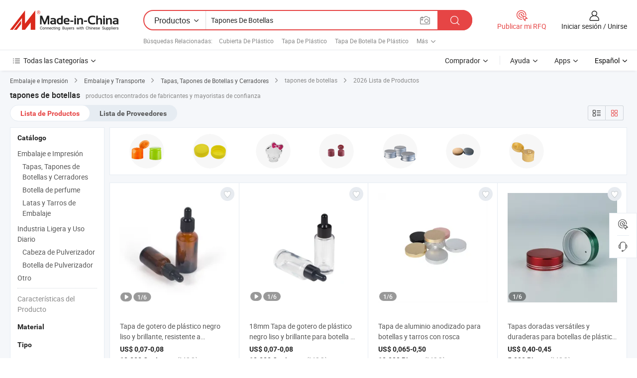

--- FILE ---
content_type: text/html;charset=UTF-8
request_url: https://es.made-in-china.com/tag_search_product/Bottles-Caps_oggggyn_1.html
body_size: 50339
content:

<!DOCTYPE html>
<html
                lang="es" >
<head>
    <meta content="text/html; charset=utf-8" http-equiv="Content-Type" />
            <base href="//es.made-in-china.com" />
        <title>tapones de botellas de China, lista de productos de tapones de botellas de China en es.Made-in-China.com</title>
    <meta content="tapones de botellas, tapones de botellas de China, fabricantes, proveedores,mayoristas de tapones de botellas" name="keywords">
        <meta content="tapones de botellas de China, Buscar lista de productos de tapones de botellas de China y fabricantes y proveedores de tapones de botellas de China en es.Made-in-China.com" name="description">
<link rel="dns-prefetch" href="//www.micstatic.com">
<link rel="preconnect" href="//www.micstatic.com">
<link rel="dns-prefetch" href="//image.made-in-china.com">
<link rel="preconnect" href="//image.made-in-china.com">
<link rel="dns-prefetch" href="//pic.made-in-china.com">
<link rel="preconnect" href="//pic.made-in-china.com">
                    <link rel="preload" as="image" href="https://image.made-in-china.com/391f0j00gyThumoRZMpF/Tapa-de-gotero-de-pl-stico-negro-liso-y-brillante-resistente-a-derrames-para-botellas-de-vidrio-personalizadas.jpg" >
                <link rel="alternate" hreflang="de" href="https://de.made-in-china.com/tag_search_product/Bottles-Caps_oggggyn_1.html" />
            <link rel="alternate" hreflang="hi" href="https://hi.made-in-china.com/tag_search_product/Bottles-Caps_oggggyn_1.html" />
            <link rel="alternate" hreflang="ru" href="https://ru.made-in-china.com/tag_search_product/Bottles-Caps_oggggyn_1.html" />
            <link rel="alternate" hreflang="pt" href="https://pt.made-in-china.com/tag_search_product/Bottles-Caps_oggggyn_1.html" />
            <link rel="alternate" hreflang="ko" href="https://kr.made-in-china.com/tag_search_product/Bottles-Caps_oggggyn_1.html" />
            <link rel="alternate" hreflang="en" href="https://www.made-in-china.com/products-search/hot-china-products/Bottles_Caps.html" />
            <link rel="alternate" hreflang="it" href="https://it.made-in-china.com/tag_search_product/Bottles-Caps_oggggyn_1.html" />
            <link rel="alternate" hreflang="fr" href="https://fr.made-in-china.com/tag_search_product/Bottles-Caps_oggggyn_1.html" />
            <link rel="alternate" hreflang="es" href="https://es.made-in-china.com/tag_search_product/Bottles-Caps_oggggyn_1.html" />
            <link rel="alternate" hreflang="x-default" href="https://www.made-in-china.com/products-search/hot-china-products/Bottles_Caps.html" />
            <link rel="alternate" hreflang="ar" href="https://sa.made-in-china.com/tag_search_product/Bottles-Caps_oggggyn_1.html" />
            <link rel="alternate" hreflang="vi" href="https://vi.made-in-china.com/tag_search_product/Bottles-Caps_oggggyn_1.html" />
            <link rel="alternate" hreflang="th" href="https://th.made-in-china.com/tag_search_product/Bottles-Caps_oggggyn_1.html" />
            <link rel="alternate" hreflang="ja" href="https://jp.made-in-china.com/tag_search_product/Bottles-Caps_oggggyn_1.html" />
            <link rel="alternate" hreflang="id" href="https://id.made-in-china.com/tag_search_product/Bottles-Caps_oggggyn_1.html" />
            <link rel="alternate" hreflang="nl" href="https://nl.made-in-china.com/tag_search_product/Bottles-Caps_oggggyn_1.html" />
            <link rel="alternate" hreflang="tr" href="https://tr.made-in-china.com/tag_search_product/Bottles-Caps_oggggyn_1.html" />
    <link type="text/css" rel="stylesheet" href="https://www.micstatic.com/landing/www/qp/css/search-list-qp_f88bd609.css" /> <link type="text/css" rel="stylesheet" href="https://www.micstatic.com/landing/www/qp/css/refine-navigation_49434e71.css" /> <link type="text/css" rel="stylesheet" href="https://www.micstatic.com/landing/www/qp/css/qp_mlan_d9434333.css" /> 
    <link type="text/css" rel="stylesheet" href="https://www.micstatic.com/landing/www/qp/css/modules/swiper@7.0.5-bundle.min_f7b0d48b.css" /> <link rel="canonical" href="https://es.made-in-china.com/tag_search_product/Bottles-Caps_oggggyn_1.html"/>
	      <link rel="next" href="https://es.made-in-china.com/tag_search_product/Bottles-Caps_oggggyn_2.html"/>
                      <link rel="alternate" media="only screen and (max-width:640)" href="https://m.made-in-china.com/hot-china-products/tapones_de_botellas.html">
    <style>
        body{
            min-width: 1024px;
        }
    </style>
<!-- Polyfill Code Begin --><script chaset="utf-8" type="text/javascript" src="https://www.micstatic.com/polyfill/polyfill-simplify_eb12d58d.js"></script><!-- Polyfill Code End --></head>
<body class="layout-auto gallary " probe-clarity="false" >
<input type="hidden" name="needFetchLanguageByAjax" value="false" class="J-needFetchLanguageByAjax">
    <div id="header" ></div>
<script>
    function headerMlanInit() {
        const funcName = 'headerMlan';
        const app = new window[funcName]({target: document.getElementById('header'), props: {props: {"pageType":2,"logoTitle":"Fabricantes y proveedores","logoUrl":null,"base":{"buyerInfo":{"service":"Servicio","newUserGuide":"Guía de Nuevo Usuario","auditReport":"Audited Suppliers' Reports","meetSuppliers":"Meet Suppliers","onlineTrading":"Secured Trading Service","buyerCenter":"Centro del Comprador","contactUs":"Contáctenos","search":"Buscar","prodDirectory":"Directorio de Productos","supplierDiscover":"Supplier Discover","sourcingRequest":"Publicar Solicitud de Compra","quickLinks":"Quick Links","myFavorites":"Mis Favoritos","visitHistory":"Historial de Navegación","buyer":"Comprador","blog":"Perspectivas Comerciales"},"supplierInfo":{"supplier":"Proveedor","joinAdvance":"加入高级会员","tradeServerMarket":"外贸服务市场","memberHome":"外贸e家","cloudExpo":"Smart Expo云展会","onlineTrade":"交易服务","internationalLogis":"国际物流","northAmericaBrandSailing":"北美全渠道出海","micDomesticTradeStation":"中国制造网内贸站"},"helpInfo":{"whyMic":"Why Made-in-China.com","auditSupplierWay":"Cómo auditamos a los proveedores","securePaymentWay":"Cómo aseguramos el pago","submitComplaint":"Presentar una queja","contactUs":"Contáctenos","faq":"Preguntas más frecuentes","help":"Ayuda"},"appsInfo":{"downloadApp":"¡Descargar App!","forBuyer":"Para Comprador","forSupplier":"Para Proveedor","exploreApp":"Explora los descuentos exclusivos de la App","apps":"Apps"},"languages":[{"lanCode":0,"simpleName":"en","name":"English","value":"//www.made-in-china.com/products-search/hot-china-products/Bottles_Caps.html","htmlLang":"en"},{"lanCode":5,"simpleName":"es","name":"Español","value":"//es.made-in-china.com/","htmlLang":"es"},{"lanCode":4,"simpleName":"pt","name":"Português","value":"//pt.made-in-china.com/tag_search_product/Bottles-Caps_oggggyn_1.html","htmlLang":"pt"},{"lanCode":2,"simpleName":"fr","name":"Français","value":"//fr.made-in-china.com/tag_search_product/Bottles-Caps_oggggyn_1.html","htmlLang":"fr"},{"lanCode":3,"simpleName":"ru","name":"Русский язык","value":"//ru.made-in-china.com/tag_search_product/Bottles-Caps_oggggyn_1.html","htmlLang":"ru"},{"lanCode":8,"simpleName":"it","name":"Italiano","value":"//it.made-in-china.com/tag_search_product/Bottles-Caps_oggggyn_1.html","htmlLang":"it"},{"lanCode":6,"simpleName":"de","name":"Deutsch","value":"//de.made-in-china.com/tag_search_product/Bottles-Caps_oggggyn_1.html","htmlLang":"de"},{"lanCode":7,"simpleName":"nl","name":"Nederlands","value":"//nl.made-in-china.com/tag_search_product/Bottles-Caps_oggggyn_1.html","htmlLang":"nl"},{"lanCode":9,"simpleName":"sa","name":"العربية","value":"//sa.made-in-china.com/tag_search_product/Bottles-Caps_oggggyn_1.html","htmlLang":"ar"},{"lanCode":11,"simpleName":"kr","name":"한국어","value":"//kr.made-in-china.com/tag_search_product/Bottles-Caps_oggggyn_1.html","htmlLang":"ko"},{"lanCode":10,"simpleName":"jp","name":"日本語","value":"//jp.made-in-china.com/tag_search_product/Bottles-Caps_oggggyn_1.html","htmlLang":"ja"},{"lanCode":12,"simpleName":"hi","name":"हिन्दी","value":"//hi.made-in-china.com/tag_search_product/Bottles-Caps_oggggyn_1.html","htmlLang":"hi"},{"lanCode":13,"simpleName":"th","name":"ภาษาไทย","value":"//th.made-in-china.com/tag_search_product/Bottles-Caps_oggggyn_1.html","htmlLang":"th"},{"lanCode":14,"simpleName":"tr","name":"Türkçe","value":"//tr.made-in-china.com/tag_search_product/Bottles-Caps_oggggyn_1.html","htmlLang":"tr"},{"lanCode":15,"simpleName":"vi","name":"Tiếng Việt","value":"//vi.made-in-china.com/tag_search_product/Bottles-Caps_oggggyn_1.html","htmlLang":"vi"},{"lanCode":16,"simpleName":"id","name":"Bahasa Indonesia","value":"//id.made-in-china.com/tag_search_product/Bottles-Caps_oggggyn_1.html","htmlLang":"id"}],"showMlan":true,"showRules":false,"rules":"Rules","language":"es","menu":"Menú","subTitle":null,"subTitleLink":null,"stickyInfo":null},"categoryRegion":{"categories":"Todas las Categorías","categoryList":[{"name":"Agricultura y Alimento","value":"https://es.made-in-china.com/category1_Agriculture-Food/Agriculture-Food_usssssssss.html","catCode":"1000000000"},{"name":"Ropa y Accesorios","value":"https://es.made-in-china.com/category1_Apparel-Accessories/Apparel-Accessories_uussssssss.html","catCode":"1100000000"},{"name":"Artes y Antigüedades","value":"https://es.made-in-china.com/category1_Arts-Crafts/Arts-Crafts_uyssssssss.html","catCode":"1200000000"},{"name":"Piezas y Accesorios de Auto y de Moto","value":"https://es.made-in-china.com/category1_Auto-Motorcycle-Parts-Accessories/Auto-Motorcycle-Parts-Accessories_yossssssss.html","catCode":"2900000000"},{"name":"Bolsas, Maletínes y Cajas","value":"https://es.made-in-china.com/category1_Bags-Cases-Boxes/Bags-Cases-Boxes_yhssssssss.html","catCode":"2600000000"},{"name":"Productos Químicos","value":"https://es.made-in-china.com/category1_Chemicals/Chemicals_uissssssss.html","catCode":"1300000000"},{"name":"Productos de Computadora","value":"https://es.made-in-china.com/category1_Computer-Products/Computer-Products_iissssssss.html","catCode":"3300000000"},{"name":"Construcción y Decoración","value":"https://es.made-in-china.com/category1_Construction-Decoration/Construction-Decoration_ugssssssss.html","catCode":"1500000000"},{"name":"Electrónicos de Consumo","value":"https://es.made-in-china.com/category1_Consumer-Electronics/Consumer-Electronics_unssssssss.html","catCode":"1400000000"},{"name":"Producto Eléctrico y Electrónico","value":"https://es.made-in-china.com/category1_Electrical-Electronics/Electrical-Electronics_uhssssssss.html","catCode":"1600000000"},{"name":"Mueble","value":"https://es.made-in-china.com/category1_Furniture/Furniture_yessssssss.html","catCode":"2700000000"},{"name":"Salud y Medicina","value":"https://es.made-in-china.com/category1_Health-Medicine/Health-Medicine_uessssssss.html","catCode":"1700000000"},{"name":"Equipo y Componentes Industriales","value":"https://es.made-in-china.com/category1_Industrial-Equipment-Components/Industrial-Equipment-Components_inssssssss.html","catCode":"3400000000"},{"name":"Instrumentos y Medidores","value":"https://es.made-in-china.com/category1_Instruments-Meters/Instruments-Meters_igssssssss.html","catCode":"3500000000"},{"name":"Industria Ligera y Uso Diario","value":"https://es.made-in-china.com/category1_Light-Industry-Daily-Use/Light-Industry-Daily-Use_urssssssss.html","catCode":"1800000000"},{"name":"Lámparas y Faroles","value":"https://es.made-in-china.com/category1_Lights-Lighting/Lights-Lighting_isssssssss.html","catCode":"3000000000"},{"name":"Maquinaria de Procesamiento","value":"https://es.made-in-china.com/category1_Manufacturing-Processing-Machinery/Manufacturing-Processing-Machinery_uossssssss.html","catCode":"1900000000"},{"name":"Metalurgia, Mineral y Energía","value":"https://es.made-in-china.com/category1_Metallurgy-Mineral-Energy/Metallurgy-Mineral-Energy_ysssssssss.html","catCode":"2000000000"},{"name":"Suministros de Oficina","value":"https://es.made-in-china.com/category1_Office-Supplies/Office-Supplies_yrssssssss.html","catCode":"2800000000"},{"name":"Embalaje e Impresión","value":"https://es.made-in-china.com/category1_Packaging-Printing/Packaging-Printing_ihssssssss.html","catCode":"3600000000"},{"name":"Seguridad y Protección","value":"https://es.made-in-china.com/category1_Security-Protection/Security-Protection_ygssssssss.html","catCode":"2500000000"},{"name":"Servicio","value":"https://es.made-in-china.com/category1_Service/Service_ynssssssss.html","catCode":"2400000000"},{"name":"Artículos de Deporte y Recreación","value":"https://es.made-in-china.com/category1_Sporting-Goods-Recreation/Sporting-Goods-Recreation_iussssssss.html","catCode":"3100000000"},{"name":"Producto Textil","value":"https://es.made-in-china.com/category1_Textile/Textile_yussssssss.html","catCode":"2100000000"},{"name":"Herramientas y Ferretería","value":"https://es.made-in-china.com/category1_Tools-Hardware/Tools-Hardware_iyssssssss.html","catCode":"3200000000"},{"name":"Juguetes","value":"https://es.made-in-china.com/category1_Toys/Toys_yyssssssss.html","catCode":"2200000000"},{"name":"Transporte","value":"https://es.made-in-china.com/category1_Transportation/Transportation_yissssssss.html","catCode":"2300000000"}],"more":"Más"},"searchRegion":{"show":true,"lookingFor":"Cuéntanos lo que estás buscando...","homeUrl":"//es.made-in-china.com","products":"Productos","suppliers":"Proveedores","auditedFactory":null,"uploadImage":"Subir Imagen","max20MbPerImage":"Máximo 20 MB por imagen","yourRecentKeywords":"Tus Palabras Clave Recientes","clearHistory":"Borrar Historial","popularSearches":"Búsquedas Relacionadas","relatedSearches":"Más","more":null,"maxSizeErrorMsg":"Subida fallida. El tamaño máximo de la imagen es de 20 MB.","noNetworkErrorMsg":"No hay conexión de red. Por favor revise su configuración de red y inténtelo de nuevo.","uploadFailedErrorMsg":"Carga fallida. Formato de imagen incorrecto. Formatos admitidos: JPG, PNG, BMP.","relatedList":[{"word":"Cubierta De Pl&aacute;stico","adsData":"Cubierta De Pl&aacute;stico","link":"https://es.made-in-china.com/tag_search_product/Plastic-Cover_uyuhrun_1.html","title":"plastic cover"},{"word":"Tapa De Pl&aacute;stico","adsData":"Tapa De Pl&aacute;stico","link":"https://es.made-in-china.com/tag_search_product/Plastic-Cap_gehgn_1.html","title":"Plastic Cap"},{"word":"Tapa De Botella De Pl&aacute;stico","adsData":"Tapa De Botella De Pl&aacute;stico","link":"https://es.made-in-china.com/tag_search_product/Plastic-Bottle-Cap_usurnn_1.html","title":"Plastic Bottle Cap"},{"word":"Botellas De Pet","adsData":"Botellas De Pet","link":"https://es.made-in-china.com/tag_search_product/PET-Bottles_uyneohn_1.html","title":"PET Bottles"},{"word":"Tapa De Aluminio","adsData":"Tapa De Aluminio","link":"https://es.made-in-china.com/tag_search_product/Aluminum-Cap_uyheurn_1.html","title":"Aluminum Cap"},{"word":"Tapa De Pl&aacute;stico","adsData":"Tapa De Pl&aacute;stico","link":"https://es.made-in-china.com/tag_search_product/Plastic-Lid_uuorrrn_1.html","title":"Plastic Lid"},{"word":"Tapas De Tubo","adsData":"Tapas De Tubo","link":"https://es.made-in-china.com/tag_search_product/Tube-Caps_huhnoun_1.html","title":"Tube Caps"},{"word":"Tapa De Botella De Vidrio","adsData":"Tapa De Botella De Vidrio","link":"https://es.made-in-china.com/tag_search_product/Glass-Bottle-Cap_uusihin_1.html","title":"Glass Bottle Cap"},{"word":"Tapas De Botellas De Vidrio","adsData":"Tapas De Botellas De Vidrio","link":"https://es.made-in-china.com/tag_search_product/Glass-Bottles-Caps_gyrhngn_1.html","title":"Glass Bottles Caps"}],"relatedTitle":null,"relatedTitleLink":null,"formParams":null,"mlanFormParams":{"keyword":"Tapones De Botellas","inputkeyword":"Tapones De Botellas","type":null,"currentTab":null,"currentPage":null,"currentCat":null,"currentRegion":null,"currentProp":null,"submitPageUrl":null,"parentCat":null,"otherSearch":null,"currentAllCatalogCodes":null,"sgsMembership":null,"memberLevel":null,"topOrder":null,"size":null,"more":"más","less":"less","staticUrl50":null,"staticUrl10":null,"staticUrl30":null,"condition":"0","conditionParamsList":[{"condition":"0","conditionName":null,"action":"/productSearch?keyword=#word#","searchUrl":null,"inputPlaceholder":null},{"condition":"1","conditionName":null,"action":"/companySearch?keyword=#word#","searchUrl":null,"inputPlaceholder":null}]},"enterKeywordTips":"Introduzca una palabra clave al menos para su búsqueda.","openMultiSearch":false},"frequentRegion":{"rfq":{"rfq":"Publicar mi RFQ","searchRfq":"Search RFQs","acquireRfqHover":"Cuéntanos qué necesitas y prueba la manera fácil de obtener cotizaciones !","searchRfqHover":"Discover quality RFQs and connect with big-budget buyers"},"account":{"account":"Cuenta","signIn":"Iniciar sesión","join":"Unirse","newUser":"Nuevo Usuario","joinFree":"Unirse","or":"O","socialLogin":"Al hacer clic en Iniciar Sesión, Unirse Gratis o Continuar con Facebook, Linkedin, Twitter, Google, %s, acepto el %sUser Agreement%s y la %sPrivacy Policy%s","message":"Mensajes","quotes":"Citas","orders":"Pedidos","favorites":"Favoritos","visitHistory":"Historial de Navegación","postSourcingRequest":"Publicar Solicitud de Compra","hi":"Hola","signOut":"Desconectar","manageProduct":"Gestionar Productos","editShowroom":"Editar sala de exposición","username":"","userType":null,"foreignIP":true,"currentYear":2026,"userAgreement":"Acuerdo de Usuario","privacyPolicy":"Política de Privacidad"},"message":{"message":"Mensajes","signIn":"Iniciar sesión","join":"Unirse","newUser":"Nuevo Usuario","joinFree":"Unirse","viewNewMsg":"Sign in to view the new messages","inquiry":"Consultas","rfq":"RFQs","awaitingPayment":"Awaiting payments","chat":"Charlar","awaitingQuotation":"Esperando cotizaciones"},"cart":{"cart":"Cesta de Consultas"}},"busiRegion":null,"previewRegion":null}}});
		const hoc=o=>(o.__proto__.$get=function(o){return this.$$.ctx[this.$$.props[o]]},o.__proto__.$getKeys=function(){return Object.keys(this.$$.props)},o.__proto__.$getProps=function(){return this.$get("props")},o.__proto__.$setProps=function(o){var t=this.$getKeys(),s={},p=this;t.forEach(function(o){s[o]=p.$get(o)}),s.props=Object.assign({},s.props,o),this.$set(s)},o.__proto__.$help=function(){console.log("\n            $set(props): void             | 设置props的值\n            $get(key: string): any        | 获取props指定key的值\n            $getKeys(): string[]          | 获取props所有key\n            $getProps(): any              | 获取props里key为props的值（适用nail）\n            $setProps(params: any): void  | 设置props里key为props的值（适用nail）\n            $on(ev, callback): func       | 添加事件监听，返回移除事件监听的函数\n            $destroy(): void              | 销毁组件并触发onDestroy事件\n        ")},o);
        window[`${funcName}Api`] = hoc(app);
    };
</script><script type="text/javascript" crossorigin="anonymous" onload="headerMlanInit()" src="https://www.micstatic.com/nail/pc/header-mlan_6f301846.js"></script><div class="auto-size J-auto-size">
    <input type="hidden" id="sensor_pg_v" value="st:qp,m:tapones de botellas,p:1,tp:103,stp:10301,plate:show_wd,tp:103,stp:10301,abt:null,abp:a"/>
        <input type="hidden" id="appendQueryParam" value=""/>
    <input type="hidden" id="completeProdParam" value="[&quot;wONaevCUMqYx&quot;,&quot;CZkarRlHCMYW&quot;,&quot;sayUfVijnLYN&quot;,&quot;lfCYbKHdEuUo&quot;,&quot;MtoRrZjJYuhE&quot;,&quot;lAfrPaLGsykd&quot;,&quot;lRUYtAzcsMkv&quot;,&quot;hUrpCcxKgbkf&quot;,&quot;twvaIbKubfcp&quot;,&quot;hANRbGiJsgYe&quot;,&quot;SaiYDlhMauUL&quot;,&quot;MTIrbleCggYG&quot;,&quot;TGaYFjPxRLUr&quot;,&quot;afbroGYFOkWT&quot;,&quot;nGERdIJYuHVo&quot;,&quot;TXSmICZAYnYg&quot;,&quot;gRUpPfrCYqcj&quot;,&quot;KaWULFudkvVb&quot;,&quot;oXvJaKkMgxYr&quot;,&quot;xTnRqIfJDDVG&quot;,&quot;TxJEtirbUQny&quot;,&quot;TjRmLpGDurVh&quot;,&quot;WtEUOfclvahD&quot;,&quot;zvgEBSYKJapA&quot;,&quot;kZwGqnYCXbTE&quot;,&quot;utfUrnMTtLYJ&quot;,&quot;dwCaObrUfGoE&quot;,&quot;TwPtSsKrbeGf&quot;,&quot;WYfpnoSluEht&quot;,&quot;QTprHUoCYiky&quot;]"/>
    <input type="hidden" id="prodKeyword" value="Bottles_Caps"/>
    <input type="hidden" name="user_behavior_trace_id" id="user_behavior_trace_id" value="1jflrf3lp4c2o"/>
        <div class="page cf">
                <div itemscope itemtype="https://schema.org/BreadcrumbList" class="crumb grid">
                                                <span itemprop="itemListElement" itemscope itemtype="https://schema.org/ListItem">
                        <a itemprop="item" href="https://es.made-in-china.com/category1_Packaging-Printing/Packaging-Printing_ihssssssss.html">
                            <span itemprop="name">Embalaje e Impresión</span>
                        </a>
                        <meta itemprop="position" content="1"/>
                    </span>
                    <i class="ob-icon icon-right"></i>
                                                                                                <span itemprop="itemListElement" itemscope itemtype="https://schema.org/ListItem">
                        <a itemprop="item" href="https://es.made-in-china.com/category23_Packaging-Printing/Package-Conveyance_ihsissssss_1.html">
                            <span itemprop="name">Embalaje y Transporte</span>
                        </a>
                        <meta itemprop="position" content="2"/>
                    </span>
                    <i class="ob-icon icon-right"></i>
                                                                                                <span itemprop="itemListElement" itemscope itemtype="https://schema.org/ListItem">
                        <a itemprop="item" href="https://es.made-in-china.com/category23_Packaging-Printing/Lids-Bottle-Caps-Closers_ihsisissss_1.html">
                            <span itemprop="name">Tapas, Tapones de Botellas y Cerradores</span>
                        </a>
                        <meta itemprop="position" content="3"/>
                    </span>
                    <i class="ob-icon icon-right"></i>
                                    <span>tapones de botellas</span>
                                        <i class="ob-icon icon-right"></i>
            <span>
                                     2026 Lista de Productos
                            </span>
        </div>
        <input id="J-strong-words" name="strong-words" type="hidden" value="{&quot;strongWordList&quot;:[&quot;Bottles Caps&quot;]}" />
        <input id="ads_word" name="ads_word" type="hidden" value="tapones de botellas" />
        <input type="hidden" id="qaSource" value="1">
        <input type="hidden" name="iqa-portrait" id="iqa-portrait" value="" />
        <input id="compareFromPage" name="compareFromPage" type="hidden" value="3" />
        <input id="contactUrlParam" type="hidden" value="${contactUrlParam}" />
        <input id="J-isLanding" type="hidden" value="true" />
        <div class="page-wrap search-list new-search-list cf">
                                                <div class="search-list-container main-wrap">
                <div class="main">
                    <div class="num-found">
    <h1 class="product_word">tapones de botellas</h1>
                    productos encontrados de fabricantes y mayoristas de confianza
        </div>
                    <div class="search-filter-bar">
                        <div class="list-tab">
                            <ul class="tab">
                                <li class="selected"><a>
                                                                            Lista de Productos
                                                                    </a></li>
                                <li>
                                                                            <a href="https://es.made-in-china.com/manufacturers/bottles-caps.html">
                                            Lista de Proveedores
                                        </a>
                                                                    </li>
                                                                                            </ul>
                        </div>
                        <div class="view-type cf">
<input type="hidden" value="https://es.made-in-china.com/tag_search_product/Bottles-Caps_oggggyn_1.html" id="firstPageUrl">
<div class="refine-sort">
    <div class="list-switch">
        <span class="text"> Ver: </span>
        <span class="list-switch-types">
                <a href="javascript:;"ads-data="t:90,md:1,c:2" onclick="if(saveViewTypeCookie){saveViewTypeCookie(1)}" ontouchstart="if(saveViewTypeCookie){saveViewTypeCookie(1)}" rel="nofollow"
                   class="list-switch-btn list-switch-btn-left unselect ">
					<i class="ob-icon icon-list"></i>
					<div class="tip arrow-bottom tip-switch-list">
                         <div class="tip-con">
                             <p class="tip-para">Vista de La Lista</p>
                         </div>
                             <span class="arrow arrow-out">
                                 <span class="arrow arrow-in"></span>
                             </span>
                     </div>
                </a>
                <a href="javascript:;" onclick="" ontouchstart="" rel="nofollow"
                   class="list-switch-btn list-switch-btn-right selected ">
					<i class="ob-icon icon-gallery"></i>
					<div class="tip arrow-bottom tip-switch-gallery">
                         <div class="tip-con">
                             <p class="tip-para">Vista de Galería</p>
                         </div>
                             <span class="arrow arrow-out">
                                 <span class="arrow arrow-in"></span>
                             </span>
                     </div>
                </a>
				</span>
    </div>
</div> </div>
                    </div>
                                        <div class="top-refine-navigation" faw-module="pic_navigation_top" faw-exposure>
    <div class="swiper-main-wrap">
        <div class="swiper-main-content">
            <div class="swiper J-top-refine-swiper">
                <div class="swiper-wrapper">
                                            <div class="swiper-slide">
                            <div class="prod-item" faw-exposure-sub ads-data="a:1">
                                <a href="https://es.made-in-china.com/tag_search_product/Bottles-Caps_oggggyn_1.html?graphicalId=ihsisiyhgssussu&graphicalWord=Plastic+Bottle+Cap" ads-data="a:1,st:8">
                                    <div class="prod-img">
                                        <img loading="lazy" src="https://image.made-in-china.com/357f1j00WTPturlzjEVB/Plastic-Bottle-Cap.webp" />
                                        <span class="img-cover"></span>
                                    </div>
                                </a>
                                                            </div>
                        </div>
                                            <div class="swiper-slide">
                            <div class="prod-item" faw-exposure-sub ads-data="a:2">
                                <a href="https://es.made-in-china.com/tag_search_product/Bottles-Caps_oggggyn_1.html?graphicalId=ihsisiyhgssissu&graphicalWord=Water+Bottle+Cap" ads-data="a:2,st:8">
                                    <div class="prod-img">
                                        <img loading="lazy" src="https://image.made-in-china.com/357f1j00jQDEhNVybaiZ/Water-Bottle-Cap.webp" />
                                        <span class="img-cover"></span>
                                    </div>
                                </a>
                                                            </div>
                        </div>
                                            <div class="swiper-slide">
                            <div class="prod-item" faw-exposure-sub ads-data="a:3">
                                <a href="https://es.made-in-china.com/tag_search_product/Bottles-Caps_oggggyn_1.html?graphicalId=ihsisiuynsshssi&graphicalWord=Perfume+Bottle+Cap" ads-data="a:3,st:8">
                                    <div class="prod-img">
                                        <img loading="lazy" src="https://image.made-in-china.com/357f1j00AQbaftzIoUiT/Perfume-Bottle-Cap.webp" />
                                        <span class="img-cover"></span>
                                    </div>
                                </a>
                                                            </div>
                        </div>
                                            <div class="swiper-slide">
                            <div class="prod-item" faw-exposure-sub ads-data="a:4">
                                <a href="https://es.made-in-china.com/tag_search_product/Bottles-Caps_oggggyn_1.html?graphicalId=ihsisiyhgssussy&graphicalWord=Flip+Top+Cap" ads-data="a:4,st:8">
                                    <div class="prod-img">
                                        <img loading="lazy" src="https://image.made-in-china.com/357f1j00rTDQuMhsqElS/Flip-Top-Cap.webp" />
                                        <span class="img-cover"></span>
                                    </div>
                                </a>
                                                            </div>
                        </div>
                                            <div class="swiper-slide">
                            <div class="prod-item" faw-exposure-sub ads-data="a:5">
                                <a href="https://es.made-in-china.com/tag_search_product/Bottles-Caps_oggggyn_1.html?graphicalId=ihsisiusissessu&graphicalWord=Aluminum+Bottle+Cap" ads-data="a:5,st:8">
                                    <div class="prod-img">
                                        <img loading="lazy" src="https://image.made-in-china.com/357f1j00cTIabNlzvQWo/Aluminum-Bottle-Cap.webp" />
                                        <span class="img-cover"></span>
                                    </div>
                                </a>
                                                            </div>
                        </div>
                                            <div class="swiper-slide">
                            <div class="prod-item" faw-exposure-sub ads-data="a:6">
                                <a href="https://es.made-in-china.com/tag_search_product/Bottles-Caps_oggggyn_1.html?graphicalId=ihsisiusissyssh&graphicalWord=Beverage+Bottle+Cap" ads-data="a:6,st:8">
                                    <div class="prod-img">
                                        <img loading="lazy" src="https://image.made-in-china.com/357f1j00rETaPVvhBfWu/Beverage-Bottle-Cap.webp" />
                                        <span class="img-cover"></span>
                                    </div>
                                </a>
                                                            </div>
                        </div>
                                            <div class="swiper-slide">
                            <div class="prod-item" faw-exposure-sub ads-data="a:7">
                                <a href="https://es.made-in-china.com/tag_search_product/Bottles-Caps_oggggyn_1.html?graphicalId=ihsisiinessessi&graphicalWord=Screw+Bottle+Cap" ads-data="a:7,st:8">
                                    <div class="prod-img">
                                        <img loading="lazy" src="https://image.made-in-china.com/357f1j00QaLTuDlKutim/Screw-Bottle-Cap.webp" />
                                        <span class="img-cover"></span>
                                    </div>
                                </a>
                                                            </div>
                        </div>
                                    </div>
            </div>
        </div>
        <div class="swiper-prev J-top-refine-swiper-prev" ads-data><i class="ob-icon icon-left"></i></div>
        <div class="swiper-next J-top-refine-swiper-next" ads-data><i class="ob-icon icon-right"></i></div>
    </div>
</div>
                    <div class="search-list">
                        <div class="prod-list J-prod-list gallary ">
 <!-- topRank -->
<!-- product -->
<div class="list-img" id="product-div1" data-show-type="interstAd" faw-module="Search_prod_list" cz-id="wONaevCUMqYx">
     <div class="list-img-wrap">
         <div class="products-item">
             <!-- 图片 -->
			               <div class="prod-img prod-img-space img-total slide-prod J-slider-prod">
                 <div class="img-box swiper-container J-slider-prod-box">
					<div class="img-list swiper-wrapper prod-banner-list" ads-data="t:6,aid:gCjTUqPugHIA,flx_deliv_tp:ads,ads_tp:,abt:,abp:a,srv_id:onPJpTBxWEDr,si:1,md:3,pdid:wONaevCUMqYx,ps:,a:1,mds:30,c:2,is_trade:1,is_sample:0,is_rushorder:0,pcid:sMqEWOvUZGiT,pa:,is_3d_prod:0" faw-exposure id="banner-slider">
																													 																																			<a rel="nofollow" class="img-wrap swiper-slide img-thumb-auto J-lazyimgs" referrerpolicy="unsafe-url" href="https://es.made-in-china.com/co_jyyuanchuang/product_Black-Smooth-Glossy-Plastic-Spill-Resistant-Dropper-Cap-for-Custom-Glass-Bottles_uohrrhsoey.html" target="_blank" ads-data="t:6,aid:gCjTUqPugHIA,flx_deliv_tp:ads,ads_tp:,abt:,abp:a,srv_id:onPJpTBxWEDr,ads_srv_tp:,isrec:,recu:,recv:,si:1,md:3,pdid:wONaevCUMqYx,ps:,a:1,mds:30,c:2,pcid:sMqEWOvUZGiT,st:8,is_trade:1,is_sample:0,is_rushorder:0,pa:8,is_3d_prod:0">
										<div class="img-thumb-inner">
												<img class="J-firstLazyload" src="https://www.micstatic.com/common/img/space.png?_v=1769150917981" data-original="https://image.made-in-china.com/391f0j00gyThumoRZMpF/Tapa-de-gotero-de-pl-stico-negro-liso-y-brillante-resistente-a-derrames-para-botellas-de-vidrio-personalizadas.webp" alt="Tapa de gotero de pl&aacute;stico negro liso y brillante, resistente a derrames, para botellas de vidrio personalizadas">
										</div>
						 			</a>
																																												<a rel="nofollow" class="img-wrap swiper-slide img-thumb-auto J-lazyimgs" referrerpolicy="unsafe-url" href="https://es.made-in-china.com/co_jyyuanchuang/product_Black-Smooth-Glossy-Plastic-Spill-Resistant-Dropper-Cap-for-Custom-Glass-Bottles_uohrrhsoey.html" target="_blank" ads-data="t:6,aid:gCjTUqPugHIA,flx_deliv_tp:ads,ads_tp:,abt:,abp:a,srv_id:onPJpTBxWEDr,ads_srv_tp:,isrec:,recu:,recv:,si:1,md:3,pdid:wONaevCUMqYx,ps:,a:1,mds:30,c:2,pcid:sMqEWOvUZGiT,st:8,is_trade:1,is_sample:0,is_rushorder:0,pa:8,is_3d_prod:0">
										<div class="img-thumb-inner">
												<img src="https://www.micstatic.com/common/img/space.png?_v=1769150917981" data-original="https://image.made-in-china.com/391f0j00PNalzYqhHvpn/Tapa-de-gotero-de-pl-stico-negro-liso-y-brillante-resistente-a-derrames-para-botellas-de-vidrio-personalizadas.webp" alt="Tapa de gotero de pl&aacute;stico negro liso y brillante, resistente a derrames, para botellas de vidrio personalizadas">
										</div>
						 			</a>
																																												<a rel="nofollow" class="img-wrap swiper-slide img-thumb-auto J-lazyimgs" referrerpolicy="unsafe-url" href="https://es.made-in-china.com/co_jyyuanchuang/product_Black-Smooth-Glossy-Plastic-Spill-Resistant-Dropper-Cap-for-Custom-Glass-Bottles_uohrrhsoey.html" target="_blank" ads-data="t:6,aid:gCjTUqPugHIA,flx_deliv_tp:ads,ads_tp:,abt:,abp:a,srv_id:onPJpTBxWEDr,ads_srv_tp:,isrec:,recu:,recv:,si:1,md:3,pdid:wONaevCUMqYx,ps:,a:1,mds:30,c:2,pcid:sMqEWOvUZGiT,st:8,is_trade:1,is_sample:0,is_rushorder:0,pa:8,is_3d_prod:0">
										<div class="img-thumb-inner">
												<img src="https://www.micstatic.com/common/img/space.png?_v=1769150917981" data-original="https://image.made-in-china.com/391f0j00LNQlzIcKnCpO/Tapa-de-gotero-de-pl-stico-negro-liso-y-brillante-resistente-a-derrames-para-botellas-de-vidrio-personalizadas.webp" alt="Tapa de gotero de pl&aacute;stico negro liso y brillante, resistente a derrames, para botellas de vidrio personalizadas">
										</div>
						 			</a>
																																												<a rel="nofollow" class="img-wrap swiper-slide img-thumb-auto J-lazyimgs" referrerpolicy="unsafe-url" href="https://es.made-in-china.com/co_jyyuanchuang/product_Black-Smooth-Glossy-Plastic-Spill-Resistant-Dropper-Cap-for-Custom-Glass-Bottles_uohrrhsoey.html" target="_blank" ads-data="t:6,aid:gCjTUqPugHIA,flx_deliv_tp:ads,ads_tp:,abt:,abp:a,srv_id:onPJpTBxWEDr,ads_srv_tp:,isrec:,recu:,recv:,si:1,md:3,pdid:wONaevCUMqYx,ps:,a:1,mds:30,c:2,pcid:sMqEWOvUZGiT,st:8,is_trade:1,is_sample:0,is_rushorder:0,pa:8,is_3d_prod:0">
										<div class="img-thumb-inner">
												<img src="https://www.micstatic.com/common/img/space.png?_v=1769150917981" data-original="https://image.made-in-china.com/391f0j00LnTWrckqnMzy/Tapa-de-gotero-de-pl-stico-negro-liso-y-brillante-resistente-a-derrames-para-botellas-de-vidrio-personalizadas.webp" alt="Tapa de gotero de pl&aacute;stico negro liso y brillante, resistente a derrames, para botellas de vidrio personalizadas">
										</div>
						 			</a>
																																												<a rel="nofollow" class="img-wrap swiper-slide img-thumb-auto J-lazyimgs" referrerpolicy="unsafe-url" href="https://es.made-in-china.com/co_jyyuanchuang/product_Black-Smooth-Glossy-Plastic-Spill-Resistant-Dropper-Cap-for-Custom-Glass-Bottles_uohrrhsoey.html" target="_blank" ads-data="t:6,aid:gCjTUqPugHIA,flx_deliv_tp:ads,ads_tp:,abt:,abp:a,srv_id:onPJpTBxWEDr,ads_srv_tp:,isrec:,recu:,recv:,si:1,md:3,pdid:wONaevCUMqYx,ps:,a:1,mds:30,c:2,pcid:sMqEWOvUZGiT,st:8,is_trade:1,is_sample:0,is_rushorder:0,pa:8,is_3d_prod:0">
										<div class="img-thumb-inner">
												<img src="https://www.micstatic.com/common/img/space.png?_v=1769150917981" data-original="https://image.made-in-china.com/391f0j00LOQlgjcnLCrF/Tapa-de-gotero-de-pl-stico-negro-liso-y-brillante-resistente-a-derrames-para-botellas-de-vidrio-personalizadas.webp" alt="Tapa de gotero de pl&aacute;stico negro liso y brillante, resistente a derrames, para botellas de vidrio personalizadas">
										</div>
						 			</a>
																																												<a rel="nofollow" class="img-wrap swiper-slide img-thumb-auto J-lazyimgs" referrerpolicy="unsafe-url" href="https://es.made-in-china.com/co_jyyuanchuang/product_Black-Smooth-Glossy-Plastic-Spill-Resistant-Dropper-Cap-for-Custom-Glass-Bottles_uohrrhsoey.html" target="_blank" ads-data="t:6,aid:gCjTUqPugHIA,flx_deliv_tp:ads,ads_tp:,abt:,abp:a,srv_id:onPJpTBxWEDr,ads_srv_tp:,isrec:,recu:,recv:,si:1,md:3,pdid:wONaevCUMqYx,ps:,a:1,mds:30,c:2,pcid:sMqEWOvUZGiT,st:8,is_trade:1,is_sample:0,is_rushorder:0,pa:8,is_3d_prod:0">
										<div class="img-thumb-inner">
												<img src="https://www.micstatic.com/common/img/space.png?_v=1769150917981" data-original="https://image.made-in-china.com/391f0j00IyEhrwcPEMzF/Tapa-de-gotero-de-pl-stico-negro-liso-y-brillante-resistente-a-derrames-para-botellas-de-vidrio-personalizadas.webp" alt="Tapa de gotero de pl&aacute;stico negro liso y brillante, resistente a derrames, para botellas de vidrio personalizadas">
										</div>
						 			</a>
																																													</div>
					 					 						 <a referrerpolicy="unsafe-url" href="https://es.made-in-china.com/co_jyyuanchuang/product_Black-Smooth-Glossy-Plastic-Spill-Resistant-Dropper-Cap-for-Custom-Glass-Bottles_uohrrhsoey.html#slideVideo" target="_blank" rel="nofollow"
							class="has-icon has-video-icon"><img src="https://www.micstatic.com/landing/www/qp/img/video_456aa956.svg" alt="Vídeo"/></a>
					 					 					 						 <a referrerpolicy="unsafe-url" href="https://es.made-in-china.com/co_jyyuanchuang/product_Black-Smooth-Glossy-Plastic-Spill-Resistant-Dropper-Cap-for-Custom-Glass-Bottles_uohrrhsoey.html" target="_blank" rel="nofollow" class="has-page swiper-page-wrap">
							 <span class="page-current">1</span>/
							 <span class="page-total">6</span>
						 </a>
					 					 					 						 <a class="img-left J-slide-left" href="javascript:;"><i class="ob-icon icon-left"></i></a>
						 <a class="img-right J-slide-right" href="javascript:;"><i class="ob-icon icon-right"></i></a>
					 				 </div>
				 					 <div class="pagination J-pagination">
						 <span class="swiper-pagination-switch swiper-visible-switch swiper-active-switch"></span>
						 <span class="swiper-pagination-switch"></span>
						 <span class="swiper-pagination-switch"></span>
					 </div>
				 			 </div>
			 			 				 <a href="javascript:void(0);"
					class="prod-favorite-icon J-add2Fav" cz-type="prod"
					cz-id="wONaevCUMqYx" ads-data="st:17,pdid:wONaevCUMqYx,pcid:sMqEWOvUZGiT,is_trade:1,is_sample:0,is_rushorder:0,a:1">
					 <i class="ob-icon icon-heart-f"></i>
					 <i class="ob-icon icon-heart"></i>
					 <div class="tip arrow-top tip-faverite">
						 <div class="tip-con"><p class="tip-para">Favoritos</p></div>
						 <span class="arrow arrow-out"><span class="arrow arrow-in"></span></span>
					 </div>
				 </a>
			                 <!-- 内容 -->
			 <div id="onlineTradeAble3" style="display:none;">true 1</div>
             <div class="detail">
				 				 <input type="hidden" name="mainProdValue" value="7"/>
				 				 <div class="icon-list certified-logo">
				 					 </div>
				 				 <div class="product-name-wrap
 									">
					 <h2 class="product-name" data-prod-tag="">
						 <a title="Tapa de gotero de plástico negro liso y brillante, resistente a derrames, para botellas de vidrio personalizadas" referrerpolicy="unsafe-url" href="https://es.made-in-china.com/co_jyyuanchuang/product_Black-Smooth-Glossy-Plastic-Spill-Resistant-Dropper-Cap-for-Custom-Glass-Bottles_uohrrhsoey.html" target="_blank" ads-data="t:6,aid:gCjTUqPugHIA,flx_deliv_tp:ads,ads_tp:,abt:,abp:a,srv_id:onPJpTBxWEDr,ads_srv_tp:,isrec:,recu:,recv:,si:1,md:3,pdid:wONaevCUMqYx,ps:,a:1,mds:30,c:2,pcid:sMqEWOvUZGiT,st:2,is_trade:1,is_sample:0,is_rushorder:0,pa:2">
							 Tapa de gotero de plástico negro liso y brillante, resistente a derrames, para botellas de vidrio personalizadas
						 </a>
					 </h2>
					 					 					 				 </div>
				 <div class="product-property">
					 						 <div class="ellipsis attr-item J-faketitle"><span
								 class="attribute"><strong class="price">US$ <span>0,07</span>-<span>0,08</span></strong></span></div>
					 					 						 <div class="ellipsis attr-item J-faketitle"><span
								 class="attribute"><strong> 10.000 Conjuntos</strong> </span> <span class="moq-text">(MOQ)</span>
						 </div>
					 				 </div>
				 				 <div class="company-info">
					 <div class="company-name ellipsis">
						 <a referrerpolicy="unsafe-url" href="https://es.made-in-china.com/co_jyyuanchuang/"
							 							 												   class="compnay-name" target="_blank" ads-data="t:6,aid:gCjTUqPugHIA,flx_deliv_tp:ads,ads_tp:,abt:,abp:a,srv_id:onPJpTBxWEDr,ads_srv_tp:,isrec:,recu:,recv:,si:1,md:3,pdid:wONaevCUMqYx,ps:,a:1,mds:30,c:2,pcid:sMqEWOvUZGiT,st:3,is_trade:1,is_sample:0,is_rushorder:0,pa:3"
						 >
							 <span title="Jiangyin Yuanchuang Rubber &amp; Plastic Co., Ltd.">Jiangyin Yuanchuang Rubber &amp; Plastic Co., Ltd.</span>
						 </a>
						 <i class="ob-icon icon-right"></i>
						 <div class="company-name-popup">
							 <div class="name-block">
								 									 <a referrerpolicy="unsafe-url" href="https://es.made-in-china.com/co_jyyuanchuang/"
									 										 															   target="_blank" class="compnay-name J-compnay-name" ads-data="t:6,aid:gCjTUqPugHIA,flx_deliv_tp:ads,ads_tp:,abt:,abp:a,srv_id:onPJpTBxWEDr,ads_srv_tp:,isrec:,recu:,recv:,si:1,md:3,pdid:wONaevCUMqYx,ps:,a:1,mds:30,c:2,pcid:sMqEWOvUZGiT,st:3,is_trade:1,is_sample:0,is_rushorder:0,pa:3,is_3d_prod:0">
										 <span title="Jiangyin Yuanchuang Rubber &amp; Plastic Co., Ltd.">Jiangyin Yuanchuang Rubber &amp; Plastic Co., Ltd.</span>
									 </a>
								 							 </div>
							 <div class="auth-block">
								 <ul class="auth-block-list">
									 										 <li class="cs-level-info">
											 											 												 <img class="auth-icon" src='https://www.micstatic.com/common/img/icon/diamond_member_16.png?_v=1769150917981' srcset='https://www.micstatic.com/common/img/icon/diamond_member_32.png?_v=1769150917981 2x, https://www.micstatic.com/common/img/icon/diamond_member_16.png?_v=1769150917981 1x' alt="China Supplier - Diamond Member"> Miembro Diamante
											 										 </li>
										 											 <li class="as-info">
												 <img class="auth-icon ico-audited" data-title="Auditado por una agencia de inspección externa independiente" src="https://www.micstatic.com/common/img/icon-new/as-short.png?_v=1769150917981" alt="Proveedor Auditado" />Proveedor Auditado
											 </li>
										 											 <li class="as-info">
												 <img class="auth-icon"
													  src='https://www.micstatic.com/common/img/logo/icon_deal_16.png?_v=1769150917981'
													  srcset='https://www.micstatic.com/common/img/logo/icon_deal_32.png?_v=1769150917981 2x, https://www.micstatic.com/common/img/logo/icon_deal_16.png?_v=1769150917981 1x'
													  alt="Secured Trading">
												 Secured Trading
											 </li>
									 <li class="company-address-info">
										 <i class="ob-icon icon-coordinate"></i>
										 											 Jiangsu, China
										 									 </li>
								 </ul>
							 </div>
							 <div class="block-divider"></div>
							 <div class="other-block">
								 <ul>
									 <li>
										 <h2 class="business-type-info">Fabricante/Fábrica & Empresa Comercial</h2>
									 </li>
									 									 										 <li class="management-certification-info">
											 <span title="ISO 9001">ISO 9001</span>
										 </li>
									 								 </ul>
							 </div>
						 </div>
					 </div>
					 <div class="auth-list">
						 							 								 <div class="auth">
									 <a rel="nofollow" target="_blank" referrerpolicy="unsafe-url" href="https://es.made-in-china.com/co_jyyuanchuang/company_info.html" ads-data="t:6,aid:gCjTUqPugHIA,flx_deliv_tp:ads,ads_tp:,abt:,abp:a,srv_id:onPJpTBxWEDr,ads_srv_tp:,isrec:,recu:,recv:,si:1,md:3,pdid:wONaevCUMqYx,ps:,a:1,mds:30,c:2,pcid:sMqEWOvUZGiT,st:4,is_trade:1,is_sample:0,is_rushorder:0,pa:4">
											<span class="left_2 as-logo" data-title="Auditado por una agencia de inspección externa independiente">
												<img class="auth-icon ico-audited" src="https://www.micstatic.com/common/img/icon-new/as_32.png" alt="Proveedor Auditado" />
											</span>
									 </a>
								 </div>
							 																																																																																																															 							 							 <div class="auth">
						<span class="auth-deal-span">
							<img class="auth-icon" src='https://www.micstatic.com/common/img/logo/icon-deal.png?_v=1769150917981' alt="Secured Trading Service">
							<div class="tip arrow-bottom tip-deal">
								<div class="tip-con">
									<p class="tip-para">Enjoy trading protection from Made-in-China.com</p>
								</div>
								<span class="arrow arrow-out">
									<span class="arrow arrow-in"></span>
								</span>
							</div>
						</span>
							 </div>
							 						 						 							 								 <div class="auth auth-video">
									 <a href="//es.made-in-china.com/video-channel/jyyuanchuang_wONaevCUMqYx_Tapa-de-gotero-de-pl-stico-negro-liso-y-brillante-resistente-a-derrames-para-botellas-de-vidrio-personalizadas.html" target="_blank"
										ads-data="t:6,aid:gCjTUqPugHIA,flx_deliv_tp:ads,ads_tp:,abt:,abp:a,srv_id:onPJpTBxWEDr,ads_srv_tp:,isrec:,recu:,recv:,si:1,md:3,pdid:wONaevCUMqYx,ps:,a:1,mds:30,c:2,pcid:sMqEWOvUZGiT,st:2,is_trade:1,is_sample:0,is_rushorder:0,pa:15,st:15"><img class="auth-icon"
																				  src='https://www.micstatic.com/common/img/logo/video_d4fb84a2.svg'
																				  alt="Ver vídeo e imagen más grandes"></a>
									 <div class="tip arrow-bottom tip-video">
										 <div class="tip-con">
											 <p class="tip-para">Ver vídeo e imagen más grandes</p>
										 </div>
										 <span class="arrow arrow-out">
												<span class="arrow arrow-in"></span>
											</span>
									 </div>
								 </div>
							 						 					 						 					 </div>
				 </div>
			 </div>
			 <div class="product-btn">
				 				 					 <input type="hidden" value="Contacta Ahora" />
					 					 <a fun-inquiry-product
						referrerpolicy="unsafe-url" href="//www.made-in-china.com/sendInquiry/prod_wONaevCUMqYx_sMqEWOvUZGiT.html?from=search&type=cs&target=prod&word=tapones+de+botellas&seo=1&plant=es&smode=pc"
						ads-data="t:6,aid:gCjTUqPugHIA,flx_deliv_tp:ads,ads_tp:,abt:,abp:a,srv_id:onPJpTBxWEDr,ads_srv_tp:,isrec:,recu:,recv:,si:1,md:3,pdid:wONaevCUMqYx,ps:,a:1,mds:30,c:2,pcid:sMqEWOvUZGiT,st:5,is_trade:1,is_sample:0,is_rushorder:0,pa:5" target="_blank" rel="nofollow" class="btn btn-main btn-small">
						 						 <span class="btn-main-text">Contacta Ahora</span>
					 </a>
				 				 <span class="inquiry-action">
			            <b class="tm3_chat_status" lan="es" ads-data="t:6,aid:gCjTUqPugHIA,flx_deliv_tp:ads,ads_tp:,abt:,abp:a,srv_id:onPJpTBxWEDr,ads_srv_tp:,isrec:,recu:,recv:,si:1,md:3,pdid:wONaevCUMqYx,ps:,a:1,mds:30,c:2,pcid:sMqEWOvUZGiT,st:7,is_trade:1,is_sample:0,is_rushorder:0,pa:13" dataId="sMqEWOvUZGiT_wONaevCUMqYx_1" inquiry="//www.made-in-china.com/sendInquiry/prod_wONaevCUMqYx_sMqEWOvUZGiT.html?from=search&type=cs&target=prod&word=tapones+de+botellas&seo=1&plant=es&smode=pc" processor="chat" cid="sMqEWOvUZGiT" style="display:none"></b>
					 					 					 					 			</span>
			 </div>
			 <div class="hide-area">
				                      <div class="property-list">
    												<div class="prop-item">
                                 <label class="prop-lab">Material: </label>
                                 <span class="prop-val">Plástico</span>
                             </div>
                        							<div class="prop-item">
                                 <label class="prop-lab">Embalaje: </label>
                                 <span class="prop-val">cartón</span>
                             </div>
                        							<div class="prop-item">
                                 <label class="prop-lab">Estándar: </label>
                                 <span class="prop-val">18/410</span>
                             </div>
                        							<div class="prop-item">
                                 <label class="prop-lab">Marca: </label>
                                 <span class="prop-val">oem</span>
                             </div>
                        							<div class="prop-item">
                                 <label class="prop-lab">Origen: </label>
                                 <span class="prop-val">Jiagnsu</span>
                             </div>
                        							<div class="prop-item">
                                 <label class="prop-lab">Capacidad de Producción: </label>
                                 <span class="prop-val">50000pcs/mes</span>
                             </div>
                                             </div>
				 			 </div>
         </div>
     </div>
</div>
<div class="list-img" id="product-div2" data-show-type="interstAd" faw-module="Search_prod_list" cz-id="CZkarRlHCMYW">
     <div class="list-img-wrap">
         <div class="products-item">
             <!-- 图片 -->
			               <div class="prod-img prod-img-space img-total slide-prod J-slider-prod">
                 <div class="img-box swiper-container J-slider-prod-box">
					<div class="img-list swiper-wrapper prod-banner-list" ads-data="t:6,aid:gCjTUqPugHIA,flx_deliv_tp:ads,ads_tp:,abt:,abp:a,srv_id:onPJpTBxWEDr,si:1,md:3,pdid:CZkarRlHCMYW,ps:,a:2,mds:30,c:2,is_trade:1,is_sample:0,is_rushorder:0,pcid:sMqEWOvUZGiT,pa:,is_3d_prod:0" faw-exposure id="banner-slider">
																													 																																			<a rel="nofollow" class="img-wrap swiper-slide img-thumb-auto J-lazyimgs" referrerpolicy="unsafe-url" href="https://es.made-in-china.com/co_jyyuanchuang/product_18mm-Black-Smooth-Glossy-Plastic-Dropper-Pipette-Cap-for-Glass-Bottle_uohgnygryy.html" target="_blank" ads-data="t:6,aid:gCjTUqPugHIA,flx_deliv_tp:ads,ads_tp:,abt:,abp:a,srv_id:onPJpTBxWEDr,ads_srv_tp:,isrec:,recu:,recv:,si:1,md:3,pdid:CZkarRlHCMYW,ps:,a:2,mds:30,c:2,pcid:sMqEWOvUZGiT,st:8,is_trade:1,is_sample:0,is_rushorder:0,pa:8,is_3d_prod:0">
										<div class="img-thumb-inner">
												<img class="J-firstLazyload" src="https://www.micstatic.com/common/img/space.png?_v=1769150917981" data-original="https://image.made-in-china.com/391f0j00FOfiybwJGqrg/18mm-Tapa-de-gotero-de-pl-stico-negro-liso-y-brillante-para-botella-de-vidrio.webp" alt="18mm Tapa de gotero de pl&aacute;stico negro liso y brillante para botella de vidrio">
										</div>
						 			</a>
																																												<a rel="nofollow" class="img-wrap swiper-slide img-thumb-auto J-lazyimgs" referrerpolicy="unsafe-url" href="https://es.made-in-china.com/co_jyyuanchuang/product_18mm-Black-Smooth-Glossy-Plastic-Dropper-Pipette-Cap-for-Glass-Bottle_uohgnygryy.html" target="_blank" ads-data="t:6,aid:gCjTUqPugHIA,flx_deliv_tp:ads,ads_tp:,abt:,abp:a,srv_id:onPJpTBxWEDr,ads_srv_tp:,isrec:,recu:,recv:,si:1,md:3,pdid:CZkarRlHCMYW,ps:,a:2,mds:30,c:2,pcid:sMqEWOvUZGiT,st:8,is_trade:1,is_sample:0,is_rushorder:0,pa:8,is_3d_prod:0">
										<div class="img-thumb-inner">
												<img src="https://www.micstatic.com/common/img/space.png?_v=1769150917981" data-original="https://image.made-in-china.com/391f0j00FyYlNZmgMkuz/18mm-Tapa-de-gotero-de-pl-stico-negro-liso-y-brillante-para-botella-de-vidrio.webp" alt="18mm Tapa de gotero de pl&aacute;stico negro liso y brillante para botella de vidrio">
										</div>
						 			</a>
																																												<a rel="nofollow" class="img-wrap swiper-slide img-thumb-auto J-lazyimgs" referrerpolicy="unsafe-url" href="https://es.made-in-china.com/co_jyyuanchuang/product_18mm-Black-Smooth-Glossy-Plastic-Dropper-Pipette-Cap-for-Glass-Bottle_uohgnygryy.html" target="_blank" ads-data="t:6,aid:gCjTUqPugHIA,flx_deliv_tp:ads,ads_tp:,abt:,abp:a,srv_id:onPJpTBxWEDr,ads_srv_tp:,isrec:,recu:,recv:,si:1,md:3,pdid:CZkarRlHCMYW,ps:,a:2,mds:30,c:2,pcid:sMqEWOvUZGiT,st:8,is_trade:1,is_sample:0,is_rushorder:0,pa:8,is_3d_prod:0">
										<div class="img-thumb-inner">
												<img src="https://www.micstatic.com/common/img/space.png?_v=1769150917981" data-original="https://image.made-in-china.com/391f0j00NnUhOdAcGopu/18mm-Tapa-de-gotero-de-pl-stico-negro-liso-y-brillante-para-botella-de-vidrio.webp" alt="18mm Tapa de gotero de pl&aacute;stico negro liso y brillante para botella de vidrio">
										</div>
						 			</a>
																																												<a rel="nofollow" class="img-wrap swiper-slide img-thumb-auto J-lazyimgs" referrerpolicy="unsafe-url" href="https://es.made-in-china.com/co_jyyuanchuang/product_18mm-Black-Smooth-Glossy-Plastic-Dropper-Pipette-Cap-for-Glass-Bottle_uohgnygryy.html" target="_blank" ads-data="t:6,aid:gCjTUqPugHIA,flx_deliv_tp:ads,ads_tp:,abt:,abp:a,srv_id:onPJpTBxWEDr,ads_srv_tp:,isrec:,recu:,recv:,si:1,md:3,pdid:CZkarRlHCMYW,ps:,a:2,mds:30,c:2,pcid:sMqEWOvUZGiT,st:8,is_trade:1,is_sample:0,is_rushorder:0,pa:8,is_3d_prod:0">
										<div class="img-thumb-inner">
												<img src="https://www.micstatic.com/common/img/space.png?_v=1769150917981" data-original="https://image.made-in-china.com/391f0j00mnYlyGAIrogu/18mm-Tapa-de-gotero-de-pl-stico-negro-liso-y-brillante-para-botella-de-vidrio.webp" alt="18mm Tapa de gotero de pl&aacute;stico negro liso y brillante para botella de vidrio">
										</div>
						 			</a>
																																												<a rel="nofollow" class="img-wrap swiper-slide img-thumb-auto J-lazyimgs" referrerpolicy="unsafe-url" href="https://es.made-in-china.com/co_jyyuanchuang/product_18mm-Black-Smooth-Glossy-Plastic-Dropper-Pipette-Cap-for-Glass-Bottle_uohgnygryy.html" target="_blank" ads-data="t:6,aid:gCjTUqPugHIA,flx_deliv_tp:ads,ads_tp:,abt:,abp:a,srv_id:onPJpTBxWEDr,ads_srv_tp:,isrec:,recu:,recv:,si:1,md:3,pdid:CZkarRlHCMYW,ps:,a:2,mds:30,c:2,pcid:sMqEWOvUZGiT,st:8,is_trade:1,is_sample:0,is_rushorder:0,pa:8,is_3d_prod:0">
										<div class="img-thumb-inner">
												<img src="https://www.micstatic.com/common/img/space.png?_v=1769150917981" data-original="https://image.made-in-china.com/391f0j00mNRlOIJCSczu/18mm-Tapa-de-gotero-de-pl-stico-negro-liso-y-brillante-para-botella-de-vidrio.webp" alt="18mm Tapa de gotero de pl&aacute;stico negro liso y brillante para botella de vidrio">
										</div>
						 			</a>
																																												<a rel="nofollow" class="img-wrap swiper-slide img-thumb-auto J-lazyimgs" referrerpolicy="unsafe-url" href="https://es.made-in-china.com/co_jyyuanchuang/product_18mm-Black-Smooth-Glossy-Plastic-Dropper-Pipette-Cap-for-Glass-Bottle_uohgnygryy.html" target="_blank" ads-data="t:6,aid:gCjTUqPugHIA,flx_deliv_tp:ads,ads_tp:,abt:,abp:a,srv_id:onPJpTBxWEDr,ads_srv_tp:,isrec:,recu:,recv:,si:1,md:3,pdid:CZkarRlHCMYW,ps:,a:2,mds:30,c:2,pcid:sMqEWOvUZGiT,st:8,is_trade:1,is_sample:0,is_rushorder:0,pa:8,is_3d_prod:0">
										<div class="img-thumb-inner">
												<img src="https://www.micstatic.com/common/img/space.png?_v=1769150917981" data-original="https://image.made-in-china.com/391f0j00JyGWFoAdpbpr/18mm-Tapa-de-gotero-de-pl-stico-negro-liso-y-brillante-para-botella-de-vidrio.webp" alt="18mm Tapa de gotero de pl&aacute;stico negro liso y brillante para botella de vidrio">
										</div>
						 			</a>
																																													</div>
					 					 						 <a referrerpolicy="unsafe-url" href="https://es.made-in-china.com/co_jyyuanchuang/product_18mm-Black-Smooth-Glossy-Plastic-Dropper-Pipette-Cap-for-Glass-Bottle_uohgnygryy.html#slideVideo" target="_blank" rel="nofollow"
							class="has-icon has-video-icon"><img src="https://www.micstatic.com/landing/www/qp/img/video_456aa956.svg" alt="Vídeo"/></a>
					 					 					 						 <a referrerpolicy="unsafe-url" href="https://es.made-in-china.com/co_jyyuanchuang/product_18mm-Black-Smooth-Glossy-Plastic-Dropper-Pipette-Cap-for-Glass-Bottle_uohgnygryy.html" target="_blank" rel="nofollow" class="has-page swiper-page-wrap">
							 <span class="page-current">1</span>/
							 <span class="page-total">6</span>
						 </a>
					 					 					 						 <a class="img-left J-slide-left" href="javascript:;"><i class="ob-icon icon-left"></i></a>
						 <a class="img-right J-slide-right" href="javascript:;"><i class="ob-icon icon-right"></i></a>
					 				 </div>
				 					 <div class="pagination J-pagination">
						 <span class="swiper-pagination-switch swiper-visible-switch swiper-active-switch"></span>
						 <span class="swiper-pagination-switch"></span>
						 <span class="swiper-pagination-switch"></span>
					 </div>
				 			 </div>
			 			 				 <a href="javascript:void(0);"
					class="prod-favorite-icon J-add2Fav" cz-type="prod"
					cz-id="CZkarRlHCMYW" ads-data="st:17,pdid:CZkarRlHCMYW,pcid:sMqEWOvUZGiT,is_trade:1,is_sample:0,is_rushorder:0,a:2">
					 <i class="ob-icon icon-heart-f"></i>
					 <i class="ob-icon icon-heart"></i>
					 <div class="tip arrow-top tip-faverite">
						 <div class="tip-con"><p class="tip-para">Favoritos</p></div>
						 <span class="arrow arrow-out"><span class="arrow arrow-in"></span></span>
					 </div>
				 </a>
			                 <!-- 内容 -->
			 <div id="onlineTradeAble3" style="display:none;">true 1</div>
             <div class="detail">
				 				 <input type="hidden" name="mainProdValue" value="1"/>
				 				 <div class="icon-list certified-logo">
				 					 </div>
				 				 <div class="product-name-wrap
 									">
					 <h2 class="product-name" data-prod-tag="">
						 <a title="18mm Tapa de gotero de plástico negro liso y brillante para botella de vidrio" referrerpolicy="unsafe-url" href="https://es.made-in-china.com/co_jyyuanchuang/product_18mm-Black-Smooth-Glossy-Plastic-Dropper-Pipette-Cap-for-Glass-Bottle_uohgnygryy.html" target="_blank" ads-data="t:6,aid:gCjTUqPugHIA,flx_deliv_tp:ads,ads_tp:,abt:,abp:a,srv_id:onPJpTBxWEDr,ads_srv_tp:,isrec:,recu:,recv:,si:1,md:3,pdid:CZkarRlHCMYW,ps:,a:2,mds:30,c:2,pcid:sMqEWOvUZGiT,st:2,is_trade:1,is_sample:0,is_rushorder:0,pa:2">
							 18mm Tapa de gotero de plástico negro liso y brillante para botella de vidrio
						 </a>
					 </h2>
					 					 					 				 </div>
				 <div class="product-property">
					 						 <div class="ellipsis attr-item J-faketitle"><span
								 class="attribute"><strong class="price">US$ <span>0,07</span>-<span>0,08</span></strong></span></div>
					 					 						 <div class="ellipsis attr-item J-faketitle"><span
								 class="attribute"><strong> 10.000 Conjuntos</strong> </span> <span class="moq-text">(MOQ)</span>
						 </div>
					 				 </div>
				 				 <div class="company-info">
					 <div class="company-name ellipsis">
						 <a referrerpolicy="unsafe-url" href="https://es.made-in-china.com/co_jyyuanchuang/"
							 							 												   class="compnay-name" target="_blank" ads-data="t:6,aid:gCjTUqPugHIA,flx_deliv_tp:ads,ads_tp:,abt:,abp:a,srv_id:onPJpTBxWEDr,ads_srv_tp:,isrec:,recu:,recv:,si:1,md:3,pdid:CZkarRlHCMYW,ps:,a:2,mds:30,c:2,pcid:sMqEWOvUZGiT,st:3,is_trade:1,is_sample:0,is_rushorder:0,pa:3"
						 >
							 <span title="Jiangyin Yuanchuang Rubber &amp; Plastic Co., Ltd.">Jiangyin Yuanchuang Rubber &amp; Plastic Co., Ltd.</span>
						 </a>
						 <i class="ob-icon icon-right"></i>
						 <div class="company-name-popup">
							 <div class="name-block">
								 									 <a referrerpolicy="unsafe-url" href="https://es.made-in-china.com/co_jyyuanchuang/"
									 										 															   target="_blank" class="compnay-name J-compnay-name" ads-data="t:6,aid:gCjTUqPugHIA,flx_deliv_tp:ads,ads_tp:,abt:,abp:a,srv_id:onPJpTBxWEDr,ads_srv_tp:,isrec:,recu:,recv:,si:1,md:3,pdid:CZkarRlHCMYW,ps:,a:2,mds:30,c:2,pcid:sMqEWOvUZGiT,st:3,is_trade:1,is_sample:0,is_rushorder:0,pa:3,is_3d_prod:0">
										 <span title="Jiangyin Yuanchuang Rubber &amp; Plastic Co., Ltd.">Jiangyin Yuanchuang Rubber &amp; Plastic Co., Ltd.</span>
									 </a>
								 							 </div>
							 <div class="auth-block">
								 <ul class="auth-block-list">
									 										 <li class="cs-level-info">
											 											 												 <img class="auth-icon" src='https://www.micstatic.com/common/img/icon/diamond_member_16.png?_v=1769150917981' srcset='https://www.micstatic.com/common/img/icon/diamond_member_32.png?_v=1769150917981 2x, https://www.micstatic.com/common/img/icon/diamond_member_16.png?_v=1769150917981 1x' alt="China Supplier - Diamond Member"> Miembro Diamante
											 										 </li>
										 											 <li class="as-info">
												 <img class="auth-icon ico-audited" data-title="Auditado por una agencia de inspección externa independiente" src="https://www.micstatic.com/common/img/icon-new/as-short.png?_v=1769150917981" alt="Proveedor Auditado" />Proveedor Auditado
											 </li>
										 											 <li class="as-info">
												 <img class="auth-icon"
													  src='https://www.micstatic.com/common/img/logo/icon_deal_16.png?_v=1769150917981'
													  srcset='https://www.micstatic.com/common/img/logo/icon_deal_32.png?_v=1769150917981 2x, https://www.micstatic.com/common/img/logo/icon_deal_16.png?_v=1769150917981 1x'
													  alt="Secured Trading">
												 Secured Trading
											 </li>
									 <li class="company-address-info">
										 <i class="ob-icon icon-coordinate"></i>
										 											 Jiangsu, China
										 									 </li>
								 </ul>
							 </div>
							 <div class="block-divider"></div>
							 <div class="other-block">
								 <ul>
									 <li>
										 <h2 class="business-type-info">Fabricante/Fábrica & Empresa Comercial</h2>
									 </li>
									 									 										 <li class="management-certification-info">
											 <span title="ISO 9001">ISO 9001</span>
										 </li>
									 								 </ul>
							 </div>
						 </div>
					 </div>
					 <div class="auth-list">
						 							 								 <div class="auth">
									 <a rel="nofollow" target="_blank" referrerpolicy="unsafe-url" href="https://es.made-in-china.com/co_jyyuanchuang/company_info.html" ads-data="t:6,aid:gCjTUqPugHIA,flx_deliv_tp:ads,ads_tp:,abt:,abp:a,srv_id:onPJpTBxWEDr,ads_srv_tp:,isrec:,recu:,recv:,si:1,md:3,pdid:CZkarRlHCMYW,ps:,a:2,mds:30,c:2,pcid:sMqEWOvUZGiT,st:4,is_trade:1,is_sample:0,is_rushorder:0,pa:4">
											<span class="left_2 as-logo" data-title="Auditado por una agencia de inspección externa independiente">
												<img class="auth-icon ico-audited" src="https://www.micstatic.com/common/img/icon-new/as_32.png" alt="Proveedor Auditado" />
											</span>
									 </a>
								 </div>
							 																																																																																																															 							 							 <div class="auth">
						<span class="auth-deal-span">
							<img class="auth-icon" src='https://www.micstatic.com/common/img/logo/icon-deal.png?_v=1769150917981' alt="Secured Trading Service">
							<div class="tip arrow-bottom tip-deal">
								<div class="tip-con">
									<p class="tip-para">Enjoy trading protection from Made-in-China.com</p>
								</div>
								<span class="arrow arrow-out">
									<span class="arrow arrow-in"></span>
								</span>
							</div>
						</span>
							 </div>
							 						 						 							 								 <div class="auth auth-video">
									 <a href="//es.made-in-china.com/video-channel/jyyuanchuang_CZkarRlHCMYW_18mm-Tapa-de-gotero-de-pl-stico-negro-liso-y-brillante-para-botella-de-vidrio.html" target="_blank"
										ads-data="t:6,aid:gCjTUqPugHIA,flx_deliv_tp:ads,ads_tp:,abt:,abp:a,srv_id:onPJpTBxWEDr,ads_srv_tp:,isrec:,recu:,recv:,si:1,md:3,pdid:CZkarRlHCMYW,ps:,a:2,mds:30,c:2,pcid:sMqEWOvUZGiT,st:2,is_trade:1,is_sample:0,is_rushorder:0,pa:15,st:15"><img class="auth-icon"
																				  src='https://www.micstatic.com/common/img/logo/video_d4fb84a2.svg'
																				  alt="Ver vídeo e imagen más grandes"></a>
									 <div class="tip arrow-bottom tip-video">
										 <div class="tip-con">
											 <p class="tip-para">Ver vídeo e imagen más grandes</p>
										 </div>
										 <span class="arrow arrow-out">
												<span class="arrow arrow-in"></span>
											</span>
									 </div>
								 </div>
							 						 					 						 					 </div>
				 </div>
			 </div>
			 <div class="product-btn">
				 				 					 <input type="hidden" value="Contacta Ahora" />
					 					 <a fun-inquiry-product
						referrerpolicy="unsafe-url" href="//www.made-in-china.com/sendInquiry/prod_CZkarRlHCMYW_sMqEWOvUZGiT.html?from=search&type=cs&target=prod&word=tapones+de+botellas&seo=1&plant=es&smode=pc"
						ads-data="t:6,aid:gCjTUqPugHIA,flx_deliv_tp:ads,ads_tp:,abt:,abp:a,srv_id:onPJpTBxWEDr,ads_srv_tp:,isrec:,recu:,recv:,si:1,md:3,pdid:CZkarRlHCMYW,ps:,a:2,mds:30,c:2,pcid:sMqEWOvUZGiT,st:5,is_trade:1,is_sample:0,is_rushorder:0,pa:5" target="_blank" rel="nofollow" class="btn btn-main btn-small">
						 						 <span class="btn-main-text">Contacta Ahora</span>
					 </a>
				 				 <span class="inquiry-action">
			            <b class="tm3_chat_status" lan="es" ads-data="t:6,aid:gCjTUqPugHIA,flx_deliv_tp:ads,ads_tp:,abt:,abp:a,srv_id:onPJpTBxWEDr,ads_srv_tp:,isrec:,recu:,recv:,si:1,md:3,pdid:CZkarRlHCMYW,ps:,a:2,mds:30,c:2,pcid:sMqEWOvUZGiT,st:7,is_trade:1,is_sample:0,is_rushorder:0,pa:13" dataId="sMqEWOvUZGiT_CZkarRlHCMYW_1" inquiry="//www.made-in-china.com/sendInquiry/prod_CZkarRlHCMYW_sMqEWOvUZGiT.html?from=search&type=cs&target=prod&word=tapones+de+botellas&seo=1&plant=es&smode=pc" processor="chat" cid="sMqEWOvUZGiT" style="display:none"></b>
					 					 					 					 			</span>
			 </div>
			 <div class="hide-area">
				                      <div class="property-list">
    												<div class="prop-item">
                                 <label class="prop-lab">Material: </label>
                                 <span class="prop-val">Plástico</span>
                             </div>
                        							<div class="prop-item">
                                 <label class="prop-lab">Embalaje: </label>
                                 <span class="prop-val">cartón</span>
                             </div>
                        							<div class="prop-item">
                                 <label class="prop-lab">Estándar: </label>
                                 <span class="prop-val">18/410</span>
                             </div>
                        							<div class="prop-item">
                                 <label class="prop-lab">Marca: </label>
                                 <span class="prop-val">oem</span>
                             </div>
                        							<div class="prop-item">
                                 <label class="prop-lab">Origen: </label>
                                 <span class="prop-val">Jiagnsu</span>
                             </div>
                        							<div class="prop-item">
                                 <label class="prop-lab">Capacidad de Producción: </label>
                                 <span class="prop-val">50000pcs/mes</span>
                             </div>
                                             </div>
				 			 </div>
         </div>
     </div>
</div>
<div class="list-img" id="product-div3" data-show-type="interstAd" faw-module="Search_prod_list" cz-id="sayUfVijnLYN">
     <div class="list-img-wrap">
         <div class="products-item">
             <!-- 图片 -->
			               <div class="prod-img prod-img-space img-total slide-prod J-slider-prod">
                 <div class="img-box swiper-container J-slider-prod-box">
					<div class="img-list swiper-wrapper prod-banner-list" ads-data="t:6,aid:,flx_deliv_tp:comb,ads_tp:,abt:,abp:a,srv_id:,si:1,md:3,pdid:sayUfVijnLYN,ps:,a:3,mds:30,c:2,is_trade:0,is_sample:1,is_rushorder:0,pcid:mbZntpeGuUka,pa:,is_3d_prod:0" faw-exposure id="banner-slider">
																													 																																			<a rel="nofollow" class="img-wrap swiper-slide img-thumb-auto J-lazyimgs" referrerpolicy="unsafe-url" href="https://es.made-in-china.com/co_qywjsl2012/product_Anodized-Aluminum-Cap-for-Screw-Neck-Bottles-and-Jars_yuirnurrgy.html" target="_blank" ads-data="t:6,aid:,flx_deliv_tp:comb,ads_tp:,abt:,abp:a,srv_id:,ads_srv_tp:,isrec:,recu:,recv:,si:1,md:3,pdid:sayUfVijnLYN,ps:,a:3,mds:30,c:2,pcid:mbZntpeGuUka,st:8,is_trade:0,is_sample:1,is_rushorder:0,pa:8,is_3d_prod:0">
										<div class="img-thumb-inner">
												<img class="J-firstLazyload" src="https://www.micstatic.com/common/img/space.png?_v=1769150917981" data-original="https://image.made-in-china.com/391f0j00MmjokaFWybuK/Tapa-de-aluminio-anodizado-para-botellas-y-tarros-con-rosca.webp" alt="Tapa de aluminio anodizado para botellas y tarros con rosca">
										</div>
						 			</a>
																																												<a rel="nofollow" class="img-wrap swiper-slide img-thumb-auto J-lazyimgs" referrerpolicy="unsafe-url" href="https://es.made-in-china.com/co_qywjsl2012/product_Anodized-Aluminum-Cap-for-Screw-Neck-Bottles-and-Jars_yuirnurrgy.html" target="_blank" ads-data="t:6,aid:,flx_deliv_tp:comb,ads_tp:,abt:,abp:a,srv_id:,ads_srv_tp:,isrec:,recu:,recv:,si:1,md:3,pdid:sayUfVijnLYN,ps:,a:3,mds:30,c:2,pcid:mbZntpeGuUka,st:8,is_trade:0,is_sample:1,is_rushorder:0,pa:8,is_3d_prod:0">
										<div class="img-thumb-inner">
												<img src="https://www.micstatic.com/common/img/space.png?_v=1769150917981" data-original="https://image.made-in-china.com/391f0j00MmKoqgyGSkuS/Tapa-de-aluminio-anodizado-para-botellas-y-tarros-con-rosca.webp" alt="Tapa de aluminio anodizado para botellas y tarros con rosca">
										</div>
						 			</a>
																																												<a rel="nofollow" class="img-wrap swiper-slide img-thumb-auto J-lazyimgs" referrerpolicy="unsafe-url" href="https://es.made-in-china.com/co_qywjsl2012/product_Anodized-Aluminum-Cap-for-Screw-Neck-Bottles-and-Jars_yuirnurrgy.html" target="_blank" ads-data="t:6,aid:,flx_deliv_tp:comb,ads_tp:,abt:,abp:a,srv_id:,ads_srv_tp:,isrec:,recu:,recv:,si:1,md:3,pdid:sayUfVijnLYN,ps:,a:3,mds:30,c:2,pcid:mbZntpeGuUka,st:8,is_trade:0,is_sample:1,is_rushorder:0,pa:8,is_3d_prod:0">
										<div class="img-thumb-inner">
												<img src="https://www.micstatic.com/common/img/space.png?_v=1769150917981" data-original="https://image.made-in-china.com/391f0j00BAKociOnekuZ/Tapa-de-aluminio-anodizado-para-botellas-y-tarros-con-rosca.webp" alt="Tapa de aluminio anodizado para botellas y tarros con rosca">
										</div>
						 			</a>
																																												<a rel="nofollow" class="img-wrap swiper-slide img-thumb-auto J-lazyimgs" referrerpolicy="unsafe-url" href="https://es.made-in-china.com/co_qywjsl2012/product_Anodized-Aluminum-Cap-for-Screw-Neck-Bottles-and-Jars_yuirnurrgy.html" target="_blank" ads-data="t:6,aid:,flx_deliv_tp:comb,ads_tp:,abt:,abp:a,srv_id:,ads_srv_tp:,isrec:,recu:,recv:,si:1,md:3,pdid:sayUfVijnLYN,ps:,a:3,mds:30,c:2,pcid:mbZntpeGuUka,st:8,is_trade:0,is_sample:1,is_rushorder:0,pa:8,is_3d_prod:0">
										<div class="img-thumb-inner">
												<img src="https://www.micstatic.com/common/img/space.png?_v=1769150917981" data-original="https://image.made-in-china.com/391f0j00BJjckeFqcogS/Tapa-de-aluminio-anodizado-para-botellas-y-tarros-con-rosca.webp" alt="Tapa de aluminio anodizado para botellas y tarros con rosca">
										</div>
						 			</a>
																																												<a rel="nofollow" class="img-wrap swiper-slide img-thumb-auto J-lazyimgs" referrerpolicy="unsafe-url" href="https://es.made-in-china.com/co_qywjsl2012/product_Anodized-Aluminum-Cap-for-Screw-Neck-Bottles-and-Jars_yuirnurrgy.html" target="_blank" ads-data="t:6,aid:,flx_deliv_tp:comb,ads_tp:,abt:,abp:a,srv_id:,ads_srv_tp:,isrec:,recu:,recv:,si:1,md:3,pdid:sayUfVijnLYN,ps:,a:3,mds:30,c:2,pcid:mbZntpeGuUka,st:8,is_trade:0,is_sample:1,is_rushorder:0,pa:8,is_3d_prod:0">
										<div class="img-thumb-inner">
												<img src="https://www.micstatic.com/common/img/space.png?_v=1769150917981" data-original="https://image.made-in-china.com/391f0j00MAsokyOcKbrS/Tapa-de-aluminio-anodizado-para-botellas-y-tarros-con-rosca.webp" alt="Tapa de aluminio anodizado para botellas y tarros con rosca">
										</div>
						 			</a>
																																												<a rel="nofollow" class="img-wrap swiper-slide img-thumb-auto J-lazyimgs" referrerpolicy="unsafe-url" href="https://es.made-in-china.com/co_qywjsl2012/product_Anodized-Aluminum-Cap-for-Screw-Neck-Bottles-and-Jars_yuirnurrgy.html" target="_blank" ads-data="t:6,aid:,flx_deliv_tp:comb,ads_tp:,abt:,abp:a,srv_id:,ads_srv_tp:,isrec:,recu:,recv:,si:1,md:3,pdid:sayUfVijnLYN,ps:,a:3,mds:30,c:2,pcid:mbZntpeGuUka,st:8,is_trade:0,is_sample:1,is_rushorder:0,pa:8,is_3d_prod:0">
										<div class="img-thumb-inner">
												<img src="https://www.micstatic.com/common/img/space.png?_v=1769150917981" data-original="https://image.made-in-china.com/391f0j00SwjokEygSqps/Tapa-de-aluminio-anodizado-para-botellas-y-tarros-con-rosca.webp" alt="Tapa de aluminio anodizado para botellas y tarros con rosca">
										</div>
						 			</a>
																																													</div>
					 					 					 					 						 <a referrerpolicy="unsafe-url" href="https://es.made-in-china.com/co_qywjsl2012/product_Anodized-Aluminum-Cap-for-Screw-Neck-Bottles-and-Jars_yuirnurrgy.html" target="_blank" rel="nofollow" class="has-page swiper-page-wrap">
							 <span class="page-current">1</span>/
							 <span class="page-total">6</span>
						 </a>
					 					 					 						 <a class="img-left J-slide-left" href="javascript:;"><i class="ob-icon icon-left"></i></a>
						 <a class="img-right J-slide-right" href="javascript:;"><i class="ob-icon icon-right"></i></a>
					 				 </div>
				 					 <div class="pagination J-pagination">
						 <span class="swiper-pagination-switch swiper-visible-switch swiper-active-switch"></span>
						 <span class="swiper-pagination-switch"></span>
						 <span class="swiper-pagination-switch"></span>
					 </div>
				 			 </div>
			 			 				 <a href="javascript:void(0);"
					class="prod-favorite-icon J-add2Fav" cz-type="prod"
					cz-id="sayUfVijnLYN" ads-data="st:17,pdid:sayUfVijnLYN,pcid:mbZntpeGuUka,is_trade:0,is_sample:1,is_rushorder:0,a:3">
					 <i class="ob-icon icon-heart-f"></i>
					 <i class="ob-icon icon-heart"></i>
					 <div class="tip arrow-top tip-faverite">
						 <div class="tip-con"><p class="tip-para">Favoritos</p></div>
						 <span class="arrow arrow-out"><span class="arrow arrow-in"></span></span>
					 </div>
				 </a>
			                 <!-- 内容 -->
			 <div id="onlineTradeAble3" style="display:none;">false 0</div>
             <div class="detail">
				 				 <input type="hidden" name="mainProdValue" value="5"/>
				 				 <div class="icon-list certified-logo">
				 					 </div>
				 				 <div class="product-name-wrap
 									">
					 <h2 class="product-name" data-prod-tag="">
						 <a title="Tapa de aluminio anodizado para botellas y tarros con rosca" referrerpolicy="unsafe-url" href="https://es.made-in-china.com/co_qywjsl2012/product_Anodized-Aluminum-Cap-for-Screw-Neck-Bottles-and-Jars_yuirnurrgy.html" target="_blank" ads-data="t:6,aid:,flx_deliv_tp:comb,ads_tp:,abt:,abp:a,srv_id:,ads_srv_tp:,isrec:,recu:,recv:,si:1,md:3,pdid:sayUfVijnLYN,ps:,a:3,mds:30,c:2,pcid:mbZntpeGuUka,st:2,is_trade:0,is_sample:1,is_rushorder:0,pa:2">
							 Tapa de aluminio anodizado para botellas y tarros con rosca
						 </a>
					 </h2>
					 					 					 				 </div>
				 <div class="product-property">
					 						 <div class="ellipsis attr-item J-faketitle"><span
								 class="attribute"><strong class="price">US$ <span>0,065</span>-<span>0,50</span></strong></span></div>
					 					 						 <div class="ellipsis attr-item J-faketitle"><span
								 class="attribute"><strong> 10.000 Piezas</strong> </span> <span class="moq-text">(MOQ)</span>
						 </div>
					 				 </div>
				 				 <div class="company-info">
					 <div class="company-name ellipsis">
						 <a referrerpolicy="unsafe-url" href="https://es.made-in-china.com/co_qywjsl2012/"
							 							 												   class="compnay-name" target="_blank" ads-data="t:6,aid:,flx_deliv_tp:comb,ads_tp:,abt:,abp:a,srv_id:,ads_srv_tp:,isrec:,recu:,recv:,si:1,md:3,pdid:sayUfVijnLYN,ps:,a:3,mds:30,c:2,pcid:mbZntpeGuUka,st:3,is_trade:0,is_sample:1,is_rushorder:0,pa:3"
						 >
							 <span title="Jiangyin Qingyang Hardware and Plastic Factory">Jiangyin Qingyang Hardware and Plastic Factory</span>
						 </a>
						 <i class="ob-icon icon-right"></i>
						 <div class="company-name-popup">
							 <div class="name-block">
								 									 <a referrerpolicy="unsafe-url" href="https://es.made-in-china.com/co_qywjsl2012/"
									 										 															   target="_blank" class="compnay-name J-compnay-name" ads-data="t:6,aid:,flx_deliv_tp:comb,ads_tp:,abt:,abp:a,srv_id:,ads_srv_tp:,isrec:,recu:,recv:,si:1,md:3,pdid:sayUfVijnLYN,ps:,a:3,mds:30,c:2,pcid:mbZntpeGuUka,st:3,is_trade:0,is_sample:1,is_rushorder:0,pa:3,is_3d_prod:0">
										 <span title="Jiangyin Qingyang Hardware and Plastic Factory">Jiangyin Qingyang Hardware and Plastic Factory</span>
									 </a>
								 							 </div>
							 <div class="auth-block">
								 <ul class="auth-block-list">
									 										 <li class="cs-level-info">
											 											 												 <img class="auth-icon" src='https://www.micstatic.com/common/img/icon/diamond_member_16.png?_v=1769150917981' srcset='https://www.micstatic.com/common/img/icon/diamond_member_32.png?_v=1769150917981 2x, https://www.micstatic.com/common/img/icon/diamond_member_16.png?_v=1769150917981 1x' alt="China Supplier - Diamond Member"> Miembro Diamante
											 										 </li>
										 											 <li class="as-info">
												 <img class="auth-icon ico-audited" data-title="Auditado por una agencia de inspección externa independiente" src="https://www.micstatic.com/common/img/icon-new/as-short.png?_v=1769150917981" alt="Proveedor Auditado" />Proveedor Auditado
											 </li>
									 <li class="company-address-info">
										 <i class="ob-icon icon-coordinate"></i>
										 											 Jiangsu, China
										 									 </li>
								 </ul>
							 </div>
							 <div class="block-divider"></div>
							 <div class="other-block">
								 <ul>
									 <li>
										 <h2 class="business-type-info">Fabricante/Fábrica</h2>
									 </li>
									 									 										 <li class="management-certification-info">
											 <span title="ISO 9001">ISO 9001</span>
										 </li>
									 								 </ul>
							 </div>
						 </div>
					 </div>
					 <div class="auth-list">
						 							 								 <div class="auth">
									 <a rel="nofollow" target="_blank" referrerpolicy="unsafe-url" href="https://es.made-in-china.com/co_qywjsl2012/company_info.html" ads-data="t:6,aid:,flx_deliv_tp:comb,ads_tp:,abt:,abp:a,srv_id:,ads_srv_tp:,isrec:,recu:,recv:,si:1,md:3,pdid:sayUfVijnLYN,ps:,a:3,mds:30,c:2,pcid:mbZntpeGuUka,st:4,is_trade:0,is_sample:1,is_rushorder:0,pa:4">
											<span class="left_2 as-logo" data-title="Auditado por una agencia de inspección externa independiente">
												<img class="auth-icon ico-audited" src="https://www.micstatic.com/common/img/icon-new/as_32.png" alt="Proveedor Auditado" />
											</span>
									 </a>
								 </div>
							 																																																																																																															 						 						 							 								 <div class="auth auth-video">
									 <a href="//es.made-in-china.com/video-channel/qywjsl2012_sayUfVijnLYN_Tapa-de-aluminio-anodizado-para-botellas-y-tarros-con-rosca.html" target="_blank"
										ads-data="t:6,aid:,flx_deliv_tp:comb,ads_tp:,abt:,abp:a,srv_id:,ads_srv_tp:,isrec:,recu:,recv:,si:1,md:3,pdid:sayUfVijnLYN,ps:,a:3,mds:30,c:2,pcid:mbZntpeGuUka,st:2,is_trade:0,is_sample:1,is_rushorder:0,pa:15,st:15"><img class="auth-icon"
																				  src='https://www.micstatic.com/common/img/logo/video_d4fb84a2.svg'
																				  alt="Ver vídeo e imagen más grandes"></a>
									 <div class="tip arrow-bottom tip-video">
										 <div class="tip-con">
											 <p class="tip-para">Ver vídeo e imagen más grandes</p>
										 </div>
										 <span class="arrow arrow-out">
												<span class="arrow arrow-in"></span>
											</span>
									 </div>
								 </div>
							 						 					 						 					 </div>
				 </div>
			 </div>
			 <div class="product-btn">
				 				 					 <input type="hidden" value="Contacta Ahora" />
					 					 <a fun-inquiry-product
						referrerpolicy="unsafe-url" href="//www.made-in-china.com/sendInquiry/prod_sayUfVijnLYN_mbZntpeGuUka.html?from=search&type=cs&target=prod&word=tapones+de+botellas&seo=1&plant=es&smode=pc"
						ads-data="t:6,aid:,flx_deliv_tp:comb,ads_tp:,abt:,abp:a,srv_id:,ads_srv_tp:,isrec:,recu:,recv:,si:1,md:3,pdid:sayUfVijnLYN,ps:,a:3,mds:30,c:2,pcid:mbZntpeGuUka,st:5,is_trade:0,is_sample:1,is_rushorder:0,pa:5" target="_blank" rel="nofollow" class="btn btn-main btn-small">
						 						 <span class="btn-main-text">Contacta Ahora</span>
					 </a>
				 				 <span class="inquiry-action">
			            <b class="tm3_chat_status" lan="es" ads-data="t:6,aid:,flx_deliv_tp:comb,ads_tp:,abt:,abp:a,srv_id:,ads_srv_tp:,isrec:,recu:,recv:,si:1,md:3,pdid:sayUfVijnLYN,ps:,a:3,mds:30,c:2,pcid:mbZntpeGuUka,st:7,is_trade:0,is_sample:1,is_rushorder:0,pa:13" dataId="mbZntpeGuUka_sayUfVijnLYN_1" inquiry="//www.made-in-china.com/sendInquiry/prod_sayUfVijnLYN_mbZntpeGuUka.html?from=search&type=cs&target=prod&word=tapones+de+botellas&seo=1&plant=es&smode=pc" processor="chat" cid="mbZntpeGuUka" style="display:none"></b>
					 					 					 					 			</span>
			 </div>
			 <div class="hide-area">
				                      <div class="property-list">
    												<div class="prop-item">
                                 <label class="prop-lab">Tipo: </label>
                                 <span class="prop-val">Tapa para Tornillo</span>
                             </div>
                        							<div class="prop-item">
                                 <label class="prop-lab">Material: </label>
                                 <span class="prop-val">Plástico de Aluminio</span>
                             </div>
                        							<div class="prop-item">
                                 <label class="prop-lab">Embalaje: </label>
                                 <span class="prop-val">por mar por aire</span>
                             </div>
                        							<div class="prop-item">
                                 <label class="prop-lab">Estándar: </label>
                                 <span class="prop-val">plástico de aluminio</span>
                             </div>
                        							<div class="prop-item">
                                 <label class="prop-lab">Marca: </label>
                                 <span class="prop-val">no hay marca</span>
                             </div>
                        							<div class="prop-item">
                                 <label class="prop-lab">Origen: </label>
                                 <span class="prop-val">China</span>
                             </div>
                                             </div>
				 			 </div>
         </div>
     </div>
</div>
<div class="list-img" id="product-div4" data-show-type="interstAd" faw-module="Search_prod_list" cz-id="lfCYbKHdEuUo">
     <div class="list-img-wrap">
         <div class="products-item">
             <!-- 图片 -->
			               <div class="prod-img prod-img-space img-total slide-prod J-slider-prod">
                 <div class="img-box swiper-container J-slider-prod-box">
					<div class="img-list swiper-wrapper prod-banner-list" ads-data="t:6,aid:,flx_deliv_tp:comb,ads_tp:,abt:,abp:a,srv_id:,si:1,md:3,pdid:lfCYbKHdEuUo,ps:,a:4,mds:30,c:2,is_trade:0,is_sample:1,is_rushorder:0,pcid:mbZntpeGuUka,pa:,is_3d_prod:0" faw-exposure id="banner-slider">
																													 																																			<a rel="nofollow" class="img-wrap swiper-slide img-thumb-auto J-lazyimgs" referrerpolicy="unsafe-url" href="https://es.made-in-china.com/co_qywjsl2012/product_Versatile-Durable-Golden-Screw-Caps-for-Quality-Plastic-Bottles_yuirnhhney.html" target="_blank" ads-data="t:6,aid:,flx_deliv_tp:comb,ads_tp:,abt:,abp:a,srv_id:,ads_srv_tp:,isrec:,recu:,recv:,si:1,md:3,pdid:lfCYbKHdEuUo,ps:,a:4,mds:30,c:2,pcid:mbZntpeGuUka,st:8,is_trade:0,is_sample:1,is_rushorder:0,pa:8,is_3d_prod:0">
										<div class="img-thumb-inner">
												<img class="J-firstLazyload" src="https://www.micstatic.com/common/img/space.png?_v=1769150917981" data-original="https://image.made-in-china.com/391f0j00pdwbgsEFEvut/Tapas-doradas-vers-tiles-y-duraderas-para-botellas-de-pl-stico-de-calidad.webp" alt="Tapas doradas vers&aacute;tiles y duraderas para botellas de pl&aacute;stico de calidad">
										</div>
						 			</a>
																																												<a rel="nofollow" class="img-wrap swiper-slide img-thumb-auto J-lazyimgs" referrerpolicy="unsafe-url" href="https://es.made-in-china.com/co_qywjsl2012/product_Versatile-Durable-Golden-Screw-Caps-for-Quality-Plastic-Bottles_yuirnhhney.html" target="_blank" ads-data="t:6,aid:,flx_deliv_tp:comb,ads_tp:,abt:,abp:a,srv_id:,ads_srv_tp:,isrec:,recu:,recv:,si:1,md:3,pdid:lfCYbKHdEuUo,ps:,a:4,mds:30,c:2,pcid:mbZntpeGuUka,st:8,is_trade:0,is_sample:1,is_rushorder:0,pa:8,is_3d_prod:0">
										<div class="img-thumb-inner">
												<img src="https://www.micstatic.com/common/img/space.png?_v=1769150917981" data-original="https://image.made-in-china.com/391f0j00pdmbrATlnvuQ/Tapas-doradas-vers-tiles-y-duraderas-para-botellas-de-pl-stico-de-calidad.webp" alt="Tapas doradas vers&aacute;tiles y duraderas para botellas de pl&aacute;stico de calidad">
										</div>
						 			</a>
																																												<a rel="nofollow" class="img-wrap swiper-slide img-thumb-auto J-lazyimgs" referrerpolicy="unsafe-url" href="https://es.made-in-china.com/co_qywjsl2012/product_Versatile-Durable-Golden-Screw-Caps-for-Quality-Plastic-Bottles_yuirnhhney.html" target="_blank" ads-data="t:6,aid:,flx_deliv_tp:comb,ads_tp:,abt:,abp:a,srv_id:,ads_srv_tp:,isrec:,recu:,recv:,si:1,md:3,pdid:lfCYbKHdEuUo,ps:,a:4,mds:30,c:2,pcid:mbZntpeGuUka,st:8,is_trade:0,is_sample:1,is_rushorder:0,pa:8,is_3d_prod:0">
										<div class="img-thumb-inner">
												<img src="https://www.micstatic.com/common/img/space.png?_v=1769150917981" data-original="https://image.made-in-china.com/391f0j00PJwcuGaYOvpQ/Tapas-doradas-vers-tiles-y-duraderas-para-botellas-de-pl-stico-de-calidad.webp" alt="Tapas doradas vers&aacute;tiles y duraderas para botellas de pl&aacute;stico de calidad">
										</div>
						 			</a>
																																												<a rel="nofollow" class="img-wrap swiper-slide img-thumb-auto J-lazyimgs" referrerpolicy="unsafe-url" href="https://es.made-in-china.com/co_qywjsl2012/product_Versatile-Durable-Golden-Screw-Caps-for-Quality-Plastic-Bottles_yuirnhhney.html" target="_blank" ads-data="t:6,aid:,flx_deliv_tp:comb,ads_tp:,abt:,abp:a,srv_id:,ads_srv_tp:,isrec:,recu:,recv:,si:1,md:3,pdid:lfCYbKHdEuUo,ps:,a:4,mds:30,c:2,pcid:mbZntpeGuUka,st:8,is_trade:0,is_sample:1,is_rushorder:0,pa:8,is_3d_prod:0">
										<div class="img-thumb-inner">
												<img src="https://www.micstatic.com/common/img/space.png?_v=1769150917981" data-original="https://image.made-in-china.com/391f0j00HdmbrPQFZCza/Tapas-doradas-vers-tiles-y-duraderas-para-botellas-de-pl-stico-de-calidad.webp" alt="Tapas doradas vers&aacute;tiles y duraderas para botellas de pl&aacute;stico de calidad">
										</div>
						 			</a>
																																												<a rel="nofollow" class="img-wrap swiper-slide img-thumb-auto J-lazyimgs" referrerpolicy="unsafe-url" href="https://es.made-in-china.com/co_qywjsl2012/product_Versatile-Durable-Golden-Screw-Caps-for-Quality-Plastic-Bottles_yuirnhhney.html" target="_blank" ads-data="t:6,aid:,flx_deliv_tp:comb,ads_tp:,abt:,abp:a,srv_id:,ads_srv_tp:,isrec:,recu:,recv:,si:1,md:3,pdid:lfCYbKHdEuUo,ps:,a:4,mds:30,c:2,pcid:mbZntpeGuUka,st:8,is_trade:0,is_sample:1,is_rushorder:0,pa:8,is_3d_prod:0">
										<div class="img-thumb-inner">
												<img src="https://www.micstatic.com/common/img/space.png?_v=1769150917981" data-original="https://image.made-in-china.com/391f0j00IJwbpqQEYvza/Tapas-doradas-vers-tiles-y-duraderas-para-botellas-de-pl-stico-de-calidad.webp" alt="Tapas doradas vers&aacute;tiles y duraderas para botellas de pl&aacute;stico de calidad">
										</div>
						 			</a>
																																												<a rel="nofollow" class="img-wrap swiper-slide img-thumb-auto J-lazyimgs" referrerpolicy="unsafe-url" href="https://es.made-in-china.com/co_qywjsl2012/product_Versatile-Durable-Golden-Screw-Caps-for-Quality-Plastic-Bottles_yuirnhhney.html" target="_blank" ads-data="t:6,aid:,flx_deliv_tp:comb,ads_tp:,abt:,abp:a,srv_id:,ads_srv_tp:,isrec:,recu:,recv:,si:1,md:3,pdid:lfCYbKHdEuUo,ps:,a:4,mds:30,c:2,pcid:mbZntpeGuUka,st:8,is_trade:0,is_sample:1,is_rushorder:0,pa:8,is_3d_prod:0">
										<div class="img-thumb-inner">
												<img src="https://www.micstatic.com/common/img/space.png?_v=1769150917981" data-original="https://image.made-in-china.com/391f0j00DJmbrKEZEBut/Tapas-doradas-vers-tiles-y-duraderas-para-botellas-de-pl-stico-de-calidad.webp" alt="Tapas doradas vers&aacute;tiles y duraderas para botellas de pl&aacute;stico de calidad">
										</div>
						 			</a>
																																													</div>
					 					 					 					 						 <a referrerpolicy="unsafe-url" href="https://es.made-in-china.com/co_qywjsl2012/product_Versatile-Durable-Golden-Screw-Caps-for-Quality-Plastic-Bottles_yuirnhhney.html" target="_blank" rel="nofollow" class="has-page swiper-page-wrap">
							 <span class="page-current">1</span>/
							 <span class="page-total">6</span>
						 </a>
					 					 					 						 <a class="img-left J-slide-left" href="javascript:;"><i class="ob-icon icon-left"></i></a>
						 <a class="img-right J-slide-right" href="javascript:;"><i class="ob-icon icon-right"></i></a>
					 				 </div>
				 					 <div class="pagination J-pagination">
						 <span class="swiper-pagination-switch swiper-visible-switch swiper-active-switch"></span>
						 <span class="swiper-pagination-switch"></span>
						 <span class="swiper-pagination-switch"></span>
					 </div>
				 			 </div>
			 			 				 <a href="javascript:void(0);"
					class="prod-favorite-icon J-add2Fav" cz-type="prod"
					cz-id="lfCYbKHdEuUo" ads-data="st:17,pdid:lfCYbKHdEuUo,pcid:mbZntpeGuUka,is_trade:0,is_sample:1,is_rushorder:0,a:4">
					 <i class="ob-icon icon-heart-f"></i>
					 <i class="ob-icon icon-heart"></i>
					 <div class="tip arrow-top tip-faverite">
						 <div class="tip-con"><p class="tip-para">Favoritos</p></div>
						 <span class="arrow arrow-out"><span class="arrow arrow-in"></span></span>
					 </div>
				 </a>
			                 <!-- 内容 -->
			 <div id="onlineTradeAble3" style="display:none;">false 0</div>
             <div class="detail">
				 				 <input type="hidden" name="mainProdValue" value="3"/>
				 				 <div class="icon-list certified-logo">
				 					 </div>
				 				 <div class="product-name-wrap
 									">
					 <h2 class="product-name" data-prod-tag="">
						 <a title="Tapas doradas versátiles y duraderas para botellas de plástico de calidad" referrerpolicy="unsafe-url" href="https://es.made-in-china.com/co_qywjsl2012/product_Versatile-Durable-Golden-Screw-Caps-for-Quality-Plastic-Bottles_yuirnhhney.html" target="_blank" ads-data="t:6,aid:,flx_deliv_tp:comb,ads_tp:,abt:,abp:a,srv_id:,ads_srv_tp:,isrec:,recu:,recv:,si:1,md:3,pdid:lfCYbKHdEuUo,ps:,a:4,mds:30,c:2,pcid:mbZntpeGuUka,st:2,is_trade:0,is_sample:1,is_rushorder:0,pa:2">
							 Tapas doradas versátiles y duraderas para botellas de plástico de calidad
						 </a>
					 </h2>
					 					 					 				 </div>
				 <div class="product-property">
					 						 <div class="ellipsis attr-item J-faketitle"><span
								 class="attribute"><strong class="price">US$ <span>0,40</span>-<span>0,45</span></strong></span></div>
					 					 						 <div class="ellipsis attr-item J-faketitle"><span
								 class="attribute"><strong> 5.000 Piezas</strong> </span> <span class="moq-text">(MOQ)</span>
						 </div>
					 				 </div>
				 				 <div class="company-info">
					 <div class="company-name ellipsis">
						 <a referrerpolicy="unsafe-url" href="https://es.made-in-china.com/co_qywjsl2012/"
							 							 												   class="compnay-name" target="_blank" ads-data="t:6,aid:,flx_deliv_tp:comb,ads_tp:,abt:,abp:a,srv_id:,ads_srv_tp:,isrec:,recu:,recv:,si:1,md:3,pdid:lfCYbKHdEuUo,ps:,a:4,mds:30,c:2,pcid:mbZntpeGuUka,st:3,is_trade:0,is_sample:1,is_rushorder:0,pa:3"
						 >
							 <span title="Jiangyin Qingyang Hardware and Plastic Factory">Jiangyin Qingyang Hardware and Plastic Factory</span>
						 </a>
						 <i class="ob-icon icon-right"></i>
						 <div class="company-name-popup">
							 <div class="name-block">
								 									 <a referrerpolicy="unsafe-url" href="https://es.made-in-china.com/co_qywjsl2012/"
									 										 															   target="_blank" class="compnay-name J-compnay-name" ads-data="t:6,aid:,flx_deliv_tp:comb,ads_tp:,abt:,abp:a,srv_id:,ads_srv_tp:,isrec:,recu:,recv:,si:1,md:3,pdid:lfCYbKHdEuUo,ps:,a:4,mds:30,c:2,pcid:mbZntpeGuUka,st:3,is_trade:0,is_sample:1,is_rushorder:0,pa:3,is_3d_prod:0">
										 <span title="Jiangyin Qingyang Hardware and Plastic Factory">Jiangyin Qingyang Hardware and Plastic Factory</span>
									 </a>
								 							 </div>
							 <div class="auth-block">
								 <ul class="auth-block-list">
									 										 <li class="cs-level-info">
											 											 												 <img class="auth-icon" src='https://www.micstatic.com/common/img/icon/diamond_member_16.png?_v=1769150917981' srcset='https://www.micstatic.com/common/img/icon/diamond_member_32.png?_v=1769150917981 2x, https://www.micstatic.com/common/img/icon/diamond_member_16.png?_v=1769150917981 1x' alt="China Supplier - Diamond Member"> Miembro Diamante
											 										 </li>
										 											 <li class="as-info">
												 <img class="auth-icon ico-audited" data-title="Auditado por una agencia de inspección externa independiente" src="https://www.micstatic.com/common/img/icon-new/as-short.png?_v=1769150917981" alt="Proveedor Auditado" />Proveedor Auditado
											 </li>
									 <li class="company-address-info">
										 <i class="ob-icon icon-coordinate"></i>
										 											 Jiangsu, China
										 									 </li>
								 </ul>
							 </div>
							 <div class="block-divider"></div>
							 <div class="other-block">
								 <ul>
									 <li>
										 <h2 class="business-type-info">Fabricante/Fábrica</h2>
									 </li>
									 									 										 <li class="management-certification-info">
											 <span title="ISO 9001">ISO 9001</span>
										 </li>
									 								 </ul>
							 </div>
						 </div>
					 </div>
					 <div class="auth-list">
						 							 								 <div class="auth">
									 <a rel="nofollow" target="_blank" referrerpolicy="unsafe-url" href="https://es.made-in-china.com/co_qywjsl2012/company_info.html" ads-data="t:6,aid:,flx_deliv_tp:comb,ads_tp:,abt:,abp:a,srv_id:,ads_srv_tp:,isrec:,recu:,recv:,si:1,md:3,pdid:lfCYbKHdEuUo,ps:,a:4,mds:30,c:2,pcid:mbZntpeGuUka,st:4,is_trade:0,is_sample:1,is_rushorder:0,pa:4">
											<span class="left_2 as-logo" data-title="Auditado por una agencia de inspección externa independiente">
												<img class="auth-icon ico-audited" src="https://www.micstatic.com/common/img/icon-new/as_32.png" alt="Proveedor Auditado" />
											</span>
									 </a>
								 </div>
							 																																																																																																															 						 						 							 								 <div class="auth auth-video">
									 <a href="//es.made-in-china.com/video-channel/qywjsl2012_lfCYbKHdEuUo_Tapas-doradas-vers-tiles-y-duraderas-para-botellas-de-pl-stico-de-calidad.html" target="_blank"
										ads-data="t:6,aid:,flx_deliv_tp:comb,ads_tp:,abt:,abp:a,srv_id:,ads_srv_tp:,isrec:,recu:,recv:,si:1,md:3,pdid:lfCYbKHdEuUo,ps:,a:4,mds:30,c:2,pcid:mbZntpeGuUka,st:2,is_trade:0,is_sample:1,is_rushorder:0,pa:15,st:15"><img class="auth-icon"
																				  src='https://www.micstatic.com/common/img/logo/video_d4fb84a2.svg'
																				  alt="Ver vídeo e imagen más grandes"></a>
									 <div class="tip arrow-bottom tip-video">
										 <div class="tip-con">
											 <p class="tip-para">Ver vídeo e imagen más grandes</p>
										 </div>
										 <span class="arrow arrow-out">
												<span class="arrow arrow-in"></span>
											</span>
									 </div>
								 </div>
							 						 					 						 					 </div>
				 </div>
			 </div>
			 <div class="product-btn">
				 				 					 <input type="hidden" value="Contacta Ahora" />
					 					 <a fun-inquiry-product
						referrerpolicy="unsafe-url" href="//www.made-in-china.com/sendInquiry/prod_lfCYbKHdEuUo_mbZntpeGuUka.html?from=search&type=cs&target=prod&word=tapones+de+botellas&seo=1&plant=es&smode=pc"
						ads-data="t:6,aid:,flx_deliv_tp:comb,ads_tp:,abt:,abp:a,srv_id:,ads_srv_tp:,isrec:,recu:,recv:,si:1,md:3,pdid:lfCYbKHdEuUo,ps:,a:4,mds:30,c:2,pcid:mbZntpeGuUka,st:5,is_trade:0,is_sample:1,is_rushorder:0,pa:5" target="_blank" rel="nofollow" class="btn btn-main btn-small">
						 						 <span class="btn-main-text">Contacta Ahora</span>
					 </a>
				 				 <span class="inquiry-action">
			            <b class="tm3_chat_status" lan="es" ads-data="t:6,aid:,flx_deliv_tp:comb,ads_tp:,abt:,abp:a,srv_id:,ads_srv_tp:,isrec:,recu:,recv:,si:1,md:3,pdid:lfCYbKHdEuUo,ps:,a:4,mds:30,c:2,pcid:mbZntpeGuUka,st:7,is_trade:0,is_sample:1,is_rushorder:0,pa:13" dataId="mbZntpeGuUka_lfCYbKHdEuUo_1" inquiry="//www.made-in-china.com/sendInquiry/prod_lfCYbKHdEuUo_mbZntpeGuUka.html?from=search&type=cs&target=prod&word=tapones+de+botellas&seo=1&plant=es&smode=pc" processor="chat" cid="mbZntpeGuUka" style="display:none"></b>
					 					 					 					 			</span>
			 </div>
			 <div class="hide-area">
				                      <div class="property-list">
    												<div class="prop-item">
                                 <label class="prop-lab">Tipo: </label>
                                 <span class="prop-val">Tapa para Tornillo</span>
                             </div>
                        							<div class="prop-item">
                                 <label class="prop-lab">Material: </label>
                                 <span class="prop-val">Plástico de Aluminio</span>
                             </div>
                        							<div class="prop-item">
                                 <label class="prop-lab">Embalaje: </label>
                                 <span class="prop-val">exportación de embalaje estándar para tapas de metal</span>
                             </div>
                        							<div class="prop-item">
                                 <label class="prop-lab">Estándar: </label>
                                 <span class="prop-val">24mm,28mm,35mm,38mm,45mm,48m56mm, 68mm, 89mm, 92mm</span>
                             </div>
                        							<div class="prop-item">
                                 <label class="prop-lab">Marca: </label>
                                 <span class="prop-val">ferretería cheongyang</span>
                             </div>
                        							<div class="prop-item">
                                 <label class="prop-lab">Origen: </label>
                                 <span class="prop-val">Jiangsu, China</span>
                             </div>
                                             </div>
				 			 </div>
         </div>
     </div>
</div>
<div class="list-img" id="product-div5" data-show-type="interstAd" faw-module="Search_prod_list" cz-id="MtoRrZjJYuhE">
     <div class="list-img-wrap">
         <div class="products-item">
             <!-- 图片 -->
			               <div class="prod-img prod-img-space img-total slide-prod J-slider-prod">
                 <div class="img-box swiper-container J-slider-prod-box">
					<div class="img-list swiper-wrapper prod-banner-list" ads-data="t:6,aid:,flx_deliv_tp:comb,ads_tp:,abt:,abp:a,srv_id:,si:1,md:3,pdid:MtoRrZjJYuhE,ps:,a:5,mds:30,c:2,is_trade:1,is_sample:1,is_rushorder:0,pcid:jwNGrKhCyUHq,pa:,is_3d_prod:0" faw-exposure id="banner-slider">
																													 																																			<a rel="nofollow" class="img-wrap swiper-slide img-thumb-auto J-lazyimgs" referrerpolicy="unsafe-url" href="https://es.made-in-china.com/co_dongguanjuhong/product_Luxurious-Perfume-Bottle-Caps-Manufacturers-Zamac-Perfume-Cap-for-Fea-15-Perfume-Bottle_yuihryshog.html" target="_blank" ads-data="t:6,aid:,flx_deliv_tp:comb,ads_tp:,abt:,abp:a,srv_id:,ads_srv_tp:,isrec:,recu:,recv:,si:1,md:3,pdid:MtoRrZjJYuhE,ps:,a:5,mds:30,c:2,pcid:jwNGrKhCyUHq,st:8,is_trade:1,is_sample:1,is_rushorder:0,pa:8,is_3d_prod:0">
										<div class="img-thumb-inner">
												<img class="J-firstLazyload" src="https://www.micstatic.com/common/img/space.png?_v=1769150917981" data-original="https://image.made-in-china.com/391f0j00zAQckWUdkSbN/Fabricantes-de-Tapas-de-Botellas-de-Perfume-Lujosas-Tapa-de-Perfume-Zamac-para-Fea-15-Botella-de-Perfume.webp" alt="Fabricantes de Tapas de Botellas de Perfume Lujosas Tapa de Perfume Zamac para Fea 15 Botella de Perfume">
										</div>
						 			</a>
																																												<a rel="nofollow" class="img-wrap swiper-slide img-thumb-auto J-lazyimgs" referrerpolicy="unsafe-url" href="https://es.made-in-china.com/co_dongguanjuhong/product_Luxurious-Perfume-Bottle-Caps-Manufacturers-Zamac-Perfume-Cap-for-Fea-15-Perfume-Bottle_yuihryshog.html" target="_blank" ads-data="t:6,aid:,flx_deliv_tp:comb,ads_tp:,abt:,abp:a,srv_id:,ads_srv_tp:,isrec:,recu:,recv:,si:1,md:3,pdid:MtoRrZjJYuhE,ps:,a:5,mds:30,c:2,pcid:jwNGrKhCyUHq,st:8,is_trade:1,is_sample:1,is_rushorder:0,pa:8,is_3d_prod:0">
										<div class="img-thumb-inner">
												<img src="https://www.micstatic.com/common/img/space.png?_v=1769150917981" data-original="https://image.made-in-china.com/391f0j00gJEcbvYzEKkn/Fabricantes-de-Tapas-de-Botellas-de-Perfume-Lujosas-Tapa-de-Perfume-Zamac-para-Fea-15-Botella-de-Perfume.webp" alt="Fabricantes de Tapas de Botellas de Perfume Lujosas Tapa de Perfume Zamac para Fea 15 Botella de Perfume">
										</div>
						 			</a>
																																												<a rel="nofollow" class="img-wrap swiper-slide img-thumb-auto J-lazyimgs" referrerpolicy="unsafe-url" href="https://es.made-in-china.com/co_dongguanjuhong/product_Luxurious-Perfume-Bottle-Caps-Manufacturers-Zamac-Perfume-Cap-for-Fea-15-Perfume-Bottle_yuihryshog.html" target="_blank" ads-data="t:6,aid:,flx_deliv_tp:comb,ads_tp:,abt:,abp:a,srv_id:,ads_srv_tp:,isrec:,recu:,recv:,si:1,md:3,pdid:MtoRrZjJYuhE,ps:,a:5,mds:30,c:2,pcid:jwNGrKhCyUHq,st:8,is_trade:1,is_sample:1,is_rushorder:0,pa:8,is_3d_prod:0">
										<div class="img-thumb-inner">
												<img src="https://www.micstatic.com/common/img/space.png?_v=1769150917981" data-original="https://image.made-in-china.com/391f0j00uAaqkOUckjoF/Fabricantes-de-Tapas-de-Botellas-de-Perfume-Lujosas-Tapa-de-Perfume-Zamac-para-Fea-15-Botella-de-Perfume.webp" alt="Fabricantes de Tapas de Botellas de Perfume Lujosas Tapa de Perfume Zamac para Fea 15 Botella de Perfume">
										</div>
						 			</a>
																																												<a rel="nofollow" class="img-wrap swiper-slide img-thumb-auto J-lazyimgs" referrerpolicy="unsafe-url" href="https://es.made-in-china.com/co_dongguanjuhong/product_Luxurious-Perfume-Bottle-Caps-Manufacturers-Zamac-Perfume-Cap-for-Fea-15-Perfume-Bottle_yuihryshog.html" target="_blank" ads-data="t:6,aid:,flx_deliv_tp:comb,ads_tp:,abt:,abp:a,srv_id:,ads_srv_tp:,isrec:,recu:,recv:,si:1,md:3,pdid:MtoRrZjJYuhE,ps:,a:5,mds:30,c:2,pcid:jwNGrKhCyUHq,st:8,is_trade:1,is_sample:1,is_rushorder:0,pa:8,is_3d_prod:0">
										<div class="img-thumb-inner">
												<img src="https://www.micstatic.com/common/img/space.png?_v=1769150917981" data-original="https://image.made-in-china.com/391f0j00LmtboaRPCjqN/Fabricantes-de-Tapas-de-Botellas-de-Perfume-Lujosas-Tapa-de-Perfume-Zamac-para-Fea-15-Botella-de-Perfume.webp" alt="Fabricantes de Tapas de Botellas de Perfume Lujosas Tapa de Perfume Zamac para Fea 15 Botella de Perfume">
										</div>
						 			</a>
																																												<a rel="nofollow" class="img-wrap swiper-slide img-thumb-auto J-lazyimgs" referrerpolicy="unsafe-url" href="https://es.made-in-china.com/co_dongguanjuhong/product_Luxurious-Perfume-Bottle-Caps-Manufacturers-Zamac-Perfume-Cap-for-Fea-15-Perfume-Bottle_yuihryshog.html" target="_blank" ads-data="t:6,aid:,flx_deliv_tp:comb,ads_tp:,abt:,abp:a,srv_id:,ads_srv_tp:,isrec:,recu:,recv:,si:1,md:3,pdid:MtoRrZjJYuhE,ps:,a:5,mds:30,c:2,pcid:jwNGrKhCyUHq,st:8,is_trade:1,is_sample:1,is_rushorder:0,pa:8,is_3d_prod:0">
										<div class="img-thumb-inner">
												<img src="https://www.micstatic.com/common/img/space.png?_v=1769150917981" data-original="https://image.made-in-china.com/391f0j00PdQcqgUBfKbN/Fabricantes-de-Tapas-de-Botellas-de-Perfume-Lujosas-Tapa-de-Perfume-Zamac-para-Fea-15-Botella-de-Perfume.webp" alt="Fabricantes de Tapas de Botellas de Perfume Lujosas Tapa de Perfume Zamac para Fea 15 Botella de Perfume">
										</div>
						 			</a>
																																												<a rel="nofollow" class="img-wrap swiper-slide img-thumb-auto J-lazyimgs" referrerpolicy="unsafe-url" href="https://es.made-in-china.com/co_dongguanjuhong/product_Luxurious-Perfume-Bottle-Caps-Manufacturers-Zamac-Perfume-Cap-for-Fea-15-Perfume-Bottle_yuihryshog.html" target="_blank" ads-data="t:6,aid:,flx_deliv_tp:comb,ads_tp:,abt:,abp:a,srv_id:,ads_srv_tp:,isrec:,recu:,recv:,si:1,md:3,pdid:MtoRrZjJYuhE,ps:,a:5,mds:30,c:2,pcid:jwNGrKhCyUHq,st:8,is_trade:1,is_sample:1,is_rushorder:0,pa:8,is_3d_prod:0">
										<div class="img-thumb-inner">
												<img src="https://www.micstatic.com/common/img/space.png?_v=1769150917981" data-original="https://image.made-in-china.com/391f0j00IwQkblUGnjcN/Fabricantes-de-Tapas-de-Botellas-de-Perfume-Lujosas-Tapa-de-Perfume-Zamac-para-Fea-15-Botella-de-Perfume.webp" alt="Fabricantes de Tapas de Botellas de Perfume Lujosas Tapa de Perfume Zamac para Fea 15 Botella de Perfume">
										</div>
						 			</a>
																																													</div>
					 					 						 <a referrerpolicy="unsafe-url" href="https://es.made-in-china.com/co_dongguanjuhong/product_Luxurious-Perfume-Bottle-Caps-Manufacturers-Zamac-Perfume-Cap-for-Fea-15-Perfume-Bottle_yuihryshog.html#slideVideo" target="_blank" rel="nofollow"
							class="has-icon has-video-icon"><img src="https://www.micstatic.com/landing/www/qp/img/video_456aa956.svg" alt="Vídeo"/></a>
					 					 					 						 <a referrerpolicy="unsafe-url" href="https://es.made-in-china.com/co_dongguanjuhong/product_Luxurious-Perfume-Bottle-Caps-Manufacturers-Zamac-Perfume-Cap-for-Fea-15-Perfume-Bottle_yuihryshog.html" target="_blank" rel="nofollow" class="has-page swiper-page-wrap">
							 <span class="page-current">1</span>/
							 <span class="page-total">6</span>
						 </a>
					 					 					 						 <a class="img-left J-slide-left" href="javascript:;"><i class="ob-icon icon-left"></i></a>
						 <a class="img-right J-slide-right" href="javascript:;"><i class="ob-icon icon-right"></i></a>
					 				 </div>
				 					 <div class="pagination J-pagination">
						 <span class="swiper-pagination-switch swiper-visible-switch swiper-active-switch"></span>
						 <span class="swiper-pagination-switch"></span>
						 <span class="swiper-pagination-switch"></span>
					 </div>
				 			 </div>
			 			 				 <a href="javascript:void(0);"
					class="prod-favorite-icon J-add2Fav" cz-type="prod"
					cz-id="MtoRrZjJYuhE" ads-data="st:17,pdid:MtoRrZjJYuhE,pcid:jwNGrKhCyUHq,is_trade:1,is_sample:1,is_rushorder:0,a:5">
					 <i class="ob-icon icon-heart-f"></i>
					 <i class="ob-icon icon-heart"></i>
					 <div class="tip arrow-top tip-faverite">
						 <div class="tip-con"><p class="tip-para">Favoritos</p></div>
						 <span class="arrow arrow-out"><span class="arrow arrow-in"></span></span>
					 </div>
				 </a>
			                 <!-- 内容 -->
			 <div id="onlineTradeAble3" style="display:none;">true 1</div>
             <div class="detail">
				 				 <input type="hidden" name="mainProdValue" value="7"/>
				 				 <div class="icon-list certified-logo">
				 					 </div>
				 				 <div class="product-name-wrap
 									">
					 <h2 class="product-name" data-prod-tag="">
						 <a title="Fabricantes de Tapas de Botellas de Perfume Lujosas Tapa de Perfume Zamac para Fea 15 Botella de Perfume" referrerpolicy="unsafe-url" href="https://es.made-in-china.com/co_dongguanjuhong/product_Luxurious-Perfume-Bottle-Caps-Manufacturers-Zamac-Perfume-Cap-for-Fea-15-Perfume-Bottle_yuihryshog.html" target="_blank" ads-data="t:6,aid:,flx_deliv_tp:comb,ads_tp:,abt:,abp:a,srv_id:,ads_srv_tp:,isrec:,recu:,recv:,si:1,md:3,pdid:MtoRrZjJYuhE,ps:,a:5,mds:30,c:2,pcid:jwNGrKhCyUHq,st:2,is_trade:1,is_sample:1,is_rushorder:0,pa:2">
							 Fabricantes de Tapas de Botellas de Perfume Lujosas Tapa de Perfume Zamac para Fea 15 Botella de Perfume
						 </a>
					 </h2>
					 					 					 				 </div>
				 <div class="product-property">
					 						 <div class="ellipsis attr-item J-faketitle"><span
								 class="attribute"><strong class="price">US$ <span>0,18</span>-<span>0,80</span></strong></span></div>
					 					 						 <div class="ellipsis attr-item J-faketitle"><span
								 class="attribute"><strong> 3.000 Piezas</strong> </span> <span class="moq-text">(MOQ)</span>
						 </div>
					 				 </div>
				 				 <div class="company-info">
					 <div class="company-name ellipsis">
						 <a referrerpolicy="unsafe-url" href="https://es.made-in-china.com/co_dongguanjuhong/"
							 							 												   class="compnay-name" target="_blank" ads-data="t:6,aid:,flx_deliv_tp:comb,ads_tp:,abt:,abp:a,srv_id:,ads_srv_tp:,isrec:,recu:,recv:,si:1,md:3,pdid:MtoRrZjJYuhE,ps:,a:5,mds:30,c:2,pcid:jwNGrKhCyUHq,st:3,is_trade:1,is_sample:1,is_rushorder:0,pa:3"
						 >
							 <span title="Dongguan Juhong Hardware Products Co., Ltd.">Dongguan Juhong Hardware Products Co., Ltd.</span>
						 </a>
						 <i class="ob-icon icon-right"></i>
						 <div class="company-name-popup">
							 <div class="name-block">
								 									 <a referrerpolicy="unsafe-url" href="https://es.made-in-china.com/co_dongguanjuhong/"
									 										 															   target="_blank" class="compnay-name J-compnay-name" ads-data="t:6,aid:,flx_deliv_tp:comb,ads_tp:,abt:,abp:a,srv_id:,ads_srv_tp:,isrec:,recu:,recv:,si:1,md:3,pdid:MtoRrZjJYuhE,ps:,a:5,mds:30,c:2,pcid:jwNGrKhCyUHq,st:3,is_trade:1,is_sample:1,is_rushorder:0,pa:3,is_3d_prod:0">
										 <span title="Dongguan Juhong Hardware Products Co., Ltd.">Dongguan Juhong Hardware Products Co., Ltd.</span>
									 </a>
								 							 </div>
							 <div class="auth-block">
								 <ul class="auth-block-list">
									 										 <li class="cs-level-info">
											 												 <img class="auth-icon" src='https://www.micstatic.com/common/img/icon/gold-member.png?_v=1769150917981' srcset='https://www.micstatic.com/common/img/icon/gold_member_32.png?_v=1769150917981 2x, https://www.micstatic.com/common/img/icon/gold_member_16.png?_v=1769150917981 1x' alt="China Supplier - Gold Member"> Miembro de Oro
											 											 										 </li>
										 											 <li class="as-info">
												 <img class="auth-icon ico-audited" data-title="Auditado por una agencia de inspección externa independiente" src="https://www.micstatic.com/common/img/icon-new/as-short.png?_v=1769150917981" alt="Proveedor Auditado" />Proveedor Auditado
											 </li>
										 											 <li class="as-info">
												 <img class="auth-icon"
													  src='https://www.micstatic.com/common/img/logo/icon_deal_16.png?_v=1769150917981'
													  srcset='https://www.micstatic.com/common/img/logo/icon_deal_32.png?_v=1769150917981 2x, https://www.micstatic.com/common/img/logo/icon_deal_16.png?_v=1769150917981 1x'
													  alt="Secured Trading">
												 Secured Trading
											 </li>
									 <li class="company-address-info">
										 <i class="ob-icon icon-coordinate"></i>
										 											 Guangdong, China
										 									 </li>
								 </ul>
							 </div>
							 <div class="block-divider"></div>
							 <div class="other-block">
								 <ul>
									 <li>
										 <h2 class="business-type-info">Fabricante/Fábrica & Empresa Comercial</h2>
									 </li>
									 									 										 <li class="management-certification-info">
											 <span title="ISO 9001">ISO 9001</span>
										 </li>
									 								 </ul>
							 </div>
						 </div>
					 </div>
					 <div class="auth-list">
						 							 								 <div class="auth">
									 <a rel="nofollow" target="_blank" referrerpolicy="unsafe-url" href="https://es.made-in-china.com/co_dongguanjuhong/company_info.html" ads-data="t:6,aid:,flx_deliv_tp:comb,ads_tp:,abt:,abp:a,srv_id:,ads_srv_tp:,isrec:,recu:,recv:,si:1,md:3,pdid:MtoRrZjJYuhE,ps:,a:5,mds:30,c:2,pcid:jwNGrKhCyUHq,st:4,is_trade:1,is_sample:1,is_rushorder:0,pa:4">
											<span class="left_2 as-logo" data-title="Auditado por una agencia de inspección externa independiente">
												<img class="auth-icon ico-audited" src="https://www.micstatic.com/common/img/icon-new/as_32.png" alt="Proveedor Auditado" />
											</span>
									 </a>
								 </div>
							 																																																																																																															 							 							 <div class="auth">
						<span class="auth-deal-span">
							<img class="auth-icon" src='https://www.micstatic.com/common/img/logo/icon-deal.png?_v=1769150917981' alt="Secured Trading Service">
							<div class="tip arrow-bottom tip-deal">
								<div class="tip-con">
									<p class="tip-para">Enjoy trading protection from Made-in-China.com</p>
								</div>
								<span class="arrow arrow-out">
									<span class="arrow arrow-in"></span>
								</span>
							</div>
						</span>
							 </div>
							 						 						 							 								 <div class="auth auth-video">
									 <a href="//es.made-in-china.com/video-channel/dongguanjuhong_MtoRrZjJYuhE_Fabricantes-de-Tapas-de-Botellas-de-Perfume-Lujosas-Tapa-de-Perfume-Zamac-para-Fea-15-Botella-de-Perfume.html" target="_blank"
										ads-data="t:6,aid:,flx_deliv_tp:comb,ads_tp:,abt:,abp:a,srv_id:,ads_srv_tp:,isrec:,recu:,recv:,si:1,md:3,pdid:MtoRrZjJYuhE,ps:,a:5,mds:30,c:2,pcid:jwNGrKhCyUHq,st:2,is_trade:1,is_sample:1,is_rushorder:0,pa:15,st:15"><img class="auth-icon"
																				  src='https://www.micstatic.com/common/img/logo/video_d4fb84a2.svg'
																				  alt="Ver vídeo e imagen más grandes"></a>
									 <div class="tip arrow-bottom tip-video">
										 <div class="tip-con">
											 <p class="tip-para">Ver vídeo e imagen más grandes</p>
										 </div>
										 <span class="arrow arrow-out">
												<span class="arrow arrow-in"></span>
											</span>
									 </div>
								 </div>
							 						 					 						 					 </div>
				 </div>
			 </div>
			 <div class="product-btn">
				 				 					 <input type="hidden" value="Contacta Ahora" />
					 					 <a fun-inquiry-product
						referrerpolicy="unsafe-url" href="//www.made-in-china.com/sendInquiry/prod_MtoRrZjJYuhE_jwNGrKhCyUHq.html?from=search&type=cs&target=prod&word=tapones+de+botellas&seo=1&plant=es&smode=pc"
						ads-data="t:6,aid:,flx_deliv_tp:comb,ads_tp:,abt:,abp:a,srv_id:,ads_srv_tp:,isrec:,recu:,recv:,si:1,md:3,pdid:MtoRrZjJYuhE,ps:,a:5,mds:30,c:2,pcid:jwNGrKhCyUHq,st:5,is_trade:1,is_sample:1,is_rushorder:0,pa:5" target="_blank" rel="nofollow" class="btn btn-main btn-small">
						 						 <span class="btn-main-text">Contacta Ahora</span>
					 </a>
				 				 <span class="inquiry-action">
			            <b class="tm3_chat_status" lan="es" ads-data="t:6,aid:,flx_deliv_tp:comb,ads_tp:,abt:,abp:a,srv_id:,ads_srv_tp:,isrec:,recu:,recv:,si:1,md:3,pdid:MtoRrZjJYuhE,ps:,a:5,mds:30,c:2,pcid:jwNGrKhCyUHq,st:7,is_trade:1,is_sample:1,is_rushorder:0,pa:13" dataId="jwNGrKhCyUHq_MtoRrZjJYuhE_1" inquiry="//www.made-in-china.com/sendInquiry/prod_MtoRrZjJYuhE_jwNGrKhCyUHq.html?from=search&type=cs&target=prod&word=tapones+de+botellas&seo=1&plant=es&smode=pc" processor="chat" cid="jwNGrKhCyUHq" style="display:none"></b>
					 					 					 					 			</span>
			 </div>
			 <div class="hide-area">
				                      <div class="property-list">
    												<div class="prop-item">
                                 <label class="prop-lab">Tipo: </label>
                                 <span class="prop-val">Tapa para Tornillo</span>
                             </div>
                        							<div class="prop-item">
                                 <label class="prop-lab">Embalaje: </label>
                                 <span class="prop-val">bolsa opp + cartón</span>
                             </div>
                        							<div class="prop-item">
                                 <label class="prop-lab">Estándar: </label>
                                 <span class="prop-val">personalizado</span>
                             </div>
                        							<div class="prop-item">
                                 <label class="prop-lab">Marca: </label>
                                 <span class="prop-val">jh</span>
                             </div>
                        							<div class="prop-item">
                                 <label class="prop-lab">Origen: </label>
                                 <span class="prop-val">China</span>
                             </div>
                        							<div class="prop-item">
                                 <label class="prop-lab">Código del HS: </label>
                                 <span class="prop-val">8309100000</span>
                             </div>
                                             </div>
				 			 </div>
         </div>
     </div>
</div>
<div class="list-img" id="product-div6" data-show-type="interstAd" faw-module="Search_prod_list" cz-id="lAfrPaLGsykd">
     <div class="list-img-wrap">
         <div class="products-item">
             <!-- 图片 -->
			               <div class="prod-img prod-img-space img-total slide-prod J-slider-prod">
                 <div class="img-box swiper-container J-slider-prod-box">
					<div class="img-list swiper-wrapper prod-banner-list" ads-data="t:6,aid:,flx_deliv_tp:ads,ads_tp:dingtui2,abt:,abp:a,srv_id:jngJbOclAxsN,delivery_region_cd:1,si:1,md:3,pdid:lAfrPaLGsykd,ps:,a:6,mds:30,c:2,is_trade:1,is_sample:1,is_rushorder:0,pcid:HdnGwjDuEziK,pa:,is_3d_prod:0" faw-exposure id="banner-slider">
																													 																																			<a rel="nofollow" class="img-wrap swiper-slide img-thumb-auto J-lazyimgs" referrerpolicy="unsafe-url" href="https://es.made-in-china.com/co_nb-packaging/product_High-Quality-Aluminum-Cap-for-Bottles-Jars-Available-20-30-Days-Delivery_yuruiionug.html" target="_blank" ads-data="t:6,aid:,flx_deliv_tp:ads,ads_tp:dingtui2,abt:,abp:a,srv_id:jngJbOclAxsN,ads_srv_tp:,delivery_region_cd:1,isrec:,recu:,recv:,si:1,md:3,pdid:lAfrPaLGsykd,ps:,a:6,mds:30,c:2,pcid:HdnGwjDuEziK,st:8,is_trade:1,is_sample:1,is_rushorder:0,pa:8,is_3d_prod:0">
										<div class="img-thumb-inner">
												<img class="J-firstLazyload" src="https://www.micstatic.com/common/img/space.png?_v=1769150917981" data-original="https://image.made-in-china.com/391f0j00oupvdLqHkycj/Tapa-de-Aluminio-de-Alta-Calidad-para-Botellas-y-Tarros-Disponible-20-30-D-as-de-Entrega.webp" alt="Tapa de Aluminio de Alta Calidad para Botellas y Tarros - Disponible, 20-30 D&iacute;as de Entrega">
										</div>
						 			</a>
																																												<a rel="nofollow" class="img-wrap swiper-slide img-thumb-auto J-lazyimgs" referrerpolicy="unsafe-url" href="https://es.made-in-china.com/co_nb-packaging/product_High-Quality-Aluminum-Cap-for-Bottles-Jars-Available-20-30-Days-Delivery_yuruiionug.html" target="_blank" ads-data="t:6,aid:,flx_deliv_tp:ads,ads_tp:dingtui2,abt:,abp:a,srv_id:jngJbOclAxsN,ads_srv_tp:,delivery_region_cd:1,isrec:,recu:,recv:,si:1,md:3,pdid:lAfrPaLGsykd,ps:,a:6,mds:30,c:2,pcid:HdnGwjDuEziK,st:8,is_trade:1,is_sample:1,is_rushorder:0,pa:8,is_3d_prod:0">
										<div class="img-thumb-inner">
												<img src="https://www.micstatic.com/common/img/space.png?_v=1769150917981" data-original="https://image.made-in-china.com/391f0j00bruedckqwFoj/Tapa-de-Aluminio-de-Alta-Calidad-para-Botellas-y-Tarros-Disponible-20-30-D-as-de-Entrega.webp" alt="Tapa de Aluminio de Alta Calidad para Botellas y Tarros - Disponible, 20-30 D&iacute;as de Entrega">
										</div>
						 			</a>
																																												<a rel="nofollow" class="img-wrap swiper-slide img-thumb-auto J-lazyimgs" referrerpolicy="unsafe-url" href="https://es.made-in-china.com/co_nb-packaging/product_High-Quality-Aluminum-Cap-for-Bottles-Jars-Available-20-30-Days-Delivery_yuruiionug.html" target="_blank" ads-data="t:6,aid:,flx_deliv_tp:ads,ads_tp:dingtui2,abt:,abp:a,srv_id:jngJbOclAxsN,ads_srv_tp:,delivery_region_cd:1,isrec:,recu:,recv:,si:1,md:3,pdid:lAfrPaLGsykd,ps:,a:6,mds:30,c:2,pcid:HdnGwjDuEziK,st:8,is_trade:1,is_sample:1,is_rushorder:0,pa:8,is_3d_prod:0">
										<div class="img-thumb-inner">
												<img src="https://www.micstatic.com/common/img/space.png?_v=1769150917981" data-original="https://image.made-in-china.com/391f0j00kzgeJZoryNcs/Tapa-de-Aluminio-de-Alta-Calidad-para-Botellas-y-Tarros-Disponible-20-30-D-as-de-Entrega.webp" alt="Tapa de Aluminio de Alta Calidad para Botellas y Tarros - Disponible, 20-30 D&iacute;as de Entrega">
										</div>
						 			</a>
																																												<a rel="nofollow" class="img-wrap swiper-slide img-thumb-auto J-lazyimgs" referrerpolicy="unsafe-url" href="https://es.made-in-china.com/co_nb-packaging/product_High-Quality-Aluminum-Cap-for-Bottles-Jars-Available-20-30-Days-Delivery_yuruiionug.html" target="_blank" ads-data="t:6,aid:,flx_deliv_tp:ads,ads_tp:dingtui2,abt:,abp:a,srv_id:jngJbOclAxsN,ads_srv_tp:,delivery_region_cd:1,isrec:,recu:,recv:,si:1,md:3,pdid:lAfrPaLGsykd,ps:,a:6,mds:30,c:2,pcid:HdnGwjDuEziK,st:8,is_trade:1,is_sample:1,is_rushorder:0,pa:8,is_3d_prod:0">
										<div class="img-thumb-inner">
												<img src="https://www.micstatic.com/common/img/space.png?_v=1769150917981" data-original="https://image.made-in-china.com/391f0j00opzeJmbdKncs/Tapa-de-Aluminio-de-Alta-Calidad-para-Botellas-y-Tarros-Disponible-20-30-D-as-de-Entrega.webp" alt="Tapa de Aluminio de Alta Calidad para Botellas y Tarros - Disponible, 20-30 D&iacute;as de Entrega">
										</div>
						 			</a>
																																												<a rel="nofollow" class="img-wrap swiper-slide img-thumb-auto J-lazyimgs" referrerpolicy="unsafe-url" href="https://es.made-in-china.com/co_nb-packaging/product_High-Quality-Aluminum-Cap-for-Bottles-Jars-Available-20-30-Days-Delivery_yuruiionug.html" target="_blank" ads-data="t:6,aid:,flx_deliv_tp:ads,ads_tp:dingtui2,abt:,abp:a,srv_id:jngJbOclAxsN,ads_srv_tp:,delivery_region_cd:1,isrec:,recu:,recv:,si:1,md:3,pdid:lAfrPaLGsykd,ps:,a:6,mds:30,c:2,pcid:HdnGwjDuEziK,st:8,is_trade:1,is_sample:1,is_rushorder:0,pa:8,is_3d_prod:0">
										<div class="img-thumb-inner">
												<img src="https://www.micstatic.com/common/img/space.png?_v=1769150917981" data-original="https://image.made-in-china.com/391f0j00MzpCdRkBSOoK/Tapa-de-Aluminio-de-Alta-Calidad-para-Botellas-y-Tarros-Disponible-20-30-D-as-de-Entrega.webp" alt="Tapa de Aluminio de Alta Calidad para Botellas y Tarros - Disponible, 20-30 D&iacute;as de Entrega">
										</div>
						 			</a>
																																												<a rel="nofollow" class="img-wrap swiper-slide img-thumb-auto J-lazyimgs" referrerpolicy="unsafe-url" href="https://es.made-in-china.com/co_nb-packaging/product_High-Quality-Aluminum-Cap-for-Bottles-Jars-Available-20-30-Days-Delivery_yuruiionug.html" target="_blank" ads-data="t:6,aid:,flx_deliv_tp:ads,ads_tp:dingtui2,abt:,abp:a,srv_id:jngJbOclAxsN,ads_srv_tp:,delivery_region_cd:1,isrec:,recu:,recv:,si:1,md:3,pdid:lAfrPaLGsykd,ps:,a:6,mds:30,c:2,pcid:HdnGwjDuEziK,st:8,is_trade:1,is_sample:1,is_rushorder:0,pa:8,is_3d_prod:0">
										<div class="img-thumb-inner">
												<img src="https://www.micstatic.com/common/img/space.png?_v=1769150917981" data-original="https://image.made-in-china.com/391f0j00CrueADoMwycZ/Tapa-de-Aluminio-de-Alta-Calidad-para-Botellas-y-Tarros-Disponible-20-30-D-as-de-Entrega.webp" alt="Tapa de Aluminio de Alta Calidad para Botellas y Tarros - Disponible, 20-30 D&iacute;as de Entrega">
										</div>
						 			</a>
																																													</div>
					 					 						 <a referrerpolicy="unsafe-url" href="https://es.made-in-china.com/co_nb-packaging/product_High-Quality-Aluminum-Cap-for-Bottles-Jars-Available-20-30-Days-Delivery_yuruiionug.html#slideVideo" target="_blank" rel="nofollow"
							class="has-icon has-video-icon"><img src="https://www.micstatic.com/landing/www/qp/img/video_456aa956.svg" alt="Vídeo"/></a>
					 					 					 						 <a referrerpolicy="unsafe-url" href="https://es.made-in-china.com/co_nb-packaging/product_High-Quality-Aluminum-Cap-for-Bottles-Jars-Available-20-30-Days-Delivery_yuruiionug.html" target="_blank" rel="nofollow" class="has-page swiper-page-wrap">
							 <span class="page-current">1</span>/
							 <span class="page-total">6</span>
						 </a>
					 					 					 						 <a class="img-left J-slide-left" href="javascript:;"><i class="ob-icon icon-left"></i></a>
						 <a class="img-right J-slide-right" href="javascript:;"><i class="ob-icon icon-right"></i></a>
					 				 </div>
				 					 <div class="pagination J-pagination">
						 <span class="swiper-pagination-switch swiper-visible-switch swiper-active-switch"></span>
						 <span class="swiper-pagination-switch"></span>
						 <span class="swiper-pagination-switch"></span>
					 </div>
				 			 </div>
			 			 				 <a href="javascript:void(0);"
					class="prod-favorite-icon J-add2Fav" cz-type="prod"
					cz-id="lAfrPaLGsykd" ads-data="st:17,pdid:lAfrPaLGsykd,pcid:HdnGwjDuEziK,is_trade:1,is_sample:1,is_rushorder:0,a:6">
					 <i class="ob-icon icon-heart-f"></i>
					 <i class="ob-icon icon-heart"></i>
					 <div class="tip arrow-top tip-faverite">
						 <div class="tip-con"><p class="tip-para">Favoritos</p></div>
						 <span class="arrow arrow-out"><span class="arrow arrow-in"></span></span>
					 </div>
				 </a>
			                 <!-- 内容 -->
			 <div id="onlineTradeAble3" style="display:none;">true 1</div>
             <div class="detail">
				 				 <input type="hidden" name="mainProdValue" value="2"/>
				 				 <div class="icon-list certified-logo">
				 					 </div>
				 				 <div class="product-name-wrap
 									">
					 <h2 class="product-name" data-prod-tag="">
						 <a title="Tapa de Aluminio de Alta Calidad para Botellas y Tarros - Disponible, 20-30 Días de Entrega" referrerpolicy="unsafe-url" href="https://es.made-in-china.com/co_nb-packaging/product_High-Quality-Aluminum-Cap-for-Bottles-Jars-Available-20-30-Days-Delivery_yuruiionug.html" target="_blank" ads-data="t:6,aid:,flx_deliv_tp:ads,ads_tp:dingtui2,abt:,abp:a,srv_id:jngJbOclAxsN,ads_srv_tp:,delivery_region_cd:1,isrec:,recu:,recv:,si:1,md:3,pdid:lAfrPaLGsykd,ps:,a:6,mds:30,c:2,pcid:HdnGwjDuEziK,st:2,is_trade:1,is_sample:1,is_rushorder:0,pa:2">
							 Tapa de Aluminio de Alta Calidad para Botellas y Tarros - Disponible, 20-30 Días de Entrega
						 </a>
					 </h2>
					 					 					 				 </div>
				 <div class="product-property">
					 						 <div class="ellipsis attr-item J-faketitle"><span
								 class="attribute"><strong class="price">US$ <span>0,07</span>-<span>0,20</span></strong></span></div>
					 					 						 <div class="ellipsis attr-item J-faketitle"><span
								 class="attribute"><strong> 1.000 Piezas</strong> </span> <span class="moq-text">(MOQ)</span>
						 </div>
					 				 </div>
				 				 <div class="company-info">
					 <div class="company-name ellipsis">
						 <a referrerpolicy="unsafe-url" href="https://es.made-in-china.com/co_nb-packaging/"
							 							 												   class="compnay-name" target="_blank" ads-data="t:6,aid:,flx_deliv_tp:ads,ads_tp:dingtui2,abt:,abp:a,srv_id:jngJbOclAxsN,ads_srv_tp:,delivery_region_cd:1,isrec:,recu:,recv:,si:1,md:3,pdid:lAfrPaLGsykd,ps:,a:6,mds:30,c:2,pcid:HdnGwjDuEziK,st:3,is_trade:1,is_sample:1,is_rushorder:0,pa:3"
						 >
							 <span title="Ningbo Sunsea Package Technology Co., Ltd.">Ningbo Sunsea Package Technology Co., Ltd.</span>
						 </a>
						 <i class="ob-icon icon-right"></i>
						 <div class="company-name-popup">
							 <div class="name-block">
								 									 <a referrerpolicy="unsafe-url" href="https://es.made-in-china.com/co_nb-packaging/"
									 										 															   target="_blank" class="compnay-name J-compnay-name" ads-data="t:6,aid:,flx_deliv_tp:ads,ads_tp:dingtui2,abt:,abp:a,srv_id:jngJbOclAxsN,ads_srv_tp:,delivery_region_cd:1,isrec:,recu:,recv:,si:1,md:3,pdid:lAfrPaLGsykd,ps:,a:6,mds:30,c:2,pcid:HdnGwjDuEziK,st:3,is_trade:1,is_sample:1,is_rushorder:0,pa:3,is_3d_prod:0">
										 <span title="Ningbo Sunsea Package Technology Co., Ltd.">Ningbo Sunsea Package Technology Co., Ltd.</span>
									 </a>
								 							 </div>
							 <div class="auth-block">
								 <ul class="auth-block-list">
									 										 <li class="cs-level-info">
											 											 												 <img class="auth-icon" src='https://www.micstatic.com/common/img/icon/diamond_member_16.png?_v=1769150917981' srcset='https://www.micstatic.com/common/img/icon/diamond_member_32.png?_v=1769150917981 2x, https://www.micstatic.com/common/img/icon/diamond_member_16.png?_v=1769150917981 1x' alt="China Supplier - Diamond Member"> Miembro Diamante
											 										 </li>
										 											 <li class="as-info">
												 <img class="auth-icon ico-audited" data-title="Auditado por una agencia de inspección externa independiente" src="https://www.micstatic.com/common/img/icon-new/as-short.png?_v=1769150917981" alt="Proveedor Auditado" />Proveedor Auditado
											 </li>
										 											 <li class="as-info">
												 <img class="auth-icon"
													  src='https://www.micstatic.com/common/img/logo/icon_deal_16.png?_v=1769150917981'
													  srcset='https://www.micstatic.com/common/img/logo/icon_deal_32.png?_v=1769150917981 2x, https://www.micstatic.com/common/img/logo/icon_deal_16.png?_v=1769150917981 1x'
													  alt="Secured Trading">
												 Secured Trading
											 </li>
									 <li class="company-address-info">
										 <i class="ob-icon icon-coordinate"></i>
										 											 Zhejiang, China
										 									 </li>
								 </ul>
							 </div>
							 <div class="block-divider"></div>
							 <div class="other-block">
								 <ul>
									 <li>
										 <h2 class="business-type-info">Empresa Comercial</h2>
									 </li>
									 									 								 </ul>
							 </div>
						 </div>
					 </div>
					 <div class="auth-list">
						 							 								 <div class="auth">
									 <a rel="nofollow" target="_blank" referrerpolicy="unsafe-url" href="https://es.made-in-china.com/co_nb-packaging/company_info.html" ads-data="t:6,aid:,flx_deliv_tp:ads,ads_tp:dingtui2,abt:,abp:a,srv_id:jngJbOclAxsN,ads_srv_tp:,delivery_region_cd:1,isrec:,recu:,recv:,si:1,md:3,pdid:lAfrPaLGsykd,ps:,a:6,mds:30,c:2,pcid:HdnGwjDuEziK,st:4,is_trade:1,is_sample:1,is_rushorder:0,pa:4">
											<span class="left_2 as-logo" data-title="Auditado por una agencia de inspección externa independiente">
												<img class="auth-icon ico-audited" src="https://www.micstatic.com/common/img/icon-new/as_32.png" alt="Proveedor Auditado" />
											</span>
									 </a>
								 </div>
							 																																																																																																															 							 							 <div class="auth">
						<span class="auth-deal-span">
							<img class="auth-icon" src='https://www.micstatic.com/common/img/logo/icon-deal.png?_v=1769150917981' alt="Secured Trading Service">
							<div class="tip arrow-bottom tip-deal">
								<div class="tip-con">
									<p class="tip-para">Enjoy trading protection from Made-in-China.com</p>
								</div>
								<span class="arrow arrow-out">
									<span class="arrow arrow-in"></span>
								</span>
							</div>
						</span>
							 </div>
							 						 						 							 								 <div class="auth auth-video">
									 <a href="//es.made-in-china.com/video-channel/nb-packaging_lAfrPaLGsykd_Tapa-de-Aluminio-de-Alta-Calidad-para-Botellas-y-Tarros-Disponible-20-30-D-as-de-Entrega.html" target="_blank"
										ads-data="t:6,aid:,flx_deliv_tp:ads,ads_tp:dingtui2,abt:,abp:a,srv_id:jngJbOclAxsN,ads_srv_tp:,delivery_region_cd:1,isrec:,recu:,recv:,si:1,md:3,pdid:lAfrPaLGsykd,ps:,a:6,mds:30,c:2,pcid:HdnGwjDuEziK,st:2,is_trade:1,is_sample:1,is_rushorder:0,pa:15,st:15"><img class="auth-icon"
																				  src='https://www.micstatic.com/common/img/logo/video_d4fb84a2.svg'
																				  alt="Ver vídeo e imagen más grandes"></a>
									 <div class="tip arrow-bottom tip-video">
										 <div class="tip-con">
											 <p class="tip-para">Ver vídeo e imagen más grandes</p>
										 </div>
										 <span class="arrow arrow-out">
												<span class="arrow arrow-in"></span>
											</span>
									 </div>
								 </div>
							 						 					 						 					 </div>
				 </div>
			 </div>
			 <div class="product-btn">
				 				 					 <input type="hidden" value="Contacta Ahora" />
					 					 <a fun-inquiry-product
						referrerpolicy="unsafe-url" href="//www.made-in-china.com/sendInquiry/prod_lAfrPaLGsykd_HdnGwjDuEziK.html?from=search&type=cs&target=prod&word=tapones+de+botellas&seo=1&plant=es&smode=pc"
						ads-data="t:6,aid:,flx_deliv_tp:ads,ads_tp:dingtui2,abt:,abp:a,srv_id:jngJbOclAxsN,ads_srv_tp:,delivery_region_cd:1,isrec:,recu:,recv:,si:1,md:3,pdid:lAfrPaLGsykd,ps:,a:6,mds:30,c:2,pcid:HdnGwjDuEziK,st:5,is_trade:1,is_sample:1,is_rushorder:0,pa:5" target="_blank" rel="nofollow" class="btn btn-main btn-small">
						 						 <span class="btn-main-text">Contacta Ahora</span>
					 </a>
				 				 <span class="inquiry-action">
			            <b class="tm3_chat_status" lan="es" ads-data="t:6,aid:,flx_deliv_tp:ads,ads_tp:dingtui2,abt:,abp:a,srv_id:jngJbOclAxsN,ads_srv_tp:,delivery_region_cd:1,isrec:,recu:,recv:,si:1,md:3,pdid:lAfrPaLGsykd,ps:,a:6,mds:30,c:2,pcid:HdnGwjDuEziK,st:7,is_trade:1,is_sample:1,is_rushorder:0,pa:13" dataId="HdnGwjDuEziK_lAfrPaLGsykd_1" inquiry="//www.made-in-china.com/sendInquiry/prod_lAfrPaLGsykd_HdnGwjDuEziK.html?from=search&type=cs&target=prod&word=tapones+de+botellas&seo=1&plant=es&smode=pc" processor="chat" cid="HdnGwjDuEziK" style="display:none"></b>
					 					 					 					 			</span>
			 </div>
			 <div class="hide-area">
				                      <div class="property-list">
    												<div class="prop-item">
                                 <label class="prop-lab">Tipo: </label>
                                 <span class="prop-val">Tapa para Tornillo</span>
                             </div>
                        							<div class="prop-item">
                                 <label class="prop-lab">Material: </label>
                                 <span class="prop-val">Plástico de Aluminio</span>
                             </div>
                        							<div class="prop-item">
                                 <label class="prop-lab">Embalaje: </label>
                                 <span class="prop-val">cartón de exportación estándar</span>
                             </div>
                        							<div class="prop-item">
                                 <label class="prop-lab">Estándar: </label>
                                 <span class="prop-val">10mm-120mm</span>
                             </div>
                        							<div class="prop-item">
                                 <label class="prop-lab">Marca: </label>
                                 <span class="prop-val">personalizado</span>
                             </div>
                        							<div class="prop-item">
                                 <label class="prop-lab">Origen: </label>
                                 <span class="prop-val">China Zhejiang</span>
                             </div>
                                             </div>
				 			 </div>
         </div>
     </div>
</div>
<div class="list-img" id="product-div7" data-show-type="interstAd" faw-module="Search_prod_list" cz-id="lRUYtAzcsMkv">
     <div class="list-img-wrap">
         <div class="products-item">
             <!-- 图片 -->
			               <div class="prod-img prod-img-space img-total slide-prod J-slider-prod">
                 <div class="img-box swiper-container J-slider-prod-box">
					<div class="img-list swiper-wrapper prod-banner-list" ads-data="t:6,aid:,flx_deliv_tp:comb,ads_tp:,abt:,abp:a,srv_id:,si:1,md:3,pdid:lRUYtAzcsMkv,ps:,a:7,mds:30,c:2,is_trade:0,is_sample:1,is_rushorder:0,pcid:zvetXiEAakcY,pa:,is_3d_prod:0" faw-exposure id="banner-slider">
																													 																																			<a rel="nofollow" class="img-wrap swiper-slide img-thumb-auto J-lazyimgs" referrerpolicy="unsafe-url" href="https://es.made-in-china.com/co_unishell/product_38mm-Unishell-Cap-for-Supplement-Bottles-Metal-Screw-Cap-Leakproof_yyhyiuenug.html" target="_blank" ads-data="t:6,aid:,flx_deliv_tp:comb,ads_tp:,abt:,abp:a,srv_id:,ads_srv_tp:,isrec:,recu:,recv:,si:1,md:3,pdid:lRUYtAzcsMkv,ps:,a:7,mds:30,c:2,pcid:zvetXiEAakcY,st:8,is_trade:0,is_sample:1,is_rushorder:0,pa:8,is_3d_prod:0">
										<div class="img-thumb-inner">
												<img class="J-firstLazyload" src="https://www.micstatic.com/common/img/space.png?_v=1769150917981" data-original="https://image.made-in-china.com/391f0j00ENVMgHhPbDks/38mm-Tapa-Unishell-para-Botellas-de-Suplementos-Tapa-de-Metal-a-Rosca-a-Prueba-de-Fugas.webp" alt="38mm Tapa Unishell para Botellas de Suplementos Tapa de Metal a Rosca a Prueba de Fugas">
										</div>
						 			</a>
																																												<a rel="nofollow" class="img-wrap swiper-slide img-thumb-auto J-lazyimgs" referrerpolicy="unsafe-url" href="https://es.made-in-china.com/co_unishell/product_38mm-Unishell-Cap-for-Supplement-Bottles-Metal-Screw-Cap-Leakproof_yyhyiuenug.html" target="_blank" ads-data="t:6,aid:,flx_deliv_tp:comb,ads_tp:,abt:,abp:a,srv_id:,ads_srv_tp:,isrec:,recu:,recv:,si:1,md:3,pdid:lRUYtAzcsMkv,ps:,a:7,mds:30,c:2,pcid:zvetXiEAakcY,st:8,is_trade:0,is_sample:1,is_rushorder:0,pa:8,is_3d_prod:0">
										<div class="img-thumb-inner">
												<img src="https://www.micstatic.com/common/img/space.png?_v=1769150917981" data-original="https://image.made-in-china.com/391f0j00QNiMuqlCEIoS/38mm-Tapa-Unishell-para-Botellas-de-Suplementos-Tapa-de-Metal-a-Rosca-a-Prueba-de-Fugas.webp" alt="38mm Tapa Unishell para Botellas de Suplementos Tapa de Metal a Rosca a Prueba de Fugas">
										</div>
						 			</a>
																																												<a rel="nofollow" class="img-wrap swiper-slide img-thumb-auto J-lazyimgs" referrerpolicy="unsafe-url" href="https://es.made-in-china.com/co_unishell/product_38mm-Unishell-Cap-for-Supplement-Bottles-Metal-Screw-Cap-Leakproof_yyhyiuenug.html" target="_blank" ads-data="t:6,aid:,flx_deliv_tp:comb,ads_tp:,abt:,abp:a,srv_id:,ads_srv_tp:,isrec:,recu:,recv:,si:1,md:3,pdid:lRUYtAzcsMkv,ps:,a:7,mds:30,c:2,pcid:zvetXiEAakcY,st:8,is_trade:0,is_sample:1,is_rushorder:0,pa:8,is_3d_prod:0">
										<div class="img-thumb-inner">
												<img src="https://www.micstatic.com/common/img/space.png?_v=1769150917981" data-original="https://image.made-in-china.com/391f0j00TFiBzjWlELbZ/38mm-Tapa-Unishell-para-Botellas-de-Suplementos-Tapa-de-Metal-a-Rosca-a-Prueba-de-Fugas.webp" alt="38mm Tapa Unishell para Botellas de Suplementos Tapa de Metal a Rosca a Prueba de Fugas">
										</div>
						 			</a>
																																												<a rel="nofollow" class="img-wrap swiper-slide img-thumb-auto J-lazyimgs" referrerpolicy="unsafe-url" href="https://es.made-in-china.com/co_unishell/product_38mm-Unishell-Cap-for-Supplement-Bottles-Metal-Screw-Cap-Leakproof_yyhyiuenug.html" target="_blank" ads-data="t:6,aid:,flx_deliv_tp:comb,ads_tp:,abt:,abp:a,srv_id:,ads_srv_tp:,isrec:,recu:,recv:,si:1,md:3,pdid:lRUYtAzcsMkv,ps:,a:7,mds:30,c:2,pcid:zvetXiEAakcY,st:8,is_trade:0,is_sample:1,is_rushorder:0,pa:8,is_3d_prod:0">
										<div class="img-thumb-inner">
												<img src="https://www.micstatic.com/common/img/space.png?_v=1769150917981" data-original="https://image.made-in-china.com/391f0j00TyWvgwlKkPqj/38mm-Tapa-Unishell-para-Botellas-de-Suplementos-Tapa-de-Metal-a-Rosca-a-Prueba-de-Fugas.webp" alt="38mm Tapa Unishell para Botellas de Suplementos Tapa de Metal a Rosca a Prueba de Fugas">
										</div>
						 			</a>
																																												<a rel="nofollow" class="img-wrap swiper-slide img-thumb-auto J-lazyimgs" referrerpolicy="unsafe-url" href="https://es.made-in-china.com/co_unishell/product_38mm-Unishell-Cap-for-Supplement-Bottles-Metal-Screw-Cap-Leakproof_yyhyiuenug.html" target="_blank" ads-data="t:6,aid:,flx_deliv_tp:comb,ads_tp:,abt:,abp:a,srv_id:,ads_srv_tp:,isrec:,recu:,recv:,si:1,md:3,pdid:lRUYtAzcsMkv,ps:,a:7,mds:30,c:2,pcid:zvetXiEAakcY,st:8,is_trade:0,is_sample:1,is_rushorder:0,pa:8,is_3d_prod:0">
										<div class="img-thumb-inner">
												<img src="https://www.micstatic.com/common/img/space.png?_v=1769150917981" data-original="https://image.made-in-china.com/391f0j00RyWepUhaYHbS/38mm-Tapa-Unishell-para-Botellas-de-Suplementos-Tapa-de-Metal-a-Rosca-a-Prueba-de-Fugas.webp" alt="38mm Tapa Unishell para Botellas de Suplementos Tapa de Metal a Rosca a Prueba de Fugas">
										</div>
						 			</a>
																																												<a rel="nofollow" class="img-wrap swiper-slide img-thumb-auto J-lazyimgs" referrerpolicy="unsafe-url" href="https://es.made-in-china.com/co_unishell/product_38mm-Unishell-Cap-for-Supplement-Bottles-Metal-Screw-Cap-Leakproof_yyhyiuenug.html" target="_blank" ads-data="t:6,aid:,flx_deliv_tp:comb,ads_tp:,abt:,abp:a,srv_id:,ads_srv_tp:,isrec:,recu:,recv:,si:1,md:3,pdid:lRUYtAzcsMkv,ps:,a:7,mds:30,c:2,pcid:zvetXiEAakcY,st:8,is_trade:0,is_sample:1,is_rushorder:0,pa:8,is_3d_prod:0">
										<div class="img-thumb-inner">
												<img src="https://www.micstatic.com/common/img/space.png?_v=1769150917981" data-original="https://image.made-in-china.com/391f0j00fFhMpHiLCPoj/38mm-Tapa-Unishell-para-Botellas-de-Suplementos-Tapa-de-Metal-a-Rosca-a-Prueba-de-Fugas.webp" alt="38mm Tapa Unishell para Botellas de Suplementos Tapa de Metal a Rosca a Prueba de Fugas">
										</div>
						 			</a>
																																													</div>
					 					 						 <a referrerpolicy="unsafe-url" href="https://es.made-in-china.com/co_unishell/product_38mm-Unishell-Cap-for-Supplement-Bottles-Metal-Screw-Cap-Leakproof_yyhyiuenug.html#slideVideo" target="_blank" rel="nofollow"
							class="has-icon has-video-icon"><img src="https://www.micstatic.com/landing/www/qp/img/video_456aa956.svg" alt="Vídeo"/></a>
					 					 					 						 <a referrerpolicy="unsafe-url" href="https://es.made-in-china.com/co_unishell/product_38mm-Unishell-Cap-for-Supplement-Bottles-Metal-Screw-Cap-Leakproof_yyhyiuenug.html" target="_blank" rel="nofollow" class="has-page swiper-page-wrap">
							 <span class="page-current">1</span>/
							 <span class="page-total">6</span>
						 </a>
					 					 					 						 <a class="img-left J-slide-left" href="javascript:;"><i class="ob-icon icon-left"></i></a>
						 <a class="img-right J-slide-right" href="javascript:;"><i class="ob-icon icon-right"></i></a>
					 				 </div>
				 					 <div class="pagination J-pagination">
						 <span class="swiper-pagination-switch swiper-visible-switch swiper-active-switch"></span>
						 <span class="swiper-pagination-switch"></span>
						 <span class="swiper-pagination-switch"></span>
					 </div>
				 			 </div>
			 			 				 <a href="javascript:void(0);"
					class="prod-favorite-icon J-add2Fav" cz-type="prod"
					cz-id="lRUYtAzcsMkv" ads-data="st:17,pdid:lRUYtAzcsMkv,pcid:zvetXiEAakcY,is_trade:0,is_sample:1,is_rushorder:0,a:7">
					 <i class="ob-icon icon-heart-f"></i>
					 <i class="ob-icon icon-heart"></i>
					 <div class="tip arrow-top tip-faverite">
						 <div class="tip-con"><p class="tip-para">Favoritos</p></div>
						 <span class="arrow arrow-out"><span class="arrow arrow-in"></span></span>
					 </div>
				 </a>
			                 <!-- 内容 -->
			 <div id="onlineTradeAble3" style="display:none;">false 0</div>
             <div class="detail">
				 				 <input type="hidden" name="mainProdValue" value="9"/>
				 				 <div class="icon-list certified-logo">
				 					 </div>
				 				 <div class="product-name-wrap
 									">
					 <h2 class="product-name" data-prod-tag="">
						 <a title="38mm Tapa Unishell para Botellas de Suplementos Tapa de Metal a Rosca a Prueba de Fugas" referrerpolicy="unsafe-url" href="https://es.made-in-china.com/co_unishell/product_38mm-Unishell-Cap-for-Supplement-Bottles-Metal-Screw-Cap-Leakproof_yyhyiuenug.html" target="_blank" ads-data="t:6,aid:,flx_deliv_tp:comb,ads_tp:,abt:,abp:a,srv_id:,ads_srv_tp:,isrec:,recu:,recv:,si:1,md:3,pdid:lRUYtAzcsMkv,ps:,a:7,mds:30,c:2,pcid:zvetXiEAakcY,st:2,is_trade:0,is_sample:1,is_rushorder:0,pa:2">
							 38mm Tapa Unishell para Botellas de Suplementos Tapa de Metal a Rosca a Prueba de Fugas
						 </a>
					 </h2>
					 					 					 				 </div>
				 <div class="product-property">
					 						 <div class="ellipsis attr-item J-faketitle"><span
								 class="attribute"><strong class="price">US$ <span>0,076</span>-<span>0,079</span></strong></span></div>
					 					 						 <div class="ellipsis attr-item J-faketitle"><span
								 class="attribute"><strong> 10.000 Piezas</strong> </span> <span class="moq-text">(MOQ)</span>
						 </div>
					 				 </div>
				 				 <div class="company-info">
					 <div class="company-name ellipsis">
						 <a referrerpolicy="unsafe-url" href="https://es.made-in-china.com/co_unishell/"
							 							 												   class="compnay-name" target="_blank" ads-data="t:6,aid:,flx_deliv_tp:comb,ads_tp:,abt:,abp:a,srv_id:,ads_srv_tp:,isrec:,recu:,recv:,si:1,md:3,pdid:lRUYtAzcsMkv,ps:,a:7,mds:30,c:2,pcid:zvetXiEAakcY,st:3,is_trade:0,is_sample:1,is_rushorder:0,pa:3"
						 >
							 <span title="Hangzhou Unishell Technology Co., Ltd.">Hangzhou Unishell Technology Co., Ltd.</span>
						 </a>
						 <i class="ob-icon icon-right"></i>
						 <div class="company-name-popup">
							 <div class="name-block">
								 									 <a referrerpolicy="unsafe-url" href="https://es.made-in-china.com/co_unishell/"
									 										 															   target="_blank" class="compnay-name J-compnay-name" ads-data="t:6,aid:,flx_deliv_tp:comb,ads_tp:,abt:,abp:a,srv_id:,ads_srv_tp:,isrec:,recu:,recv:,si:1,md:3,pdid:lRUYtAzcsMkv,ps:,a:7,mds:30,c:2,pcid:zvetXiEAakcY,st:3,is_trade:0,is_sample:1,is_rushorder:0,pa:3,is_3d_prod:0">
										 <span title="Hangzhou Unishell Technology Co., Ltd.">Hangzhou Unishell Technology Co., Ltd.</span>
									 </a>
								 							 </div>
							 <div class="auth-block">
								 <ul class="auth-block-list">
									 										 <li class="cs-level-info">
											 											 												 <img class="auth-icon" src='https://www.micstatic.com/common/img/icon/diamond_member_16.png?_v=1769150917981' srcset='https://www.micstatic.com/common/img/icon/diamond_member_32.png?_v=1769150917981 2x, https://www.micstatic.com/common/img/icon/diamond_member_16.png?_v=1769150917981 1x' alt="China Supplier - Diamond Member"> Miembro Diamante
											 										 </li>
									 <li class="company-address-info">
										 <i class="ob-icon icon-coordinate"></i>
										 											 Zhejiang, China
										 									 </li>
								 </ul>
							 </div>
							 <div class="block-divider"></div>
							 <div class="other-block">
								 <ul>
									 <li>
										 <h2 class="business-type-info">Empresa Comercial</h2>
									 </li>
									 									 								 </ul>
							 </div>
						 </div>
					 </div>
					 <div class="auth-list">
						 							 																																																																																																															 						 						 							 								 <div class="auth auth-video">
									 <a href="//es.made-in-china.com/video-channel/unishell_lRUYtAzcsMkv_38mm-Tapa-Unishell-para-Botellas-de-Suplementos-Tapa-de-Metal-a-Rosca-a-Prueba-de-Fugas.html" target="_blank"
										ads-data="t:6,aid:,flx_deliv_tp:comb,ads_tp:,abt:,abp:a,srv_id:,ads_srv_tp:,isrec:,recu:,recv:,si:1,md:3,pdid:lRUYtAzcsMkv,ps:,a:7,mds:30,c:2,pcid:zvetXiEAakcY,st:2,is_trade:0,is_sample:1,is_rushorder:0,pa:15,st:15"><img class="auth-icon"
																				  src='https://www.micstatic.com/common/img/logo/video_d4fb84a2.svg'
																				  alt="Ver vídeo e imagen más grandes"></a>
									 <div class="tip arrow-bottom tip-video">
										 <div class="tip-con">
											 <p class="tip-para">Ver vídeo e imagen más grandes</p>
										 </div>
										 <span class="arrow arrow-out">
												<span class="arrow arrow-in"></span>
											</span>
									 </div>
								 </div>
							 						 					 						 					 </div>
				 </div>
			 </div>
			 <div class="product-btn">
				 				 					 <input type="hidden" value="Contacta Ahora" />
					 					 <a fun-inquiry-product
						referrerpolicy="unsafe-url" href="//www.made-in-china.com/sendInquiry/prod_lRUYtAzcsMkv_zvetXiEAakcY.html?from=search&type=cs&target=prod&word=tapones+de+botellas&seo=1&plant=es&smode=pc"
						ads-data="t:6,aid:,flx_deliv_tp:comb,ads_tp:,abt:,abp:a,srv_id:,ads_srv_tp:,isrec:,recu:,recv:,si:1,md:3,pdid:lRUYtAzcsMkv,ps:,a:7,mds:30,c:2,pcid:zvetXiEAakcY,st:5,is_trade:0,is_sample:1,is_rushorder:0,pa:5" target="_blank" rel="nofollow" class="btn btn-main btn-small">
						 						 <span class="btn-main-text">Contacta Ahora</span>
					 </a>
				 				 <span class="inquiry-action">
			            <b class="tm3_chat_status" lan="es" ads-data="t:6,aid:,flx_deliv_tp:comb,ads_tp:,abt:,abp:a,srv_id:,ads_srv_tp:,isrec:,recu:,recv:,si:1,md:3,pdid:lRUYtAzcsMkv,ps:,a:7,mds:30,c:2,pcid:zvetXiEAakcY,st:7,is_trade:0,is_sample:1,is_rushorder:0,pa:13" dataId="zvetXiEAakcY_lRUYtAzcsMkv_1" inquiry="//www.made-in-china.com/sendInquiry/prod_lRUYtAzcsMkv_zvetXiEAakcY.html?from=search&type=cs&target=prod&word=tapones+de+botellas&seo=1&plant=es&smode=pc" processor="chat" cid="zvetXiEAakcY" style="display:none"></b>
					 					 					 					 			</span>
			 </div>
			 <div class="hide-area">
				                      <div class="property-list">
    												<div class="prop-item">
                                 <label class="prop-lab">Tipo: </label>
                                 <span class="prop-val">Tapa para Tornillo</span>
                             </div>
                        							<div class="prop-item">
                                 <label class="prop-lab">Embalaje: </label>
                                 <span class="prop-val">embalaje estándar o personalizado</span>
                             </div>
                        							<div class="prop-item">
                                 <label class="prop-lab">Estándar: </label>
                                 <span class="prop-val">especificaciones estándar o personalizadas</span>
                             </div>
                        							<div class="prop-item">
                                 <label class="prop-lab">Marca: </label>
                                 <span class="prop-val">tecnología unishell</span>
                             </div>
                        							<div class="prop-item">
                                 <label class="prop-lab">Origen: </label>
                                 <span class="prop-val">Zhejiang, China</span>
                             </div>
                        							<div class="prop-item">
                                 <label class="prop-lab">Código del HS: </label>
                                 <span class="prop-val">8309900000</span>
                             </div>
                                             </div>
				 			 </div>
         </div>
     </div>
</div>
<div class="list-img" id="product-div8" data-show-type="interstAd" faw-module="Search_prod_list" cz-id="hUrpCcxKgbkf">
     <div class="list-img-wrap">
         <div class="products-item">
             <!-- 图片 -->
			               <div class="prod-img prod-img-space img-total slide-prod J-slider-prod">
                 <div class="img-box swiper-container J-slider-prod-box">
					<div class="img-list swiper-wrapper prod-banner-list" ads-data="t:6,aid:,flx_deliv_tp:comb,ads_tp:,abt:,abp:a,srv_id:,si:1,md:3,pdid:hUrpCcxKgbkf,ps:,a:8,mds:30,c:2,is_trade:0,is_sample:1,is_rushorder:0,pcid:zvetXiEAakcY,pa:,is_3d_prod:0" faw-exposure id="banner-slider">
																													 																																			<a rel="nofollow" class="img-wrap swiper-slide img-thumb-auto J-lazyimgs" referrerpolicy="unsafe-url" href="https://es.made-in-china.com/co_unishell/product_Secure-Screw-Cap-for-Supplement-Bottles-38mm-Metal-Closure_yyhysruggg.html" target="_blank" ads-data="t:6,aid:,flx_deliv_tp:comb,ads_tp:,abt:,abp:a,srv_id:,ads_srv_tp:,isrec:,recu:,recv:,si:1,md:3,pdid:hUrpCcxKgbkf,ps:,a:8,mds:30,c:2,pcid:zvetXiEAakcY,st:8,is_trade:0,is_sample:1,is_rushorder:0,pa:8,is_3d_prod:0">
										<div class="img-thumb-inner">
												<img class="J-firstLazyload" src="https://www.micstatic.com/common/img/space.png?_v=1769150917981" data-original="https://image.made-in-china.com/391f0j00sOfvMtBUZDql/Secure-Screw-Cap-for-Supplement-Bottles-38mm-Metal-Closure.webp" alt="Secure Screw Cap for Supplement Bottles - 38mm Metal Closure">
										</div>
						 			</a>
																																												<a rel="nofollow" class="img-wrap swiper-slide img-thumb-auto J-lazyimgs" referrerpolicy="unsafe-url" href="https://es.made-in-china.com/co_unishell/product_Secure-Screw-Cap-for-Supplement-Bottles-38mm-Metal-Closure_yyhysruggg.html" target="_blank" ads-data="t:6,aid:,flx_deliv_tp:comb,ads_tp:,abt:,abp:a,srv_id:,ads_srv_tp:,isrec:,recu:,recv:,si:1,md:3,pdid:hUrpCcxKgbkf,ps:,a:8,mds:30,c:2,pcid:zvetXiEAakcY,st:8,is_trade:0,is_sample:1,is_rushorder:0,pa:8,is_3d_prod:0">
										<div class="img-thumb-inner">
												<img src="https://www.micstatic.com/common/img/space.png?_v=1769150917981" data-original="https://image.made-in-china.com/391f0j00jyfverMcLHbl/Secure-Screw-Cap-for-Supplement-Bottles-38mm-Metal-Closure.webp" alt="Secure Screw Cap for Supplement Bottles - 38mm Metal Closure">
										</div>
						 			</a>
																																												<a rel="nofollow" class="img-wrap swiper-slide img-thumb-auto J-lazyimgs" referrerpolicy="unsafe-url" href="https://es.made-in-china.com/co_unishell/product_Secure-Screw-Cap-for-Supplement-Bottles-38mm-Metal-Closure_yyhysruggg.html" target="_blank" ads-data="t:6,aid:,flx_deliv_tp:comb,ads_tp:,abt:,abp:a,srv_id:,ads_srv_tp:,isrec:,recu:,recv:,si:1,md:3,pdid:hUrpCcxKgbkf,ps:,a:8,mds:30,c:2,pcid:zvetXiEAakcY,st:8,is_trade:0,is_sample:1,is_rushorder:0,pa:8,is_3d_prod:0">
										<div class="img-thumb-inner">
												<img src="https://www.micstatic.com/common/img/space.png?_v=1769150917981" data-original="https://image.made-in-china.com/391f0j00ZORvehCsSDql/Secure-Screw-Cap-for-Supplement-Bottles-38mm-Metal-Closure.webp" alt="Secure Screw Cap for Supplement Bottles - 38mm Metal Closure">
										</div>
						 			</a>
																																												<a rel="nofollow" class="img-wrap swiper-slide img-thumb-auto J-lazyimgs" referrerpolicy="unsafe-url" href="https://es.made-in-china.com/co_unishell/product_Secure-Screw-Cap-for-Supplement-Bottles-38mm-Metal-Closure_yyhysruggg.html" target="_blank" ads-data="t:6,aid:,flx_deliv_tp:comb,ads_tp:,abt:,abp:a,srv_id:,ads_srv_tp:,isrec:,recu:,recv:,si:1,md:3,pdid:hUrpCcxKgbkf,ps:,a:8,mds:30,c:2,pcid:zvetXiEAakcY,st:8,is_trade:0,is_sample:1,is_rushorder:0,pa:8,is_3d_prod:0">
										<div class="img-thumb-inner">
												<img src="https://www.micstatic.com/common/img/space.png?_v=1769150917981" data-original="https://image.made-in-china.com/391f0j00sNYBvCMRLDkW/Secure-Screw-Cap-for-Supplement-Bottles-38mm-Metal-Closure.webp" alt="Secure Screw Cap for Supplement Bottles - 38mm Metal Closure">
										</div>
						 			</a>
																																												<a rel="nofollow" class="img-wrap swiper-slide img-thumb-auto J-lazyimgs" referrerpolicy="unsafe-url" href="https://es.made-in-china.com/co_unishell/product_Secure-Screw-Cap-for-Supplement-Bottles-38mm-Metal-Closure_yyhysruggg.html" target="_blank" ads-data="t:6,aid:,flx_deliv_tp:comb,ads_tp:,abt:,abp:a,srv_id:,ads_srv_tp:,isrec:,recu:,recv:,si:1,md:3,pdid:hUrpCcxKgbkf,ps:,a:8,mds:30,c:2,pcid:zvetXiEAakcY,st:8,is_trade:0,is_sample:1,is_rushorder:0,pa:8,is_3d_prod:0">
										<div class="img-thumb-inner">
												<img src="https://www.micstatic.com/common/img/space.png?_v=1769150917981" data-original="https://image.made-in-china.com/391f0j00jOYvMnCElHoi/Secure-Screw-Cap-for-Supplement-Bottles-38mm-Metal-Closure.webp" alt="Secure Screw Cap for Supplement Bottles - 38mm Metal Closure">
										</div>
						 			</a>
																																												<a rel="nofollow" class="img-wrap swiper-slide img-thumb-auto J-lazyimgs" referrerpolicy="unsafe-url" href="https://es.made-in-china.com/co_unishell/product_Secure-Screw-Cap-for-Supplement-Bottles-38mm-Metal-Closure_yyhysruggg.html" target="_blank" ads-data="t:6,aid:,flx_deliv_tp:comb,ads_tp:,abt:,abp:a,srv_id:,ads_srv_tp:,isrec:,recu:,recv:,si:1,md:3,pdid:hUrpCcxKgbkf,ps:,a:8,mds:30,c:2,pcid:zvetXiEAakcY,st:8,is_trade:0,is_sample:1,is_rushorder:0,pa:8,is_3d_prod:0">
										<div class="img-thumb-inner">
												<img src="https://www.micstatic.com/common/img/space.png?_v=1769150917981" data-original="https://image.made-in-china.com/391f0j00nOGvMTBIEHbV/Secure-Screw-Cap-for-Supplement-Bottles-38mm-Metal-Closure.webp" alt="Secure Screw Cap for Supplement Bottles - 38mm Metal Closure">
										</div>
						 			</a>
																																													</div>
					 					 						 <a referrerpolicy="unsafe-url" href="https://es.made-in-china.com/co_unishell/product_Secure-Screw-Cap-for-Supplement-Bottles-38mm-Metal-Closure_yyhysruggg.html#slideVideo" target="_blank" rel="nofollow"
							class="has-icon has-video-icon"><img src="https://www.micstatic.com/landing/www/qp/img/video_456aa956.svg" alt="Vídeo"/></a>
					 					 					 						 <a referrerpolicy="unsafe-url" href="https://es.made-in-china.com/co_unishell/product_Secure-Screw-Cap-for-Supplement-Bottles-38mm-Metal-Closure_yyhysruggg.html" target="_blank" rel="nofollow" class="has-page swiper-page-wrap">
							 <span class="page-current">1</span>/
							 <span class="page-total">6</span>
						 </a>
					 					 					 						 <a class="img-left J-slide-left" href="javascript:;"><i class="ob-icon icon-left"></i></a>
						 <a class="img-right J-slide-right" href="javascript:;"><i class="ob-icon icon-right"></i></a>
					 				 </div>
				 					 <div class="pagination J-pagination">
						 <span class="swiper-pagination-switch swiper-visible-switch swiper-active-switch"></span>
						 <span class="swiper-pagination-switch"></span>
						 <span class="swiper-pagination-switch"></span>
					 </div>
				 			 </div>
			 			 				 <a href="javascript:void(0);"
					class="prod-favorite-icon J-add2Fav" cz-type="prod"
					cz-id="hUrpCcxKgbkf" ads-data="st:17,pdid:hUrpCcxKgbkf,pcid:zvetXiEAakcY,is_trade:0,is_sample:1,is_rushorder:0,a:8">
					 <i class="ob-icon icon-heart-f"></i>
					 <i class="ob-icon icon-heart"></i>
					 <div class="tip arrow-top tip-faverite">
						 <div class="tip-con"><p class="tip-para">Favoritos</p></div>
						 <span class="arrow arrow-out"><span class="arrow arrow-in"></span></span>
					 </div>
				 </a>
			                 <!-- 内容 -->
			 <div id="onlineTradeAble3" style="display:none;">false 0</div>
             <div class="detail">
				 				 <input type="hidden" name="mainProdValue" value="8"/>
				 				 <div class="icon-list certified-logo">
				 					 </div>
				 				 <div class="product-name-wrap
 									">
					 <h2 class="product-name" data-prod-tag="">
						 <a title="Secure Screw Cap for Supplement Bottles - 38mm Metal Closure" referrerpolicy="unsafe-url" href="https://es.made-in-china.com/co_unishell/product_Secure-Screw-Cap-for-Supplement-Bottles-38mm-Metal-Closure_yyhysruggg.html" target="_blank" ads-data="t:6,aid:,flx_deliv_tp:comb,ads_tp:,abt:,abp:a,srv_id:,ads_srv_tp:,isrec:,recu:,recv:,si:1,md:3,pdid:hUrpCcxKgbkf,ps:,a:8,mds:30,c:2,pcid:zvetXiEAakcY,st:2,is_trade:0,is_sample:1,is_rushorder:0,pa:2">
							 Secure Screw Cap for Supplement Bottles - 38mm Metal Closure
						 </a>
					 </h2>
					 					 					 				 </div>
				 <div class="product-property">
					 						 <div class="ellipsis attr-item J-faketitle"><span
								 class="attribute"><strong class="price">US$ <span>0,076</span>-<span>0,079</span></strong></span></div>
					 					 						 <div class="ellipsis attr-item J-faketitle"><span
								 class="attribute"><strong> 10.000 Piezas</strong> </span> <span class="moq-text">(MOQ)</span>
						 </div>
					 				 </div>
				 				 <div class="company-info">
					 <div class="company-name ellipsis">
						 <a referrerpolicy="unsafe-url" href="https://es.made-in-china.com/co_unishell/"
							 							 												   class="compnay-name" target="_blank" ads-data="t:6,aid:,flx_deliv_tp:comb,ads_tp:,abt:,abp:a,srv_id:,ads_srv_tp:,isrec:,recu:,recv:,si:1,md:3,pdid:hUrpCcxKgbkf,ps:,a:8,mds:30,c:2,pcid:zvetXiEAakcY,st:3,is_trade:0,is_sample:1,is_rushorder:0,pa:3"
						 >
							 <span title="Hangzhou Unishell Technology Co., Ltd.">Hangzhou Unishell Technology Co., Ltd.</span>
						 </a>
						 <i class="ob-icon icon-right"></i>
						 <div class="company-name-popup">
							 <div class="name-block">
								 									 <a referrerpolicy="unsafe-url" href="https://es.made-in-china.com/co_unishell/"
									 										 															   target="_blank" class="compnay-name J-compnay-name" ads-data="t:6,aid:,flx_deliv_tp:comb,ads_tp:,abt:,abp:a,srv_id:,ads_srv_tp:,isrec:,recu:,recv:,si:1,md:3,pdid:hUrpCcxKgbkf,ps:,a:8,mds:30,c:2,pcid:zvetXiEAakcY,st:3,is_trade:0,is_sample:1,is_rushorder:0,pa:3,is_3d_prod:0">
										 <span title="Hangzhou Unishell Technology Co., Ltd.">Hangzhou Unishell Technology Co., Ltd.</span>
									 </a>
								 							 </div>
							 <div class="auth-block">
								 <ul class="auth-block-list">
									 										 <li class="cs-level-info">
											 											 												 <img class="auth-icon" src='https://www.micstatic.com/common/img/icon/diamond_member_16.png?_v=1769150917981' srcset='https://www.micstatic.com/common/img/icon/diamond_member_32.png?_v=1769150917981 2x, https://www.micstatic.com/common/img/icon/diamond_member_16.png?_v=1769150917981 1x' alt="China Supplier - Diamond Member"> Miembro Diamante
											 										 </li>
									 <li class="company-address-info">
										 <i class="ob-icon icon-coordinate"></i>
										 											 Zhejiang, China
										 									 </li>
								 </ul>
							 </div>
							 <div class="block-divider"></div>
							 <div class="other-block">
								 <ul>
									 <li>
										 <h2 class="business-type-info">Empresa Comercial</h2>
									 </li>
									 									 								 </ul>
							 </div>
						 </div>
					 </div>
					 <div class="auth-list">
						 							 																																																																																																															 						 						 							 								 <div class="auth auth-video">
									 <a href="//es.made-in-china.com/video-channel/unishell_hUrpCcxKgbkf_Secure-Screw-Cap-for-Supplement-Bottles-38mm-Metal-Closure.html" target="_blank"
										ads-data="t:6,aid:,flx_deliv_tp:comb,ads_tp:,abt:,abp:a,srv_id:,ads_srv_tp:,isrec:,recu:,recv:,si:1,md:3,pdid:hUrpCcxKgbkf,ps:,a:8,mds:30,c:2,pcid:zvetXiEAakcY,st:2,is_trade:0,is_sample:1,is_rushorder:0,pa:15,st:15"><img class="auth-icon"
																				  src='https://www.micstatic.com/common/img/logo/video_d4fb84a2.svg'
																				  alt="Ver vídeo e imagen más grandes"></a>
									 <div class="tip arrow-bottom tip-video">
										 <div class="tip-con">
											 <p class="tip-para">Ver vídeo e imagen más grandes</p>
										 </div>
										 <span class="arrow arrow-out">
												<span class="arrow arrow-in"></span>
											</span>
									 </div>
								 </div>
							 						 					 						 					 </div>
				 </div>
			 </div>
			 <div class="product-btn">
				 				 					 <input type="hidden" value="Contacta Ahora" />
					 					 <a fun-inquiry-product
						referrerpolicy="unsafe-url" href="//www.made-in-china.com/sendInquiry/prod_hUrpCcxKgbkf_zvetXiEAakcY.html?from=search&type=cs&target=prod&word=tapones+de+botellas&seo=1&plant=es&smode=pc"
						ads-data="t:6,aid:,flx_deliv_tp:comb,ads_tp:,abt:,abp:a,srv_id:,ads_srv_tp:,isrec:,recu:,recv:,si:1,md:3,pdid:hUrpCcxKgbkf,ps:,a:8,mds:30,c:2,pcid:zvetXiEAakcY,st:5,is_trade:0,is_sample:1,is_rushorder:0,pa:5" target="_blank" rel="nofollow" class="btn btn-main btn-small">
						 						 <span class="btn-main-text">Contacta Ahora</span>
					 </a>
				 				 <span class="inquiry-action">
			            <b class="tm3_chat_status" lan="es" ads-data="t:6,aid:,flx_deliv_tp:comb,ads_tp:,abt:,abp:a,srv_id:,ads_srv_tp:,isrec:,recu:,recv:,si:1,md:3,pdid:hUrpCcxKgbkf,ps:,a:8,mds:30,c:2,pcid:zvetXiEAakcY,st:7,is_trade:0,is_sample:1,is_rushorder:0,pa:13" dataId="zvetXiEAakcY_hUrpCcxKgbkf_1" inquiry="//www.made-in-china.com/sendInquiry/prod_hUrpCcxKgbkf_zvetXiEAakcY.html?from=search&type=cs&target=prod&word=tapones+de+botellas&seo=1&plant=es&smode=pc" processor="chat" cid="zvetXiEAakcY" style="display:none"></b>
					 					 					 					 			</span>
			 </div>
			 <div class="hide-area">
				                      <div class="property-list">
    												<div class="prop-item">
                                 <label class="prop-lab">Tipo: </label>
                                 <span class="prop-val">Tapa para Tornillo</span>
                             </div>
                        							<div class="prop-item">
                                 <label class="prop-lab">Embalaje: </label>
                                 <span class="prop-val">embalaje estándar o personalizado</span>
                             </div>
                        							<div class="prop-item">
                                 <label class="prop-lab">Estándar: </label>
                                 <span class="prop-val">especificaciones estándar o personalizadas</span>
                             </div>
                        							<div class="prop-item">
                                 <label class="prop-lab">Marca: </label>
                                 <span class="prop-val">tecnología unishell</span>
                             </div>
                        							<div class="prop-item">
                                 <label class="prop-lab">Origen: </label>
                                 <span class="prop-val">Zhejiang, China</span>
                             </div>
                        							<div class="prop-item">
                                 <label class="prop-lab">Código del HS: </label>
                                 <span class="prop-val">8309900000</span>
                             </div>
                                             </div>
				 			 </div>
         </div>
     </div>
</div>
<div class="list-img" id="product-div9" data-show-type="interstAd" faw-module="Search_prod_list" cz-id="twvaIbKubfcp">
     <div class="list-img-wrap">
         <div class="products-item">
             <!-- 图片 -->
			               <div class="prod-img prod-img-space img-total slide-prod J-slider-prod">
                 <div class="img-box swiper-container J-slider-prod-box">
					<div class="img-list swiper-wrapper prod-banner-list" ads-data="t:6,aid:,flx_deliv_tp:comb,ads_tp:,abt:,abp:a,srv_id:,si:1,md:3,pdid:twvaIbKubfcp,ps:,a:9,mds:30,c:2,is_trade:0,is_sample:1,is_rushorder:0,pcid:NMbxrDpdhTIu,pa:,is_3d_prod:0" faw-exposure id="banner-slider">
																													 																																			<a rel="nofollow" class="img-wrap swiper-slide img-thumb-auto J-lazyimgs" referrerpolicy="unsafe-url" href="https://es.made-in-china.com/co_jotopglass/product_PP28-Screw-Plastic-Cap-Tamper-Evident-for-Glass-Bottle_uoueenyuhg.html" target="_blank" ads-data="t:6,aid:,flx_deliv_tp:comb,ads_tp:,abt:,abp:a,srv_id:,ads_srv_tp:,isrec:,recu:,recv:,si:1,md:3,pdid:twvaIbKubfcp,ps:,a:9,mds:30,c:2,pcid:NMbxrDpdhTIu,st:8,is_trade:0,is_sample:1,is_rushorder:0,pa:8,is_3d_prod:0">
										<div class="img-thumb-inner">
												<img class="J-firstLazyload" src="https://www.micstatic.com/common/img/space.png?_v=1769150917981" data-original="https://image.made-in-china.com/391f0j00dhHkbeJWEIgE/PP28-tap-n-de-pl-stico-de-tornillo-de-seguridad-para-botella-de-vidrio.webp" alt="PP28 tap&oacute;n de pl&aacute;stico de tornillo de seguridad para botella de vidrio">
										</div>
						 			</a>
																																												<a rel="nofollow" class="img-wrap swiper-slide img-thumb-auto J-lazyimgs" referrerpolicy="unsafe-url" href="https://es.made-in-china.com/co_jotopglass/product_PP28-Screw-Plastic-Cap-Tamper-Evident-for-Glass-Bottle_uoueenyuhg.html" target="_blank" ads-data="t:6,aid:,flx_deliv_tp:comb,ads_tp:,abt:,abp:a,srv_id:,ads_srv_tp:,isrec:,recu:,recv:,si:1,md:3,pdid:twvaIbKubfcp,ps:,a:9,mds:30,c:2,pcid:NMbxrDpdhTIu,st:8,is_trade:0,is_sample:1,is_rushorder:0,pa:8,is_3d_prod:0">
										<div class="img-thumb-inner">
												<img src="https://www.micstatic.com/common/img/space.png?_v=1769150917981" data-original="https://image.made-in-china.com/391f0j00ibngcjmRLhqP/PP28-tap-n-de-pl-stico-de-tornillo-de-seguridad-para-botella-de-vidrio.webp" alt="PP28 tap&oacute;n de pl&aacute;stico de tornillo de seguridad para botella de vidrio">
										</div>
						 			</a>
																																												<a rel="nofollow" class="img-wrap swiper-slide img-thumb-auto J-lazyimgs" referrerpolicy="unsafe-url" href="https://es.made-in-china.com/co_jotopglass/product_PP28-Screw-Plastic-Cap-Tamper-Evident-for-Glass-Bottle_uoueenyuhg.html" target="_blank" ads-data="t:6,aid:,flx_deliv_tp:comb,ads_tp:,abt:,abp:a,srv_id:,ads_srv_tp:,isrec:,recu:,recv:,si:1,md:3,pdid:twvaIbKubfcp,ps:,a:9,mds:30,c:2,pcid:NMbxrDpdhTIu,st:8,is_trade:0,is_sample:1,is_rushorder:0,pa:8,is_3d_prod:0">
										<div class="img-thumb-inner">
												<img src="https://www.micstatic.com/common/img/space.png?_v=1769150917981" data-original="https://image.made-in-china.com/391f0j00hqyzoJAKGVkP/PP28-tap-n-de-pl-stico-de-tornillo-de-seguridad-para-botella-de-vidrio.webp" alt="PP28 tap&oacute;n de pl&aacute;stico de tornillo de seguridad para botella de vidrio">
										</div>
						 			</a>
																																												<a rel="nofollow" class="img-wrap swiper-slide img-thumb-auto J-lazyimgs" referrerpolicy="unsafe-url" href="https://es.made-in-china.com/co_jotopglass/product_PP28-Screw-Plastic-Cap-Tamper-Evident-for-Glass-Bottle_uoueenyuhg.html" target="_blank" ads-data="t:6,aid:,flx_deliv_tp:comb,ads_tp:,abt:,abp:a,srv_id:,ads_srv_tp:,isrec:,recu:,recv:,si:1,md:3,pdid:twvaIbKubfcp,ps:,a:9,mds:30,c:2,pcid:NMbxrDpdhTIu,st:8,is_trade:0,is_sample:1,is_rushorder:0,pa:8,is_3d_prod:0">
										<div class="img-thumb-inner">
												<img src="https://www.micstatic.com/common/img/space.png?_v=1769150917981" data-original="https://image.made-in-china.com/391f0j00bkyucUAorlqH/PP28-tap-n-de-pl-stico-de-tornillo-de-seguridad-para-botella-de-vidrio.webp" alt="PP28 tap&oacute;n de pl&aacute;stico de tornillo de seguridad para botella de vidrio">
										</div>
						 			</a>
																																												<a rel="nofollow" class="img-wrap swiper-slide img-thumb-auto J-lazyimgs" referrerpolicy="unsafe-url" href="https://es.made-in-china.com/co_jotopglass/product_PP28-Screw-Plastic-Cap-Tamper-Evident-for-Glass-Bottle_uoueenyuhg.html" target="_blank" ads-data="t:6,aid:,flx_deliv_tp:comb,ads_tp:,abt:,abp:a,srv_id:,ads_srv_tp:,isrec:,recu:,recv:,si:1,md:3,pdid:twvaIbKubfcp,ps:,a:9,mds:30,c:2,pcid:NMbxrDpdhTIu,st:8,is_trade:0,is_sample:1,is_rushorder:0,pa:8,is_3d_prod:0">
										<div class="img-thumb-inner">
												<img src="https://www.micstatic.com/common/img/space.png?_v=1769150917981" data-original="https://image.made-in-china.com/391f0j00okOzcPmRElbL/PP28-tap-n-de-pl-stico-de-tornillo-de-seguridad-para-botella-de-vidrio.webp" alt="PP28 tap&oacute;n de pl&aacute;stico de tornillo de seguridad para botella de vidrio">
										</div>
						 			</a>
																																												<a rel="nofollow" class="img-wrap swiper-slide img-thumb-auto J-lazyimgs" referrerpolicy="unsafe-url" href="https://es.made-in-china.com/co_jotopglass/product_PP28-Screw-Plastic-Cap-Tamper-Evident-for-Glass-Bottle_uoueenyuhg.html" target="_blank" ads-data="t:6,aid:,flx_deliv_tp:comb,ads_tp:,abt:,abp:a,srv_id:,ads_srv_tp:,isrec:,recu:,recv:,si:1,md:3,pdid:twvaIbKubfcp,ps:,a:9,mds:30,c:2,pcid:NMbxrDpdhTIu,st:8,is_trade:0,is_sample:1,is_rushorder:0,pa:8,is_3d_prod:0">
										<div class="img-thumb-inner">
												<img src="https://www.micstatic.com/common/img/space.png?_v=1769150917981" data-original="https://image.made-in-china.com/391f0j00kcFgqowPllbL/PP28-tap-n-de-pl-stico-de-tornillo-de-seguridad-para-botella-de-vidrio.webp" alt="PP28 tap&oacute;n de pl&aacute;stico de tornillo de seguridad para botella de vidrio">
										</div>
						 			</a>
																																													</div>
					 					 						 <a referrerpolicy="unsafe-url" href="https://es.made-in-china.com/co_jotopglass/product_PP28-Screw-Plastic-Cap-Tamper-Evident-for-Glass-Bottle_uoueenyuhg.html#slideVideo" target="_blank" rel="nofollow"
							class="has-icon has-video-icon"><img src="https://www.micstatic.com/landing/www/qp/img/video_456aa956.svg" alt="Vídeo"/></a>
					 					 					 						 <a referrerpolicy="unsafe-url" href="https://es.made-in-china.com/co_jotopglass/product_PP28-Screw-Plastic-Cap-Tamper-Evident-for-Glass-Bottle_uoueenyuhg.html" target="_blank" rel="nofollow" class="has-page swiper-page-wrap">
							 <span class="page-current">1</span>/
							 <span class="page-total">6</span>
						 </a>
					 					 					 						 <a class="img-left J-slide-left" href="javascript:;"><i class="ob-icon icon-left"></i></a>
						 <a class="img-right J-slide-right" href="javascript:;"><i class="ob-icon icon-right"></i></a>
					 				 </div>
				 					 <div class="pagination J-pagination">
						 <span class="swiper-pagination-switch swiper-visible-switch swiper-active-switch"></span>
						 <span class="swiper-pagination-switch"></span>
						 <span class="swiper-pagination-switch"></span>
					 </div>
				 			 </div>
			 			 				 <a href="javascript:void(0);"
					class="prod-favorite-icon J-add2Fav" cz-type="prod"
					cz-id="twvaIbKubfcp" ads-data="st:17,pdid:twvaIbKubfcp,pcid:NMbxrDpdhTIu,is_trade:0,is_sample:1,is_rushorder:0,a:9">
					 <i class="ob-icon icon-heart-f"></i>
					 <i class="ob-icon icon-heart"></i>
					 <div class="tip arrow-top tip-faverite">
						 <div class="tip-con"><p class="tip-para">Favoritos</p></div>
						 <span class="arrow arrow-out"><span class="arrow arrow-in"></span></span>
					 </div>
				 </a>
			                 <!-- 内容 -->
			 <div id="onlineTradeAble3" style="display:none;">false 0</div>
             <div class="detail">
				 				 <input type="hidden" name="mainProdValue" value="7"/>
				 				 <div class="icon-list certified-logo">
				 					 </div>
				 				 <div class="product-name-wrap
 									">
					 <h2 class="product-name" data-prod-tag="">
						 <a title="PP28 tapón de plástico de tornillo de seguridad para botella de vidrio" referrerpolicy="unsafe-url" href="https://es.made-in-china.com/co_jotopglass/product_PP28-Screw-Plastic-Cap-Tamper-Evident-for-Glass-Bottle_uoueenyuhg.html" target="_blank" ads-data="t:6,aid:,flx_deliv_tp:comb,ads_tp:,abt:,abp:a,srv_id:,ads_srv_tp:,isrec:,recu:,recv:,si:1,md:3,pdid:twvaIbKubfcp,ps:,a:9,mds:30,c:2,pcid:NMbxrDpdhTIu,st:2,is_trade:0,is_sample:1,is_rushorder:0,pa:2">
							 PP28 tapón de plástico de tornillo de seguridad para botella de vidrio
						 </a>
					 </h2>
					 					 					 				 </div>
				 <div class="product-property">
					 						 <div class="ellipsis attr-item J-faketitle"><span
								 class="attribute"><strong class="price">US$ <span>0,003</span>-<span>0,005</span></strong></span></div>
					 					 						 <div class="ellipsis attr-item J-faketitle"><span
								 class="attribute"><strong> 10.000 Piezas</strong> </span> <span class="moq-text">(MOQ)</span>
						 </div>
					 				 </div>
				 				 <div class="company-info">
					 <div class="company-name ellipsis">
						 <a referrerpolicy="unsafe-url" href="https://es.made-in-china.com/co_jotopglass/"
							 							 												   class="compnay-name" target="_blank" ads-data="t:6,aid:,flx_deliv_tp:comb,ads_tp:,abt:,abp:a,srv_id:,ads_srv_tp:,isrec:,recu:,recv:,si:1,md:3,pdid:twvaIbKubfcp,ps:,a:9,mds:30,c:2,pcid:NMbxrDpdhTIu,st:3,is_trade:0,is_sample:1,is_rushorder:0,pa:3"
						 >
							 <span title="Jinan Jotop Import and Export Trade Co., Ltd.">Jinan Jotop Import and Export Trade Co., Ltd.</span>
						 </a>
						 <i class="ob-icon icon-right"></i>
						 <div class="company-name-popup">
							 <div class="name-block">
								 									 <a referrerpolicy="unsafe-url" href="https://es.made-in-china.com/co_jotopglass/"
									 										 															   target="_blank" class="compnay-name J-compnay-name" ads-data="t:6,aid:,flx_deliv_tp:comb,ads_tp:,abt:,abp:a,srv_id:,ads_srv_tp:,isrec:,recu:,recv:,si:1,md:3,pdid:twvaIbKubfcp,ps:,a:9,mds:30,c:2,pcid:NMbxrDpdhTIu,st:3,is_trade:0,is_sample:1,is_rushorder:0,pa:3,is_3d_prod:0">
										 <span title="Jinan Jotop Import and Export Trade Co., Ltd.">Jinan Jotop Import and Export Trade Co., Ltd.</span>
									 </a>
								 							 </div>
							 <div class="auth-block">
								 <ul class="auth-block-list">
									 										 <li class="cs-level-info">
											 											 												 <img class="auth-icon" src='https://www.micstatic.com/common/img/icon/diamond_member_16.png?_v=1769150917981' srcset='https://www.micstatic.com/common/img/icon/diamond_member_32.png?_v=1769150917981 2x, https://www.micstatic.com/common/img/icon/diamond_member_16.png?_v=1769150917981 1x' alt="China Supplier - Diamond Member"> Miembro Diamante
											 										 </li>
										 											 <li class="as-info">
												 <img class="auth-icon ico-audited" data-title="Auditado por una agencia de inspección externa independiente" src="https://www.micstatic.com/common/img/icon-new/as-short.png?_v=1769150917981" alt="Proveedor Auditado" />Proveedor Auditado
											 </li>
									 <li class="company-address-info">
										 <i class="ob-icon icon-coordinate"></i>
										 											 Shandong, China
										 									 </li>
								 </ul>
							 </div>
							 <div class="block-divider"></div>
							 <div class="other-block">
								 <ul>
									 <li>
										 <h2 class="business-type-info">Empresa Comercial</h2>
									 </li>
									 									 										 <li class="management-certification-info">
											 <span title="ISO 9001, ISO 9000, ISO 14000, GMP">ISO 9001, ISO 9000, ISO 14000, GMP</span>
										 </li>
									 								 </ul>
							 </div>
						 </div>
					 </div>
					 <div class="auth-list">
						 							 								 <div class="auth">
									 <a rel="nofollow" target="_blank" referrerpolicy="unsafe-url" href="https://es.made-in-china.com/co_jotopglass/company_info.html" ads-data="t:6,aid:,flx_deliv_tp:comb,ads_tp:,abt:,abp:a,srv_id:,ads_srv_tp:,isrec:,recu:,recv:,si:1,md:3,pdid:twvaIbKubfcp,ps:,a:9,mds:30,c:2,pcid:NMbxrDpdhTIu,st:4,is_trade:0,is_sample:1,is_rushorder:0,pa:4">
											<span class="left_2 as-logo" data-title="Auditado por una agencia de inspección externa independiente">
												<img class="auth-icon ico-audited" src="https://www.micstatic.com/common/img/icon-new/as_32.png" alt="Proveedor Auditado" />
											</span>
									 </a>
								 </div>
							 																																																																																																															 						 						 							 								 <div class="auth auth-video">
									 <a href="//es.made-in-china.com/video-channel/jotopglass_twvaIbKubfcp_PP28-tap-n-de-pl-stico-de-tornillo-de-seguridad-para-botella-de-vidrio.html" target="_blank"
										ads-data="t:6,aid:,flx_deliv_tp:comb,ads_tp:,abt:,abp:a,srv_id:,ads_srv_tp:,isrec:,recu:,recv:,si:1,md:3,pdid:twvaIbKubfcp,ps:,a:9,mds:30,c:2,pcid:NMbxrDpdhTIu,st:2,is_trade:0,is_sample:1,is_rushorder:0,pa:15,st:15"><img class="auth-icon"
																				  src='https://www.micstatic.com/common/img/logo/video_d4fb84a2.svg'
																				  alt="Ver vídeo e imagen más grandes"></a>
									 <div class="tip arrow-bottom tip-video">
										 <div class="tip-con">
											 <p class="tip-para">Ver vídeo e imagen más grandes</p>
										 </div>
										 <span class="arrow arrow-out">
												<span class="arrow arrow-in"></span>
											</span>
									 </div>
								 </div>
							 						 					 						 					 </div>
				 </div>
			 </div>
			 <div class="product-btn">
				 				 					 <input type="hidden" value="Contacta Ahora" />
					 					 <a fun-inquiry-product
						referrerpolicy="unsafe-url" href="//www.made-in-china.com/sendInquiry/prod_twvaIbKubfcp_NMbxrDpdhTIu.html?from=search&type=cs&target=prod&word=tapones+de+botellas&seo=1&plant=es&smode=pc"
						ads-data="t:6,aid:,flx_deliv_tp:comb,ads_tp:,abt:,abp:a,srv_id:,ads_srv_tp:,isrec:,recu:,recv:,si:1,md:3,pdid:twvaIbKubfcp,ps:,a:9,mds:30,c:2,pcid:NMbxrDpdhTIu,st:5,is_trade:0,is_sample:1,is_rushorder:0,pa:5" target="_blank" rel="nofollow" class="btn btn-main btn-small">
						 						 <span class="btn-main-text">Contacta Ahora</span>
					 </a>
				 				 <span class="inquiry-action">
			            <b class="tm3_chat_status" lan="es" ads-data="t:6,aid:,flx_deliv_tp:comb,ads_tp:,abt:,abp:a,srv_id:,ads_srv_tp:,isrec:,recu:,recv:,si:1,md:3,pdid:twvaIbKubfcp,ps:,a:9,mds:30,c:2,pcid:NMbxrDpdhTIu,st:7,is_trade:0,is_sample:1,is_rushorder:0,pa:13" dataId="NMbxrDpdhTIu_twvaIbKubfcp_1" inquiry="//www.made-in-china.com/sendInquiry/prod_twvaIbKubfcp_NMbxrDpdhTIu.html?from=search&type=cs&target=prod&word=tapones+de+botellas&seo=1&plant=es&smode=pc" processor="chat" cid="NMbxrDpdhTIu" style="display:none"></b>
					 					 					 					 			</span>
			 </div>
			 <div class="hide-area">
				                      <div class="property-list">
    												<div class="prop-item">
                                 <label class="prop-lab">Tipo: </label>
                                 <span class="prop-val">Tapa para Tornillo</span>
                             </div>
                        							<div class="prop-item">
                                 <label class="prop-lab">Material: </label>
                                 <span class="prop-val">Plástico</span>
                             </div>
                        							<div class="prop-item">
                                 <label class="prop-lab">Embalaje: </label>
                                 <span class="prop-val">cartón + palet</span>
                             </div>
                        							<div class="prop-item">
                                 <label class="prop-lab">Estándar: </label>
                                 <span class="prop-val">pp28</span>
                             </div>
                        							<div class="prop-item">
                                 <label class="prop-lab">Marca: </label>
                                 <span class="prop-val">jotop</span>
                             </div>
                        							<div class="prop-item">
                                 <label class="prop-lab">Origen: </label>
                                 <span class="prop-val">China</span>
                             </div>
                                             </div>
				 			 </div>
         </div>
     </div>
</div>
<div class="list-img" id="product-div10" data-show-type="interstAd" faw-module="Search_prod_list" cz-id="hANRbGiJsgYe">
     <div class="list-img-wrap">
         <div class="products-item">
             <!-- 图片 -->
			               <div class="prod-img prod-img-space img-total slide-prod J-slider-prod">
                 <div class="img-box swiper-container J-slider-prod-box">
					<div class="img-list swiper-wrapper prod-banner-list" ads-data="t:6,aid:,flx_deliv_tp:comb,ads_tp:,abt:,abp:a,srv_id:,si:1,md:3,pdid:hANRbGiJsgYe,ps:,a:10,mds:30,c:2,is_trade:0,is_sample:1,is_rushorder:0,pcid:mbZntpeGuUka,pa:,is_3d_prod:0" faw-exposure id="banner-slider">
																													 																																			<a rel="nofollow" class="img-wrap swiper-slide img-thumb-auto J-lazyimgs" referrerpolicy="unsafe-url" href="https://es.made-in-china.com/co_qywjsl2012/product_Quality-Golden-Bottle-Caps-with-SGS-Certification-for-Elegant-Use_yuirnhhguy.html" target="_blank" ads-data="t:6,aid:,flx_deliv_tp:comb,ads_tp:,abt:,abp:a,srv_id:,ads_srv_tp:,isrec:,recu:,recv:,si:1,md:3,pdid:hANRbGiJsgYe,ps:,a:10,mds:30,c:2,pcid:mbZntpeGuUka,st:8,is_trade:0,is_sample:1,is_rushorder:0,pa:8,is_3d_prod:0">
										<div class="img-thumb-inner">
												<img class="J-firstLazyload" src="https://www.micstatic.com/common/img/space.png?_v=1769150917981" data-original="https://image.made-in-china.com/391f0j00bAdopUawnvzQ/Tapas-de-botella-doradas-de-calidad-con-certificaci-n-SGS-para-un-uso-elegante.webp" alt="Tapas de botella doradas de calidad con certificaci&oacute;n SGS para un uso elegante">
										</div>
						 			</a>
																																												<a rel="nofollow" class="img-wrap swiper-slide img-thumb-auto J-lazyimgs" referrerpolicy="unsafe-url" href="https://es.made-in-china.com/co_qywjsl2012/product_Quality-Golden-Bottle-Caps-with-SGS-Certification-for-Elegant-Use_yuirnhhguy.html" target="_blank" ads-data="t:6,aid:,flx_deliv_tp:comb,ads_tp:,abt:,abp:a,srv_id:,ads_srv_tp:,isrec:,recu:,recv:,si:1,md:3,pdid:hANRbGiJsgYe,ps:,a:10,mds:30,c:2,pcid:mbZntpeGuUka,st:8,is_trade:0,is_sample:1,is_rushorder:0,pa:8,is_3d_prod:0">
										<div class="img-thumb-inner">
												<img src="https://www.micstatic.com/common/img/space.png?_v=1769150917981" data-original="https://image.made-in-china.com/391f0j00qdAbzIEPhCga/Tapas-de-botella-doradas-de-calidad-con-certificaci-n-SGS-para-un-uso-elegante.webp" alt="Tapas de botella doradas de calidad con certificaci&oacute;n SGS para un uso elegante">
										</div>
						 			</a>
																																												<a rel="nofollow" class="img-wrap swiper-slide img-thumb-auto J-lazyimgs" referrerpolicy="unsafe-url" href="https://es.made-in-china.com/co_qywjsl2012/product_Quality-Golden-Bottle-Caps-with-SGS-Certification-for-Elegant-Use_yuirnhhguy.html" target="_blank" ads-data="t:6,aid:,flx_deliv_tp:comb,ads_tp:,abt:,abp:a,srv_id:,ads_srv_tp:,isrec:,recu:,recv:,si:1,md:3,pdid:hANRbGiJsgYe,ps:,a:10,mds:30,c:2,pcid:mbZntpeGuUka,st:8,is_trade:0,is_sample:1,is_rushorder:0,pa:8,is_3d_prod:0">
										<div class="img-thumb-inner">
												<img src="https://www.micstatic.com/common/img/space.png?_v=1769150917981" data-original="https://image.made-in-china.com/391f0j00cwdbzkQICepE/Tapas-de-botella-doradas-de-calidad-con-certificaci-n-SGS-para-un-uso-elegante.webp" alt="Tapas de botella doradas de calidad con certificaci&oacute;n SGS para un uso elegante">
										</div>
						 			</a>
																																												<a rel="nofollow" class="img-wrap swiper-slide img-thumb-auto J-lazyimgs" referrerpolicy="unsafe-url" href="https://es.made-in-china.com/co_qywjsl2012/product_Quality-Golden-Bottle-Caps-with-SGS-Certification-for-Elegant-Use_yuirnhhguy.html" target="_blank" ads-data="t:6,aid:,flx_deliv_tp:comb,ads_tp:,abt:,abp:a,srv_id:,ads_srv_tp:,isrec:,recu:,recv:,si:1,md:3,pdid:hANRbGiJsgYe,ps:,a:10,mds:30,c:2,pcid:mbZntpeGuUka,st:8,is_trade:0,is_sample:1,is_rushorder:0,pa:8,is_3d_prod:0">
										<div class="img-thumb-inner">
												<img src="https://www.micstatic.com/common/img/space.png?_v=1769150917981" data-original="https://image.made-in-china.com/391f0j00cJwqgKatbCuT/Tapas-de-botella-doradas-de-calidad-con-certificaci-n-SGS-para-un-uso-elegante.webp" alt="Tapas de botella doradas de calidad con certificaci&oacute;n SGS para un uso elegante">
										</div>
						 			</a>
																																												<a rel="nofollow" class="img-wrap swiper-slide img-thumb-auto J-lazyimgs" referrerpolicy="unsafe-url" href="https://es.made-in-china.com/co_qywjsl2012/product_Quality-Golden-Bottle-Caps-with-SGS-Certification-for-Elegant-Use_yuirnhhguy.html" target="_blank" ads-data="t:6,aid:,flx_deliv_tp:comb,ads_tp:,abt:,abp:a,srv_id:,ads_srv_tp:,isrec:,recu:,recv:,si:1,md:3,pdid:hANRbGiJsgYe,ps:,a:10,mds:30,c:2,pcid:mbZntpeGuUka,st:8,is_trade:0,is_sample:1,is_rushorder:0,pa:8,is_3d_prod:0">
										<div class="img-thumb-inner">
												<img src="https://www.micstatic.com/common/img/space.png?_v=1769150917981" data-original="https://image.made-in-china.com/391f0j00owdkgJarAvuT/Tapas-de-botella-doradas-de-calidad-con-certificaci-n-SGS-para-un-uso-elegante.webp" alt="Tapas de botella doradas de calidad con certificaci&oacute;n SGS para un uso elegante">
										</div>
						 			</a>
																																												<a rel="nofollow" class="img-wrap swiper-slide img-thumb-auto J-lazyimgs" referrerpolicy="unsafe-url" href="https://es.made-in-china.com/co_qywjsl2012/product_Quality-Golden-Bottle-Caps-with-SGS-Certification-for-Elegant-Use_yuirnhhguy.html" target="_blank" ads-data="t:6,aid:,flx_deliv_tp:comb,ads_tp:,abt:,abp:a,srv_id:,ads_srv_tp:,isrec:,recu:,recv:,si:1,md:3,pdid:hANRbGiJsgYe,ps:,a:10,mds:30,c:2,pcid:mbZntpeGuUka,st:8,is_trade:0,is_sample:1,is_rushorder:0,pa:8,is_3d_prod:0">
										<div class="img-thumb-inner">
												<img src="https://www.micstatic.com/common/img/space.png?_v=1769150917981" data-original="https://image.made-in-china.com/391f0j00MmwkpRTJACuE/Tapas-de-botella-doradas-de-calidad-con-certificaci-n-SGS-para-un-uso-elegante.webp" alt="Tapas de botella doradas de calidad con certificaci&oacute;n SGS para un uso elegante">
										</div>
						 			</a>
																																													</div>
					 					 					 					 						 <a referrerpolicy="unsafe-url" href="https://es.made-in-china.com/co_qywjsl2012/product_Quality-Golden-Bottle-Caps-with-SGS-Certification-for-Elegant-Use_yuirnhhguy.html" target="_blank" rel="nofollow" class="has-page swiper-page-wrap">
							 <span class="page-current">1</span>/
							 <span class="page-total">6</span>
						 </a>
					 					 					 						 <a class="img-left J-slide-left" href="javascript:;"><i class="ob-icon icon-left"></i></a>
						 <a class="img-right J-slide-right" href="javascript:;"><i class="ob-icon icon-right"></i></a>
					 				 </div>
				 					 <div class="pagination J-pagination">
						 <span class="swiper-pagination-switch swiper-visible-switch swiper-active-switch"></span>
						 <span class="swiper-pagination-switch"></span>
						 <span class="swiper-pagination-switch"></span>
					 </div>
				 			 </div>
			 			 				 <a href="javascript:void(0);"
					class="prod-favorite-icon J-add2Fav" cz-type="prod"
					cz-id="hANRbGiJsgYe" ads-data="st:17,pdid:hANRbGiJsgYe,pcid:mbZntpeGuUka,is_trade:0,is_sample:1,is_rushorder:0,a:10">
					 <i class="ob-icon icon-heart-f"></i>
					 <i class="ob-icon icon-heart"></i>
					 <div class="tip arrow-top tip-faverite">
						 <div class="tip-con"><p class="tip-para">Favoritos</p></div>
						 <span class="arrow arrow-out"><span class="arrow arrow-in"></span></span>
					 </div>
				 </a>
			                 <!-- 内容 -->
			 <div id="onlineTradeAble3" style="display:none;">false 0</div>
             <div class="detail">
				 				 <input type="hidden" name="mainProdValue" value="10"/>
				 				 <div class="icon-list certified-logo">
				 					 </div>
				 				 <div class="product-name-wrap
 									">
					 <h2 class="product-name" data-prod-tag="">
						 <a title="Tapas de botella doradas de calidad con certificación SGS para un uso elegante" referrerpolicy="unsafe-url" href="https://es.made-in-china.com/co_qywjsl2012/product_Quality-Golden-Bottle-Caps-with-SGS-Certification-for-Elegant-Use_yuirnhhguy.html" target="_blank" ads-data="t:6,aid:,flx_deliv_tp:comb,ads_tp:,abt:,abp:a,srv_id:,ads_srv_tp:,isrec:,recu:,recv:,si:1,md:3,pdid:hANRbGiJsgYe,ps:,a:10,mds:30,c:2,pcid:mbZntpeGuUka,st:2,is_trade:0,is_sample:1,is_rushorder:0,pa:2">
							 Tapas de botella doradas de calidad con certificación SGS para un uso elegante
						 </a>
					 </h2>
					 					 					 				 </div>
				 <div class="product-property">
					 						 <div class="ellipsis attr-item J-faketitle"><span
								 class="attribute"><strong class="price">US$ <span>0,40</span>-<span>0,45</span></strong></span></div>
					 					 						 <div class="ellipsis attr-item J-faketitle"><span
								 class="attribute"><strong> 5.000 Piezas</strong> </span> <span class="moq-text">(MOQ)</span>
						 </div>
					 				 </div>
				 				 <div class="company-info">
					 <div class="company-name ellipsis">
						 <a referrerpolicy="unsafe-url" href="https://es.made-in-china.com/co_qywjsl2012/"
							 							 												   class="compnay-name" target="_blank" ads-data="t:6,aid:,flx_deliv_tp:comb,ads_tp:,abt:,abp:a,srv_id:,ads_srv_tp:,isrec:,recu:,recv:,si:1,md:3,pdid:hANRbGiJsgYe,ps:,a:10,mds:30,c:2,pcid:mbZntpeGuUka,st:3,is_trade:0,is_sample:1,is_rushorder:0,pa:3"
						 >
							 <span title="Jiangyin Qingyang Hardware and Plastic Factory">Jiangyin Qingyang Hardware and Plastic Factory</span>
						 </a>
						 <i class="ob-icon icon-right"></i>
						 <div class="company-name-popup">
							 <div class="name-block">
								 									 <a referrerpolicy="unsafe-url" href="https://es.made-in-china.com/co_qywjsl2012/"
									 										 															   target="_blank" class="compnay-name J-compnay-name" ads-data="t:6,aid:,flx_deliv_tp:comb,ads_tp:,abt:,abp:a,srv_id:,ads_srv_tp:,isrec:,recu:,recv:,si:1,md:3,pdid:hANRbGiJsgYe,ps:,a:10,mds:30,c:2,pcid:mbZntpeGuUka,st:3,is_trade:0,is_sample:1,is_rushorder:0,pa:3,is_3d_prod:0">
										 <span title="Jiangyin Qingyang Hardware and Plastic Factory">Jiangyin Qingyang Hardware and Plastic Factory</span>
									 </a>
								 							 </div>
							 <div class="auth-block">
								 <ul class="auth-block-list">
									 										 <li class="cs-level-info">
											 											 												 <img class="auth-icon" src='https://www.micstatic.com/common/img/icon/diamond_member_16.png?_v=1769150917981' srcset='https://www.micstatic.com/common/img/icon/diamond_member_32.png?_v=1769150917981 2x, https://www.micstatic.com/common/img/icon/diamond_member_16.png?_v=1769150917981 1x' alt="China Supplier - Diamond Member"> Miembro Diamante
											 										 </li>
										 											 <li class="as-info">
												 <img class="auth-icon ico-audited" data-title="Auditado por una agencia de inspección externa independiente" src="https://www.micstatic.com/common/img/icon-new/as-short.png?_v=1769150917981" alt="Proveedor Auditado" />Proveedor Auditado
											 </li>
									 <li class="company-address-info">
										 <i class="ob-icon icon-coordinate"></i>
										 											 Jiangsu, China
										 									 </li>
								 </ul>
							 </div>
							 <div class="block-divider"></div>
							 <div class="other-block">
								 <ul>
									 <li>
										 <h2 class="business-type-info">Fabricante/Fábrica</h2>
									 </li>
									 									 										 <li class="management-certification-info">
											 <span title="ISO 9001">ISO 9001</span>
										 </li>
									 								 </ul>
							 </div>
						 </div>
					 </div>
					 <div class="auth-list">
						 							 								 <div class="auth">
									 <a rel="nofollow" target="_blank" referrerpolicy="unsafe-url" href="https://es.made-in-china.com/co_qywjsl2012/company_info.html" ads-data="t:6,aid:,flx_deliv_tp:comb,ads_tp:,abt:,abp:a,srv_id:,ads_srv_tp:,isrec:,recu:,recv:,si:1,md:3,pdid:hANRbGiJsgYe,ps:,a:10,mds:30,c:2,pcid:mbZntpeGuUka,st:4,is_trade:0,is_sample:1,is_rushorder:0,pa:4">
											<span class="left_2 as-logo" data-title="Auditado por una agencia de inspección externa independiente">
												<img class="auth-icon ico-audited" src="https://www.micstatic.com/common/img/icon-new/as_32.png" alt="Proveedor Auditado" />
											</span>
									 </a>
								 </div>
							 																																																																																																															 						 						 							 								 <div class="auth auth-video">
									 <a href="//es.made-in-china.com/video-channel/qywjsl2012_hANRbGiJsgYe_Tapas-de-botella-doradas-de-calidad-con-certificaci-n-SGS-para-un-uso-elegante.html" target="_blank"
										ads-data="t:6,aid:,flx_deliv_tp:comb,ads_tp:,abt:,abp:a,srv_id:,ads_srv_tp:,isrec:,recu:,recv:,si:1,md:3,pdid:hANRbGiJsgYe,ps:,a:10,mds:30,c:2,pcid:mbZntpeGuUka,st:2,is_trade:0,is_sample:1,is_rushorder:0,pa:15,st:15"><img class="auth-icon"
																				  src='https://www.micstatic.com/common/img/logo/video_d4fb84a2.svg'
																				  alt="Ver vídeo e imagen más grandes"></a>
									 <div class="tip arrow-bottom tip-video">
										 <div class="tip-con">
											 <p class="tip-para">Ver vídeo e imagen más grandes</p>
										 </div>
										 <span class="arrow arrow-out">
												<span class="arrow arrow-in"></span>
											</span>
									 </div>
								 </div>
							 						 					 						 					 </div>
				 </div>
			 </div>
			 <div class="product-btn">
				 				 					 <input type="hidden" value="Contacta Ahora" />
					 					 <a fun-inquiry-product
						referrerpolicy="unsafe-url" href="//www.made-in-china.com/sendInquiry/prod_hANRbGiJsgYe_mbZntpeGuUka.html?from=search&type=cs&target=prod&word=tapones+de+botellas&seo=1&plant=es&smode=pc"
						ads-data="t:6,aid:,flx_deliv_tp:comb,ads_tp:,abt:,abp:a,srv_id:,ads_srv_tp:,isrec:,recu:,recv:,si:1,md:3,pdid:hANRbGiJsgYe,ps:,a:10,mds:30,c:2,pcid:mbZntpeGuUka,st:5,is_trade:0,is_sample:1,is_rushorder:0,pa:5" target="_blank" rel="nofollow" class="btn btn-main btn-small">
						 						 <span class="btn-main-text">Contacta Ahora</span>
					 </a>
				 				 <span class="inquiry-action">
			            <b class="tm3_chat_status" lan="es" ads-data="t:6,aid:,flx_deliv_tp:comb,ads_tp:,abt:,abp:a,srv_id:,ads_srv_tp:,isrec:,recu:,recv:,si:1,md:3,pdid:hANRbGiJsgYe,ps:,a:10,mds:30,c:2,pcid:mbZntpeGuUka,st:7,is_trade:0,is_sample:1,is_rushorder:0,pa:13" dataId="mbZntpeGuUka_hANRbGiJsgYe_1" inquiry="//www.made-in-china.com/sendInquiry/prod_hANRbGiJsgYe_mbZntpeGuUka.html?from=search&type=cs&target=prod&word=tapones+de+botellas&seo=1&plant=es&smode=pc" processor="chat" cid="mbZntpeGuUka" style="display:none"></b>
					 					 					 					 			</span>
			 </div>
			 <div class="hide-area">
				                      <div class="property-list">
    												<div class="prop-item">
                                 <label class="prop-lab">Tipo: </label>
                                 <span class="prop-val">Tapa para Tornillo</span>
                             </div>
                        							<div class="prop-item">
                                 <label class="prop-lab">Material: </label>
                                 <span class="prop-val">Plástico de Aluminio</span>
                             </div>
                        							<div class="prop-item">
                                 <label class="prop-lab">Embalaje: </label>
                                 <span class="prop-val">exportación de embalaje estándar para tapas de metal</span>
                             </div>
                        							<div class="prop-item">
                                 <label class="prop-lab">Estándar: </label>
                                 <span class="prop-val">24mm,28mm,35mm,38mm,45mm,48m56mm, 68mm, 89mm, 92mm</span>
                             </div>
                        							<div class="prop-item">
                                 <label class="prop-lab">Marca: </label>
                                 <span class="prop-val">ferretería cheongyang</span>
                             </div>
                        							<div class="prop-item">
                                 <label class="prop-lab">Origen: </label>
                                 <span class="prop-val">Jiangsu, China</span>
                             </div>
                                             </div>
				 			 </div>
         </div>
     </div>
</div>
<div class="list-img" id="product-div11" data-show-type="interstAd" faw-module="Search_prod_list" cz-id="SaiYDlhMauUL">
     <div class="list-img-wrap">
         <div class="products-item">
             <!-- 图片 -->
			               <div class="prod-img prod-img-space img-total slide-prod J-slider-prod">
                 <div class="img-box swiper-container J-slider-prod-box">
					<div class="img-list swiper-wrapper prod-banner-list" ads-data="t:6,aid:,flx_deliv_tp:comb,ads_tp:,abt:,abp:a,srv_id:,si:1,md:3,pdid:SaiYDlhMauUL,ps:,a:11,mds:30,c:2,is_trade:0,is_sample:1,is_rushorder:0,pcid:mbZntpeGuUka,pa:,is_3d_prod:0" faw-exposure id="banner-slider">
																													 																																			<a rel="nofollow" class="img-wrap swiper-slide img-thumb-auto J-lazyimgs" referrerpolicy="unsafe-url" href="https://es.made-in-china.com/co_qywjsl2012/product_Premium-Anodized-Aluminum-Cap-for-Custom-Screw-Neck-Bottles_yuingnieny.html" target="_blank" ads-data="t:6,aid:,flx_deliv_tp:comb,ads_tp:,abt:,abp:a,srv_id:,ads_srv_tp:,isrec:,recu:,recv:,si:1,md:3,pdid:SaiYDlhMauUL,ps:,a:11,mds:30,c:2,pcid:mbZntpeGuUka,st:8,is_trade:0,is_sample:1,is_rushorder:0,pa:8,is_3d_prod:0">
										<div class="img-thumb-inner">
												<img class="J-firstLazyload" src="https://www.micstatic.com/common/img/space.png?_v=1769150917981" data-original="https://image.made-in-china.com/391f0j00OAFcrbyalMgR/Tapa-de-aluminio-anodizado-premium-para-botellas-con-cuello-de-tornillo-personalizadas.webp" alt="Tapa de aluminio anodizado premium para botellas con cuello de tornillo personalizadas">
										</div>
						 			</a>
																																												<a rel="nofollow" class="img-wrap swiper-slide img-thumb-auto J-lazyimgs" referrerpolicy="unsafe-url" href="https://es.made-in-china.com/co_qywjsl2012/product_Premium-Anodized-Aluminum-Cap-for-Custom-Screw-Neck-Bottles_yuingnieny.html" target="_blank" ads-data="t:6,aid:,flx_deliv_tp:comb,ads_tp:,abt:,abp:a,srv_id:,ads_srv_tp:,isrec:,recu:,recv:,si:1,md:3,pdid:SaiYDlhMauUL,ps:,a:11,mds:30,c:2,pcid:mbZntpeGuUka,st:8,is_trade:0,is_sample:1,is_rushorder:0,pa:8,is_3d_prod:0">
										<div class="img-thumb-inner">
												<img src="https://www.micstatic.com/common/img/space.png?_v=1769150917981" data-original="https://image.made-in-china.com/391f0j00nJNbgjOyivrf/Tapa-de-aluminio-anodizado-premium-para-botellas-con-cuello-de-tornillo-personalizadas.webp" alt="Tapa de aluminio anodizado premium para botellas con cuello de tornillo personalizadas">
										</div>
						 			</a>
																																												<a rel="nofollow" class="img-wrap swiper-slide img-thumb-auto J-lazyimgs" referrerpolicy="unsafe-url" href="https://es.made-in-china.com/co_qywjsl2012/product_Premium-Anodized-Aluminum-Cap-for-Custom-Screw-Neck-Bottles_yuingnieny.html" target="_blank" ads-data="t:6,aid:,flx_deliv_tp:comb,ads_tp:,abt:,abp:a,srv_id:,ads_srv_tp:,isrec:,recu:,recv:,si:1,md:3,pdid:SaiYDlhMauUL,ps:,a:11,mds:30,c:2,pcid:mbZntpeGuUka,st:8,is_trade:0,is_sample:1,is_rushorder:0,pa:8,is_3d_prod:0">
										<div class="img-thumb-inner">
												<img src="https://www.micstatic.com/common/img/space.png?_v=1769150917981" data-original="https://image.made-in-china.com/391f0j00NwyqzAOIGMpG/Tapa-de-aluminio-anodizado-premium-para-botellas-con-cuello-de-tornillo-personalizadas.webp" alt="Tapa de aluminio anodizado premium para botellas con cuello de tornillo personalizadas">
										</div>
						 			</a>
																																												<a rel="nofollow" class="img-wrap swiper-slide img-thumb-auto J-lazyimgs" referrerpolicy="unsafe-url" href="https://es.made-in-china.com/co_qywjsl2012/product_Premium-Anodized-Aluminum-Cap-for-Custom-Screw-Neck-Bottles_yuingnieny.html" target="_blank" ads-data="t:6,aid:,flx_deliv_tp:comb,ads_tp:,abt:,abp:a,srv_id:,ads_srv_tp:,isrec:,recu:,recv:,si:1,md:3,pdid:SaiYDlhMauUL,ps:,a:11,mds:30,c:2,pcid:mbZntpeGuUka,st:8,is_trade:0,is_sample:1,is_rushorder:0,pa:8,is_3d_prod:0">
										<div class="img-thumb-inner">
												<img src="https://www.micstatic.com/common/img/space.png?_v=1769150917981" data-original="https://image.made-in-china.com/391f0j00mdOcuGnCSvpY/Tapa-de-aluminio-anodizado-premium-para-botellas-con-cuello-de-tornillo-personalizadas.webp" alt="Tapa de aluminio anodizado premium para botellas con cuello de tornillo personalizadas">
										</div>
						 			</a>
																																												<a rel="nofollow" class="img-wrap swiper-slide img-thumb-auto J-lazyimgs" referrerpolicy="unsafe-url" href="https://es.made-in-china.com/co_qywjsl2012/product_Premium-Anodized-Aluminum-Cap-for-Custom-Screw-Neck-Bottles_yuingnieny.html" target="_blank" ads-data="t:6,aid:,flx_deliv_tp:comb,ads_tp:,abt:,abp:a,srv_id:,ads_srv_tp:,isrec:,recu:,recv:,si:1,md:3,pdid:SaiYDlhMauUL,ps:,a:11,mds:30,c:2,pcid:mbZntpeGuUka,st:8,is_trade:0,is_sample:1,is_rushorder:0,pa:8,is_3d_prod:0">
										<div class="img-thumb-inner">
												<img src="https://www.micstatic.com/common/img/space.png?_v=1769150917981" data-original="https://image.made-in-china.com/391f0j00mJycpPndpBrU/Tapa-de-aluminio-anodizado-premium-para-botellas-con-cuello-de-tornillo-personalizadas.webp" alt="Tapa de aluminio anodizado premium para botellas con cuello de tornillo personalizadas">
										</div>
						 			</a>
																																												<a rel="nofollow" class="img-wrap swiper-slide img-thumb-auto J-lazyimgs" referrerpolicy="unsafe-url" href="https://es.made-in-china.com/co_qywjsl2012/product_Premium-Anodized-Aluminum-Cap-for-Custom-Screw-Neck-Bottles_yuingnieny.html" target="_blank" ads-data="t:6,aid:,flx_deliv_tp:comb,ads_tp:,abt:,abp:a,srv_id:,ads_srv_tp:,isrec:,recu:,recv:,si:1,md:3,pdid:SaiYDlhMauUL,ps:,a:11,mds:30,c:2,pcid:mbZntpeGuUka,st:8,is_trade:0,is_sample:1,is_rushorder:0,pa:8,is_3d_prod:0">
										<div class="img-thumb-inner">
												<img src="https://www.micstatic.com/common/img/space.png?_v=1769150917981" data-original="https://image.made-in-china.com/391f0j00mwnbpqyspBrf/Tapa-de-aluminio-anodizado-premium-para-botellas-con-cuello-de-tornillo-personalizadas.webp" alt="Tapa de aluminio anodizado premium para botellas con cuello de tornillo personalizadas">
										</div>
						 			</a>
																																													</div>
					 					 					 					 						 <a referrerpolicy="unsafe-url" href="https://es.made-in-china.com/co_qywjsl2012/product_Premium-Anodized-Aluminum-Cap-for-Custom-Screw-Neck-Bottles_yuingnieny.html" target="_blank" rel="nofollow" class="has-page swiper-page-wrap">
							 <span class="page-current">1</span>/
							 <span class="page-total">6</span>
						 </a>
					 					 					 						 <a class="img-left J-slide-left" href="javascript:;"><i class="ob-icon icon-left"></i></a>
						 <a class="img-right J-slide-right" href="javascript:;"><i class="ob-icon icon-right"></i></a>
					 				 </div>
				 					 <div class="pagination J-pagination">
						 <span class="swiper-pagination-switch swiper-visible-switch swiper-active-switch"></span>
						 <span class="swiper-pagination-switch"></span>
						 <span class="swiper-pagination-switch"></span>
					 </div>
				 			 </div>
			 			 				 <a href="javascript:void(0);"
					class="prod-favorite-icon J-add2Fav" cz-type="prod"
					cz-id="SaiYDlhMauUL" ads-data="st:17,pdid:SaiYDlhMauUL,pcid:mbZntpeGuUka,is_trade:0,is_sample:1,is_rushorder:0,a:11">
					 <i class="ob-icon icon-heart-f"></i>
					 <i class="ob-icon icon-heart"></i>
					 <div class="tip arrow-top tip-faverite">
						 <div class="tip-con"><p class="tip-para">Favoritos</p></div>
						 <span class="arrow arrow-out"><span class="arrow arrow-in"></span></span>
					 </div>
				 </a>
			                 <!-- 内容 -->
			 <div id="onlineTradeAble3" style="display:none;">false 0</div>
             <div class="detail">
				 				 <input type="hidden" name="mainProdValue" value="7"/>
				 				 <div class="icon-list certified-logo">
				 					 </div>
				 				 <div class="product-name-wrap
 									">
					 <h2 class="product-name" data-prod-tag="">
						 <a title="Tapa de aluminio anodizado premium para botellas con cuello de tornillo personalizadas" referrerpolicy="unsafe-url" href="https://es.made-in-china.com/co_qywjsl2012/product_Premium-Anodized-Aluminum-Cap-for-Custom-Screw-Neck-Bottles_yuingnieny.html" target="_blank" ads-data="t:6,aid:,flx_deliv_tp:comb,ads_tp:,abt:,abp:a,srv_id:,ads_srv_tp:,isrec:,recu:,recv:,si:1,md:3,pdid:SaiYDlhMauUL,ps:,a:11,mds:30,c:2,pcid:mbZntpeGuUka,st:2,is_trade:0,is_sample:1,is_rushorder:0,pa:2">
							 Tapa de aluminio anodizado premium para botellas con cuello de tornillo personalizadas
						 </a>
					 </h2>
					 					 					 				 </div>
				 <div class="product-property">
					 						 <div class="ellipsis attr-item J-faketitle"><span
								 class="attribute"><strong class="price">US$ <span>0,065</span>-<span>0,50</span></strong></span></div>
					 					 						 <div class="ellipsis attr-item J-faketitle"><span
								 class="attribute"><strong> 10.000 Piezas</strong> </span> <span class="moq-text">(MOQ)</span>
						 </div>
					 				 </div>
				 				 <div class="company-info">
					 <div class="company-name ellipsis">
						 <a referrerpolicy="unsafe-url" href="https://es.made-in-china.com/co_qywjsl2012/"
							 							 												   class="compnay-name" target="_blank" ads-data="t:6,aid:,flx_deliv_tp:comb,ads_tp:,abt:,abp:a,srv_id:,ads_srv_tp:,isrec:,recu:,recv:,si:1,md:3,pdid:SaiYDlhMauUL,ps:,a:11,mds:30,c:2,pcid:mbZntpeGuUka,st:3,is_trade:0,is_sample:1,is_rushorder:0,pa:3"
						 >
							 <span title="Jiangyin Qingyang Hardware and Plastic Factory">Jiangyin Qingyang Hardware and Plastic Factory</span>
						 </a>
						 <i class="ob-icon icon-right"></i>
						 <div class="company-name-popup">
							 <div class="name-block">
								 									 <a referrerpolicy="unsafe-url" href="https://es.made-in-china.com/co_qywjsl2012/"
									 										 															   target="_blank" class="compnay-name J-compnay-name" ads-data="t:6,aid:,flx_deliv_tp:comb,ads_tp:,abt:,abp:a,srv_id:,ads_srv_tp:,isrec:,recu:,recv:,si:1,md:3,pdid:SaiYDlhMauUL,ps:,a:11,mds:30,c:2,pcid:mbZntpeGuUka,st:3,is_trade:0,is_sample:1,is_rushorder:0,pa:3,is_3d_prod:0">
										 <span title="Jiangyin Qingyang Hardware and Plastic Factory">Jiangyin Qingyang Hardware and Plastic Factory</span>
									 </a>
								 							 </div>
							 <div class="auth-block">
								 <ul class="auth-block-list">
									 										 <li class="cs-level-info">
											 											 												 <img class="auth-icon" src='https://www.micstatic.com/common/img/icon/diamond_member_16.png?_v=1769150917981' srcset='https://www.micstatic.com/common/img/icon/diamond_member_32.png?_v=1769150917981 2x, https://www.micstatic.com/common/img/icon/diamond_member_16.png?_v=1769150917981 1x' alt="China Supplier - Diamond Member"> Miembro Diamante
											 										 </li>
										 											 <li class="as-info">
												 <img class="auth-icon ico-audited" data-title="Auditado por una agencia de inspección externa independiente" src="https://www.micstatic.com/common/img/icon-new/as-short.png?_v=1769150917981" alt="Proveedor Auditado" />Proveedor Auditado
											 </li>
									 <li class="company-address-info">
										 <i class="ob-icon icon-coordinate"></i>
										 											 Jiangsu, China
										 									 </li>
								 </ul>
							 </div>
							 <div class="block-divider"></div>
							 <div class="other-block">
								 <ul>
									 <li>
										 <h2 class="business-type-info">Fabricante/Fábrica</h2>
									 </li>
									 									 										 <li class="management-certification-info">
											 <span title="ISO 9001">ISO 9001</span>
										 </li>
									 								 </ul>
							 </div>
						 </div>
					 </div>
					 <div class="auth-list">
						 							 								 <div class="auth">
									 <a rel="nofollow" target="_blank" referrerpolicy="unsafe-url" href="https://es.made-in-china.com/co_qywjsl2012/company_info.html" ads-data="t:6,aid:,flx_deliv_tp:comb,ads_tp:,abt:,abp:a,srv_id:,ads_srv_tp:,isrec:,recu:,recv:,si:1,md:3,pdid:SaiYDlhMauUL,ps:,a:11,mds:30,c:2,pcid:mbZntpeGuUka,st:4,is_trade:0,is_sample:1,is_rushorder:0,pa:4">
											<span class="left_2 as-logo" data-title="Auditado por una agencia de inspección externa independiente">
												<img class="auth-icon ico-audited" src="https://www.micstatic.com/common/img/icon-new/as_32.png" alt="Proveedor Auditado" />
											</span>
									 </a>
								 </div>
							 																																																																																																															 						 						 							 								 <div class="auth auth-video">
									 <a href="//es.made-in-china.com/video-channel/qywjsl2012_SaiYDlhMauUL_Tapa-de-aluminio-anodizado-premium-para-botellas-con-cuello-de-tornillo-personalizadas.html" target="_blank"
										ads-data="t:6,aid:,flx_deliv_tp:comb,ads_tp:,abt:,abp:a,srv_id:,ads_srv_tp:,isrec:,recu:,recv:,si:1,md:3,pdid:SaiYDlhMauUL,ps:,a:11,mds:30,c:2,pcid:mbZntpeGuUka,st:2,is_trade:0,is_sample:1,is_rushorder:0,pa:15,st:15"><img class="auth-icon"
																				  src='https://www.micstatic.com/common/img/logo/video_d4fb84a2.svg'
																				  alt="Ver vídeo e imagen más grandes"></a>
									 <div class="tip arrow-bottom tip-video">
										 <div class="tip-con">
											 <p class="tip-para">Ver vídeo e imagen más grandes</p>
										 </div>
										 <span class="arrow arrow-out">
												<span class="arrow arrow-in"></span>
											</span>
									 </div>
								 </div>
							 						 					 						 					 </div>
				 </div>
			 </div>
			 <div class="product-btn">
				 				 					 <input type="hidden" value="Contacta Ahora" />
					 					 <a fun-inquiry-product
						referrerpolicy="unsafe-url" href="//www.made-in-china.com/sendInquiry/prod_SaiYDlhMauUL_mbZntpeGuUka.html?from=search&type=cs&target=prod&word=tapones+de+botellas&seo=1&plant=es&smode=pc"
						ads-data="t:6,aid:,flx_deliv_tp:comb,ads_tp:,abt:,abp:a,srv_id:,ads_srv_tp:,isrec:,recu:,recv:,si:1,md:3,pdid:SaiYDlhMauUL,ps:,a:11,mds:30,c:2,pcid:mbZntpeGuUka,st:5,is_trade:0,is_sample:1,is_rushorder:0,pa:5" target="_blank" rel="nofollow" class="btn btn-main btn-small">
						 						 <span class="btn-main-text">Contacta Ahora</span>
					 </a>
				 				 <span class="inquiry-action">
			            <b class="tm3_chat_status" lan="es" ads-data="t:6,aid:,flx_deliv_tp:comb,ads_tp:,abt:,abp:a,srv_id:,ads_srv_tp:,isrec:,recu:,recv:,si:1,md:3,pdid:SaiYDlhMauUL,ps:,a:11,mds:30,c:2,pcid:mbZntpeGuUka,st:7,is_trade:0,is_sample:1,is_rushorder:0,pa:13" dataId="mbZntpeGuUka_SaiYDlhMauUL_1" inquiry="//www.made-in-china.com/sendInquiry/prod_SaiYDlhMauUL_mbZntpeGuUka.html?from=search&type=cs&target=prod&word=tapones+de+botellas&seo=1&plant=es&smode=pc" processor="chat" cid="mbZntpeGuUka" style="display:none"></b>
					 					 					 					 			</span>
			 </div>
			 <div class="hide-area">
				                      <div class="property-list">
    												<div class="prop-item">
                                 <label class="prop-lab">Tipo: </label>
                                 <span class="prop-val">Tapa para Tornillo</span>
                             </div>
                        							<div class="prop-item">
                                 <label class="prop-lab">Material: </label>
                                 <span class="prop-val">Plástico de Aluminio</span>
                             </div>
                        							<div class="prop-item">
                                 <label class="prop-lab">Embalaje: </label>
                                 <span class="prop-val">por mar por aire</span>
                             </div>
                        							<div class="prop-item">
                                 <label class="prop-lab">Estándar: </label>
                                 <span class="prop-val">plástico de aluminio</span>
                             </div>
                        							<div class="prop-item">
                                 <label class="prop-lab">Marca: </label>
                                 <span class="prop-val">no hay marca</span>
                             </div>
                        							<div class="prop-item">
                                 <label class="prop-lab">Origen: </label>
                                 <span class="prop-val">China</span>
                             </div>
                                             </div>
				 			 </div>
         </div>
     </div>
</div>
<div class="list-img" id="product-div12" data-show-type="interstAd" faw-module="Search_prod_list" cz-id="MTIrbleCggYG">
     <div class="list-img-wrap">
         <div class="products-item">
             <!-- 图片 -->
			               <div class="prod-img prod-img-space img-total slide-prod J-slider-prod">
                 <div class="img-box swiper-container J-slider-prod-box">
					<div class="img-list swiper-wrapper prod-banner-list" ads-data="t:6,aid:,flx_deliv_tp:comb,ads_tp:,abt:,abp:a,srv_id:,si:1,md:3,pdid:MTIrbleCggYG,ps:,a:12,mds:30,c:2,is_trade:0,is_sample:1,is_rushorder:0,pcid:mbZntpeGuUka,pa:,is_3d_prod:0" faw-exposure id="banner-slider">
																													 																																			<a rel="nofollow" class="img-wrap swiper-slide img-thumb-auto J-lazyimgs" referrerpolicy="unsafe-url" href="https://es.made-in-china.com/co_qywjsl2012/product_Elegant-Customized-Rose-Golden-Plastic-Bottle-Caps-in-Stock_yuinhhuhny.html" target="_blank" ads-data="t:6,aid:,flx_deliv_tp:comb,ads_tp:,abt:,abp:a,srv_id:,ads_srv_tp:,isrec:,recu:,recv:,si:1,md:3,pdid:MTIrbleCggYG,ps:,a:12,mds:30,c:2,pcid:mbZntpeGuUka,st:8,is_trade:0,is_sample:1,is_rushorder:0,pa:8,is_3d_prod:0">
										<div class="img-thumb-inner">
												<img class="J-firstLazyload" src="https://www.micstatic.com/common/img/space.png?_v=1769150917981" data-original="https://image.made-in-china.com/391f0j00gwNbBVDnGord/Tapas-de-botellas-de-pl-stico-dorado-rosa-personalizadas-y-elegantes-en-stock.webp" alt="Tapas de botellas de pl&aacute;stico dorado rosa personalizadas y elegantes en stock">
										</div>
						 			</a>
																																												<a rel="nofollow" class="img-wrap swiper-slide img-thumb-auto J-lazyimgs" referrerpolicy="unsafe-url" href="https://es.made-in-china.com/co_qywjsl2012/product_Elegant-Customized-Rose-Golden-Plastic-Bottle-Caps-in-Stock_yuinhhuhny.html" target="_blank" ads-data="t:6,aid:,flx_deliv_tp:comb,ads_tp:,abt:,abp:a,srv_id:,ads_srv_tp:,isrec:,recu:,recv:,si:1,md:3,pdid:MTIrbleCggYG,ps:,a:12,mds:30,c:2,pcid:mbZntpeGuUka,st:8,is_trade:0,is_sample:1,is_rushorder:0,pa:8,is_3d_prod:0">
										<div class="img-thumb-inner">
												<img src="https://www.micstatic.com/common/img/space.png?_v=1769150917981" data-original="https://image.made-in-china.com/391f0j00zwOoCMIBGcrA/Tapas-de-botellas-de-pl-stico-dorado-rosa-personalizadas-y-elegantes-en-stock.webp" alt="Tapas de botellas de pl&aacute;stico dorado rosa personalizadas y elegantes en stock">
										</div>
						 			</a>
																																												<a rel="nofollow" class="img-wrap swiper-slide img-thumb-auto J-lazyimgs" referrerpolicy="unsafe-url" href="https://es.made-in-china.com/co_qywjsl2012/product_Elegant-Customized-Rose-Golden-Plastic-Bottle-Caps-in-Stock_yuinhhuhny.html" target="_blank" ads-data="t:6,aid:,flx_deliv_tp:comb,ads_tp:,abt:,abp:a,srv_id:,ads_srv_tp:,isrec:,recu:,recv:,si:1,md:3,pdid:MTIrbleCggYG,ps:,a:12,mds:30,c:2,pcid:mbZntpeGuUka,st:8,is_trade:0,is_sample:1,is_rushorder:0,pa:8,is_3d_prod:0">
										<div class="img-thumb-inner">
												<img src="https://www.micstatic.com/common/img/space.png?_v=1769150917981" data-original="https://image.made-in-china.com/391f0j00pAOkCyIMPbud/Tapas-de-botellas-de-pl-stico-dorado-rosa-personalizadas-y-elegantes-en-stock.webp" alt="Tapas de botellas de pl&aacute;stico dorado rosa personalizadas y elegantes en stock">
										</div>
						 			</a>
																																												<a rel="nofollow" class="img-wrap swiper-slide img-thumb-auto J-lazyimgs" referrerpolicy="unsafe-url" href="https://es.made-in-china.com/co_qywjsl2012/product_Elegant-Customized-Rose-Golden-Plastic-Bottle-Caps-in-Stock_yuinhhuhny.html" target="_blank" ads-data="t:6,aid:,flx_deliv_tp:comb,ads_tp:,abt:,abp:a,srv_id:,ads_srv_tp:,isrec:,recu:,recv:,si:1,md:3,pdid:MTIrbleCggYG,ps:,a:12,mds:30,c:2,pcid:mbZntpeGuUka,st:8,is_trade:0,is_sample:1,is_rushorder:0,pa:8,is_3d_prod:0">
										<div class="img-thumb-inner">
												<img src="https://www.micstatic.com/common/img/space.png?_v=1769150917981" data-original="https://image.made-in-china.com/391f0j00HAyqMQLdwbuw/Tapas-de-botellas-de-pl-stico-dorado-rosa-personalizadas-y-elegantes-en-stock.webp" alt="Tapas de botellas de pl&aacute;stico dorado rosa personalizadas y elegantes en stock">
										</div>
						 			</a>
																																												<a rel="nofollow" class="img-wrap swiper-slide img-thumb-auto J-lazyimgs" referrerpolicy="unsafe-url" href="https://es.made-in-china.com/co_qywjsl2012/product_Elegant-Customized-Rose-Golden-Plastic-Bottle-Caps-in-Stock_yuinhhuhny.html" target="_blank" ads-data="t:6,aid:,flx_deliv_tp:comb,ads_tp:,abt:,abp:a,srv_id:,ads_srv_tp:,isrec:,recu:,recv:,si:1,md:3,pdid:MTIrbleCggYG,ps:,a:12,mds:30,c:2,pcid:mbZntpeGuUka,st:8,is_trade:0,is_sample:1,is_rushorder:0,pa:8,is_3d_prod:0">
										<div class="img-thumb-inner">
												<img src="https://www.micstatic.com/common/img/space.png?_v=1769150917981" data-original="https://image.made-in-china.com/391f0j00HANovrLglbzw/Tapas-de-botellas-de-pl-stico-dorado-rosa-personalizadas-y-elegantes-en-stock.webp" alt="Tapas de botellas de pl&aacute;stico dorado rosa personalizadas y elegantes en stock">
										</div>
						 			</a>
																																												<a rel="nofollow" class="img-wrap swiper-slide img-thumb-auto J-lazyimgs" referrerpolicy="unsafe-url" href="https://es.made-in-china.com/co_qywjsl2012/product_Elegant-Customized-Rose-Golden-Plastic-Bottle-Caps-in-Stock_yuinhhuhny.html" target="_blank" ads-data="t:6,aid:,flx_deliv_tp:comb,ads_tp:,abt:,abp:a,srv_id:,ads_srv_tp:,isrec:,recu:,recv:,si:1,md:3,pdid:MTIrbleCggYG,ps:,a:12,mds:30,c:2,pcid:mbZntpeGuUka,st:8,is_trade:0,is_sample:1,is_rushorder:0,pa:8,is_3d_prod:0">
										<div class="img-thumb-inner">
												<img src="https://www.micstatic.com/common/img/space.png?_v=1769150917981" data-original="https://image.made-in-china.com/391f0j00HJycMlPkworw/Tapas-de-botellas-de-pl-stico-dorado-rosa-personalizadas-y-elegantes-en-stock.webp" alt="Tapas de botellas de pl&aacute;stico dorado rosa personalizadas y elegantes en stock">
										</div>
						 			</a>
																																													</div>
					 					 					 					 						 <a referrerpolicy="unsafe-url" href="https://es.made-in-china.com/co_qywjsl2012/product_Elegant-Customized-Rose-Golden-Plastic-Bottle-Caps-in-Stock_yuinhhuhny.html" target="_blank" rel="nofollow" class="has-page swiper-page-wrap">
							 <span class="page-current">1</span>/
							 <span class="page-total">6</span>
						 </a>
					 					 					 						 <a class="img-left J-slide-left" href="javascript:;"><i class="ob-icon icon-left"></i></a>
						 <a class="img-right J-slide-right" href="javascript:;"><i class="ob-icon icon-right"></i></a>
					 				 </div>
				 					 <div class="pagination J-pagination">
						 <span class="swiper-pagination-switch swiper-visible-switch swiper-active-switch"></span>
						 <span class="swiper-pagination-switch"></span>
						 <span class="swiper-pagination-switch"></span>
					 </div>
				 			 </div>
			 			 				 <a href="javascript:void(0);"
					class="prod-favorite-icon J-add2Fav" cz-type="prod"
					cz-id="MTIrbleCggYG" ads-data="st:17,pdid:MTIrbleCggYG,pcid:mbZntpeGuUka,is_trade:0,is_sample:1,is_rushorder:0,a:12">
					 <i class="ob-icon icon-heart-f"></i>
					 <i class="ob-icon icon-heart"></i>
					 <div class="tip arrow-top tip-faverite">
						 <div class="tip-con"><p class="tip-para">Favoritos</p></div>
						 <span class="arrow arrow-out"><span class="arrow arrow-in"></span></span>
					 </div>
				 </a>
			                 <!-- 内容 -->
			 <div id="onlineTradeAble3" style="display:none;">false 0</div>
             <div class="detail">
				 				 <input type="hidden" name="mainProdValue" value="6"/>
				 				 <div class="icon-list certified-logo">
				 					 </div>
				 				 <div class="product-name-wrap
 									">
					 <h2 class="product-name" data-prod-tag="">
						 <a title="Tapas de botellas de plástico dorado rosa personalizadas y elegantes en stock" referrerpolicy="unsafe-url" href="https://es.made-in-china.com/co_qywjsl2012/product_Elegant-Customized-Rose-Golden-Plastic-Bottle-Caps-in-Stock_yuinhhuhny.html" target="_blank" ads-data="t:6,aid:,flx_deliv_tp:comb,ads_tp:,abt:,abp:a,srv_id:,ads_srv_tp:,isrec:,recu:,recv:,si:1,md:3,pdid:MTIrbleCggYG,ps:,a:12,mds:30,c:2,pcid:mbZntpeGuUka,st:2,is_trade:0,is_sample:1,is_rushorder:0,pa:2">
							 Tapas de botellas de plástico dorado rosa personalizadas y elegantes en stock
						 </a>
					 </h2>
					 					 					 				 </div>
				 <div class="product-property">
					 						 <div class="ellipsis attr-item J-faketitle"><span
								 class="attribute"><strong class="price">US$ <span>0,40</span>-<span>0,45</span></strong></span></div>
					 					 						 <div class="ellipsis attr-item J-faketitle"><span
								 class="attribute"><strong> 5.000 Piezas</strong> </span> <span class="moq-text">(MOQ)</span>
						 </div>
					 				 </div>
				 				 <div class="company-info">
					 <div class="company-name ellipsis">
						 <a referrerpolicy="unsafe-url" href="https://es.made-in-china.com/co_qywjsl2012/"
							 							 												   class="compnay-name" target="_blank" ads-data="t:6,aid:,flx_deliv_tp:comb,ads_tp:,abt:,abp:a,srv_id:,ads_srv_tp:,isrec:,recu:,recv:,si:1,md:3,pdid:MTIrbleCggYG,ps:,a:12,mds:30,c:2,pcid:mbZntpeGuUka,st:3,is_trade:0,is_sample:1,is_rushorder:0,pa:3"
						 >
							 <span title="Jiangyin Qingyang Hardware and Plastic Factory">Jiangyin Qingyang Hardware and Plastic Factory</span>
						 </a>
						 <i class="ob-icon icon-right"></i>
						 <div class="company-name-popup">
							 <div class="name-block">
								 									 <a referrerpolicy="unsafe-url" href="https://es.made-in-china.com/co_qywjsl2012/"
									 										 															   target="_blank" class="compnay-name J-compnay-name" ads-data="t:6,aid:,flx_deliv_tp:comb,ads_tp:,abt:,abp:a,srv_id:,ads_srv_tp:,isrec:,recu:,recv:,si:1,md:3,pdid:MTIrbleCggYG,ps:,a:12,mds:30,c:2,pcid:mbZntpeGuUka,st:3,is_trade:0,is_sample:1,is_rushorder:0,pa:3,is_3d_prod:0">
										 <span title="Jiangyin Qingyang Hardware and Plastic Factory">Jiangyin Qingyang Hardware and Plastic Factory</span>
									 </a>
								 							 </div>
							 <div class="auth-block">
								 <ul class="auth-block-list">
									 										 <li class="cs-level-info">
											 											 												 <img class="auth-icon" src='https://www.micstatic.com/common/img/icon/diamond_member_16.png?_v=1769150917981' srcset='https://www.micstatic.com/common/img/icon/diamond_member_32.png?_v=1769150917981 2x, https://www.micstatic.com/common/img/icon/diamond_member_16.png?_v=1769150917981 1x' alt="China Supplier - Diamond Member"> Miembro Diamante
											 										 </li>
										 											 <li class="as-info">
												 <img class="auth-icon ico-audited" data-title="Auditado por una agencia de inspección externa independiente" src="https://www.micstatic.com/common/img/icon-new/as-short.png?_v=1769150917981" alt="Proveedor Auditado" />Proveedor Auditado
											 </li>
									 <li class="company-address-info">
										 <i class="ob-icon icon-coordinate"></i>
										 											 Jiangsu, China
										 									 </li>
								 </ul>
							 </div>
							 <div class="block-divider"></div>
							 <div class="other-block">
								 <ul>
									 <li>
										 <h2 class="business-type-info">Fabricante/Fábrica</h2>
									 </li>
									 									 										 <li class="management-certification-info">
											 <span title="ISO 9001">ISO 9001</span>
										 </li>
									 								 </ul>
							 </div>
						 </div>
					 </div>
					 <div class="auth-list">
						 							 								 <div class="auth">
									 <a rel="nofollow" target="_blank" referrerpolicy="unsafe-url" href="https://es.made-in-china.com/co_qywjsl2012/company_info.html" ads-data="t:6,aid:,flx_deliv_tp:comb,ads_tp:,abt:,abp:a,srv_id:,ads_srv_tp:,isrec:,recu:,recv:,si:1,md:3,pdid:MTIrbleCggYG,ps:,a:12,mds:30,c:2,pcid:mbZntpeGuUka,st:4,is_trade:0,is_sample:1,is_rushorder:0,pa:4">
											<span class="left_2 as-logo" data-title="Auditado por una agencia de inspección externa independiente">
												<img class="auth-icon ico-audited" src="https://www.micstatic.com/common/img/icon-new/as_32.png" alt="Proveedor Auditado" />
											</span>
									 </a>
								 </div>
							 																																																																																																															 						 						 							 								 <div class="auth auth-video">
									 <a href="//es.made-in-china.com/video-channel/qywjsl2012_MTIrbleCggYG_Tapas-de-botellas-de-pl-stico-dorado-rosa-personalizadas-y-elegantes-en-stock.html" target="_blank"
										ads-data="t:6,aid:,flx_deliv_tp:comb,ads_tp:,abt:,abp:a,srv_id:,ads_srv_tp:,isrec:,recu:,recv:,si:1,md:3,pdid:MTIrbleCggYG,ps:,a:12,mds:30,c:2,pcid:mbZntpeGuUka,st:2,is_trade:0,is_sample:1,is_rushorder:0,pa:15,st:15"><img class="auth-icon"
																				  src='https://www.micstatic.com/common/img/logo/video_d4fb84a2.svg'
																				  alt="Ver vídeo e imagen más grandes"></a>
									 <div class="tip arrow-bottom tip-video">
										 <div class="tip-con">
											 <p class="tip-para">Ver vídeo e imagen más grandes</p>
										 </div>
										 <span class="arrow arrow-out">
												<span class="arrow arrow-in"></span>
											</span>
									 </div>
								 </div>
							 						 					 						 					 </div>
				 </div>
			 </div>
			 <div class="product-btn">
				 				 					 <input type="hidden" value="Contacta Ahora" />
					 					 <a fun-inquiry-product
						referrerpolicy="unsafe-url" href="//www.made-in-china.com/sendInquiry/prod_MTIrbleCggYG_mbZntpeGuUka.html?from=search&type=cs&target=prod&word=tapones+de+botellas&seo=1&plant=es&smode=pc"
						ads-data="t:6,aid:,flx_deliv_tp:comb,ads_tp:,abt:,abp:a,srv_id:,ads_srv_tp:,isrec:,recu:,recv:,si:1,md:3,pdid:MTIrbleCggYG,ps:,a:12,mds:30,c:2,pcid:mbZntpeGuUka,st:5,is_trade:0,is_sample:1,is_rushorder:0,pa:5" target="_blank" rel="nofollow" class="btn btn-main btn-small">
						 						 <span class="btn-main-text">Contacta Ahora</span>
					 </a>
				 				 <span class="inquiry-action">
			            <b class="tm3_chat_status" lan="es" ads-data="t:6,aid:,flx_deliv_tp:comb,ads_tp:,abt:,abp:a,srv_id:,ads_srv_tp:,isrec:,recu:,recv:,si:1,md:3,pdid:MTIrbleCggYG,ps:,a:12,mds:30,c:2,pcid:mbZntpeGuUka,st:7,is_trade:0,is_sample:1,is_rushorder:0,pa:13" dataId="mbZntpeGuUka_MTIrbleCggYG_1" inquiry="//www.made-in-china.com/sendInquiry/prod_MTIrbleCggYG_mbZntpeGuUka.html?from=search&type=cs&target=prod&word=tapones+de+botellas&seo=1&plant=es&smode=pc" processor="chat" cid="mbZntpeGuUka" style="display:none"></b>
					 					 					 					 			</span>
			 </div>
			 <div class="hide-area">
				                      <div class="property-list">
    												<div class="prop-item">
                                 <label class="prop-lab">Tipo: </label>
                                 <span class="prop-val">Tapa para Tornillo</span>
                             </div>
                        							<div class="prop-item">
                                 <label class="prop-lab">Material: </label>
                                 <span class="prop-val">Plástico de Aluminio</span>
                             </div>
                        							<div class="prop-item">
                                 <label class="prop-lab">Embalaje: </label>
                                 <span class="prop-val">exportación de embalaje estándar para tapas de metal</span>
                             </div>
                        							<div class="prop-item">
                                 <label class="prop-lab">Estándar: </label>
                                 <span class="prop-val">24mm,28mm,35mm,38mm,45mm,48m56mm, 68mm, 89mm, 92mm</span>
                             </div>
                        							<div class="prop-item">
                                 <label class="prop-lab">Marca: </label>
                                 <span class="prop-val">ferretería cheongyang</span>
                             </div>
                        							<div class="prop-item">
                                 <label class="prop-lab">Origen: </label>
                                 <span class="prop-val">Jiangsu, China</span>
                             </div>
                                             </div>
				 			 </div>
         </div>
     </div>
</div>
<div class="list-img" id="product-div13" data-show-type="interstAd" faw-module="Search_prod_list" cz-id="TGaYFjPxRLUr">
     <div class="list-img-wrap">
         <div class="products-item">
             <!-- 图片 -->
			               <div class="prod-img prod-img-space img-total slide-prod J-slider-prod">
                 <div class="img-box swiper-container J-slider-prod-box">
					<div class="img-list swiper-wrapper prod-banner-list" ads-data="t:6,aid:,flx_deliv_tp:comb,ads_tp:,abt:,abp:a,srv_id:,si:1,md:3,pdid:TGaYFjPxRLUr,ps:,a:13,mds:30,c:2,is_trade:1,is_sample:1,is_rushorder:0,pcid:SvuaKcXBMWkI,pa:,is_3d_prod:0" faw-exposure id="banner-slider">
																													 																																			<a rel="nofollow" class="img-wrap swiper-slide img-thumb-auto J-lazyimgs" referrerpolicy="unsafe-url" href="https://es.made-in-china.com/co_fominglass/product_Factory-Source-Direct-Manufacturer-Whisky-30-35-Durable-Aluminum-Plastic-with-Plastic-Lining-Cover-Screw-Wine-Bottle-Closure-Ropp-Lid-Caps-for-Spirits_yuiuioyury.html" target="_blank" ads-data="t:6,aid:,flx_deliv_tp:comb,ads_tp:,abt:,abp:a,srv_id:,ads_srv_tp:,isrec:,recu:,recv:,si:1,md:3,pdid:TGaYFjPxRLUr,ps:,a:13,mds:30,c:2,pcid:SvuaKcXBMWkI,st:8,is_trade:1,is_sample:1,is_rushorder:0,pa:8,is_3d_prod:0">
										<div class="img-thumb-inner">
												<img class="J-firstLazyload" src="https://www.micstatic.com/common/img/space.png?_v=1769150917981" data-original="https://image.made-in-china.com/391f0j00iJwbmNIdPLup/Fuente-de-F-brica-Fabricante-Directo-de-Whisky-30-35-Tapa-de-Botella-de-Vino-de-Aluminio-Duradero-con-Cubierta-de-Pl-stico-y-Forro-de-Pl-stico-Tapa-de-Ropp-para-Espirituosos.webp" alt="Fuente de F&aacute;brica Fabricante Directo de Whisky 30 35 Tapa de Botella de Vino de Aluminio Duradero con Cubierta de Pl&aacute;stico y Forro de Pl&aacute;stico Tapa de Ropp para Espirituosos">
										</div>
						 			</a>
																																												<a rel="nofollow" class="img-wrap swiper-slide img-thumb-auto J-lazyimgs" referrerpolicy="unsafe-url" href="https://es.made-in-china.com/co_fominglass/product_Factory-Source-Direct-Manufacturer-Whisky-30-35-Durable-Aluminum-Plastic-with-Plastic-Lining-Cover-Screw-Wine-Bottle-Closure-Ropp-Lid-Caps-for-Spirits_yuiuioyury.html" target="_blank" ads-data="t:6,aid:,flx_deliv_tp:comb,ads_tp:,abt:,abp:a,srv_id:,ads_srv_tp:,isrec:,recu:,recv:,si:1,md:3,pdid:TGaYFjPxRLUr,ps:,a:13,mds:30,c:2,pcid:SvuaKcXBMWkI,st:8,is_trade:1,is_sample:1,is_rushorder:0,pa:8,is_3d_prod:0">
										<div class="img-thumb-inner">
												<img src="https://www.micstatic.com/common/img/space.png?_v=1769150917981" data-original="https://image.made-in-china.com/391f0j00cAKkFULGLVun/Fuente-de-F-brica-Fabricante-Directo-de-Whisky-30-35-Tapa-de-Botella-de-Vino-de-Aluminio-Duradero-con-Cubierta-de-Pl-stico-y-Forro-de-Pl-stico-Tapa-de-Ropp-para-Espirituosos.webp" alt="Fuente de F&aacute;brica Fabricante Directo de Whisky 30 35 Tapa de Botella de Vino de Aluminio Duradero con Cubierta de Pl&aacute;stico y Forro de Pl&aacute;stico Tapa de Ropp para Espirituosos">
										</div>
						 			</a>
																																												<a rel="nofollow" class="img-wrap swiper-slide img-thumb-auto J-lazyimgs" referrerpolicy="unsafe-url" href="https://es.made-in-china.com/co_fominglass/product_Factory-Source-Direct-Manufacturer-Whisky-30-35-Durable-Aluminum-Plastic-with-Plastic-Lining-Cover-Screw-Wine-Bottle-Closure-Ropp-Lid-Caps-for-Spirits_yuiuioyury.html" target="_blank" ads-data="t:6,aid:,flx_deliv_tp:comb,ads_tp:,abt:,abp:a,srv_id:,ads_srv_tp:,isrec:,recu:,recv:,si:1,md:3,pdid:TGaYFjPxRLUr,ps:,a:13,mds:30,c:2,pcid:SvuaKcXBMWkI,st:8,is_trade:1,is_sample:1,is_rushorder:0,pa:8,is_3d_prod:0">
										<div class="img-thumb-inner">
												<img src="https://www.micstatic.com/common/img/space.png?_v=1769150917981" data-original="https://image.made-in-china.com/391f0j00owSbOIDnphpN/Fuente-de-F-brica-Fabricante-Directo-de-Whisky-30-35-Tapa-de-Botella-de-Vino-de-Aluminio-Duradero-con-Cubierta-de-Pl-stico-y-Forro-de-Pl-stico-Tapa-de-Ropp-para-Espirituosos.webp" alt="Fuente de F&aacute;brica Fabricante Directo de Whisky 30 35 Tapa de Botella de Vino de Aluminio Duradero con Cubierta de Pl&aacute;stico y Forro de Pl&aacute;stico Tapa de Ropp para Espirituosos">
										</div>
						 			</a>
																																												<a rel="nofollow" class="img-wrap swiper-slide img-thumb-auto J-lazyimgs" referrerpolicy="unsafe-url" href="https://es.made-in-china.com/co_fominglass/product_Factory-Source-Direct-Manufacturer-Whisky-30-35-Durable-Aluminum-Plastic-with-Plastic-Lining-Cover-Screw-Wine-Bottle-Closure-Ropp-Lid-Caps-for-Spirits_yuiuioyury.html" target="_blank" ads-data="t:6,aid:,flx_deliv_tp:comb,ads_tp:,abt:,abp:a,srv_id:,ads_srv_tp:,isrec:,recu:,recv:,si:1,md:3,pdid:TGaYFjPxRLUr,ps:,a:13,mds:30,c:2,pcid:SvuaKcXBMWkI,st:8,is_trade:1,is_sample:1,is_rushorder:0,pa:8,is_3d_prod:0">
										<div class="img-thumb-inner">
												<img src="https://www.micstatic.com/common/img/space.png?_v=1769150917981" data-original="https://image.made-in-china.com/391f0j00qJKbycHPwlzO/Fuente-de-F-brica-Fabricante-Directo-de-Whisky-30-35-Tapa-de-Botella-de-Vino-de-Aluminio-Duradero-con-Cubierta-de-Pl-stico-y-Forro-de-Pl-stico-Tapa-de-Ropp-para-Espirituosos.webp" alt="Fuente de F&aacute;brica Fabricante Directo de Whisky 30 35 Tapa de Botella de Vino de Aluminio Duradero con Cubierta de Pl&aacute;stico y Forro de Pl&aacute;stico Tapa de Ropp para Espirituosos">
										</div>
						 			</a>
																																												<a rel="nofollow" class="img-wrap swiper-slide img-thumb-auto J-lazyimgs" referrerpolicy="unsafe-url" href="https://es.made-in-china.com/co_fominglass/product_Factory-Source-Direct-Manufacturer-Whisky-30-35-Durable-Aluminum-Plastic-with-Plastic-Lining-Cover-Screw-Wine-Bottle-Closure-Ropp-Lid-Caps-for-Spirits_yuiuioyury.html" target="_blank" ads-data="t:6,aid:,flx_deliv_tp:comb,ads_tp:,abt:,abp:a,srv_id:,ads_srv_tp:,isrec:,recu:,recv:,si:1,md:3,pdid:TGaYFjPxRLUr,ps:,a:13,mds:30,c:2,pcid:SvuaKcXBMWkI,st:8,is_trade:1,is_sample:1,is_rushorder:0,pa:8,is_3d_prod:0">
										<div class="img-thumb-inner">
												<img src="https://www.micstatic.com/common/img/space.png?_v=1769150917981" data-original="https://image.made-in-china.com/391f0j00cmSbOZPEyWgN/Fuente-de-F-brica-Fabricante-Directo-de-Whisky-30-35-Tapa-de-Botella-de-Vino-de-Aluminio-Duradero-con-Cubierta-de-Pl-stico-y-Forro-de-Pl-stico-Tapa-de-Ropp-para-Espirituosos.webp" alt="Fuente de F&aacute;brica Fabricante Directo de Whisky 30 35 Tapa de Botella de Vino de Aluminio Duradero con Cubierta de Pl&aacute;stico y Forro de Pl&aacute;stico Tapa de Ropp para Espirituosos">
										</div>
						 			</a>
																																												<a rel="nofollow" class="img-wrap swiper-slide img-thumb-auto J-lazyimgs" referrerpolicy="unsafe-url" href="https://es.made-in-china.com/co_fominglass/product_Factory-Source-Direct-Manufacturer-Whisky-30-35-Durable-Aluminum-Plastic-with-Plastic-Lining-Cover-Screw-Wine-Bottle-Closure-Ropp-Lid-Caps-for-Spirits_yuiuioyury.html" target="_blank" ads-data="t:6,aid:,flx_deliv_tp:comb,ads_tp:,abt:,abp:a,srv_id:,ads_srv_tp:,isrec:,recu:,recv:,si:1,md:3,pdid:TGaYFjPxRLUr,ps:,a:13,mds:30,c:2,pcid:SvuaKcXBMWkI,st:8,is_trade:1,is_sample:1,is_rushorder:0,pa:8,is_3d_prod:0">
										<div class="img-thumb-inner">
												<img src="https://www.micstatic.com/common/img/space.png?_v=1769150917981" data-original="https://image.made-in-china.com/391f0j00cdjbFADgpVpN/Fuente-de-F-brica-Fabricante-Directo-de-Whisky-30-35-Tapa-de-Botella-de-Vino-de-Aluminio-Duradero-con-Cubierta-de-Pl-stico-y-Forro-de-Pl-stico-Tapa-de-Ropp-para-Espirituosos.webp" alt="Fuente de F&aacute;brica Fabricante Directo de Whisky 30 35 Tapa de Botella de Vino de Aluminio Duradero con Cubierta de Pl&aacute;stico y Forro de Pl&aacute;stico Tapa de Ropp para Espirituosos">
										</div>
						 			</a>
																																													</div>
					 					 						 <a referrerpolicy="unsafe-url" href="https://es.made-in-china.com/co_fominglass/product_Factory-Source-Direct-Manufacturer-Whisky-30-35-Durable-Aluminum-Plastic-with-Plastic-Lining-Cover-Screw-Wine-Bottle-Closure-Ropp-Lid-Caps-for-Spirits_yuiuioyury.html#slideVideo" target="_blank" rel="nofollow"
							class="has-icon has-video-icon"><img src="https://www.micstatic.com/landing/www/qp/img/video_456aa956.svg" alt="Vídeo"/></a>
					 					 					 						 <a referrerpolicy="unsafe-url" href="https://es.made-in-china.com/co_fominglass/product_Factory-Source-Direct-Manufacturer-Whisky-30-35-Durable-Aluminum-Plastic-with-Plastic-Lining-Cover-Screw-Wine-Bottle-Closure-Ropp-Lid-Caps-for-Spirits_yuiuioyury.html" target="_blank" rel="nofollow" class="has-page swiper-page-wrap">
							 <span class="page-current">1</span>/
							 <span class="page-total">6</span>
						 </a>
					 					 					 						 <a class="img-left J-slide-left" href="javascript:;"><i class="ob-icon icon-left"></i></a>
						 <a class="img-right J-slide-right" href="javascript:;"><i class="ob-icon icon-right"></i></a>
					 				 </div>
				 					 <div class="pagination J-pagination">
						 <span class="swiper-pagination-switch swiper-visible-switch swiper-active-switch"></span>
						 <span class="swiper-pagination-switch"></span>
						 <span class="swiper-pagination-switch"></span>
					 </div>
				 			 </div>
			 			 				 <a href="javascript:void(0);"
					class="prod-favorite-icon J-add2Fav" cz-type="prod"
					cz-id="TGaYFjPxRLUr" ads-data="st:17,pdid:TGaYFjPxRLUr,pcid:SvuaKcXBMWkI,is_trade:1,is_sample:1,is_rushorder:0,a:13">
					 <i class="ob-icon icon-heart-f"></i>
					 <i class="ob-icon icon-heart"></i>
					 <div class="tip arrow-top tip-faverite">
						 <div class="tip-con"><p class="tip-para">Favoritos</p></div>
						 <span class="arrow arrow-out"><span class="arrow arrow-in"></span></span>
					 </div>
				 </a>
			                 <!-- 内容 -->
			 <div id="onlineTradeAble3" style="display:none;">true 1</div>
             <div class="detail">
				 				 <input type="hidden" name="mainProdValue" value="5"/>
				 				 <div class="icon-list certified-logo">
				 					 </div>
				 				 <div class="product-name-wrap
 									">
					 <h2 class="product-name" data-prod-tag="">
						 <a title="Fuente de Fábrica Fabricante Directo de Whisky 30 35 Tapa de Botella de Vino de Aluminio Duradero con Cubierta de Plástico y Forro de Plástico Tapa de Ropp para Espirituosos" referrerpolicy="unsafe-url" href="https://es.made-in-china.com/co_fominglass/product_Factory-Source-Direct-Manufacturer-Whisky-30-35-Durable-Aluminum-Plastic-with-Plastic-Lining-Cover-Screw-Wine-Bottle-Closure-Ropp-Lid-Caps-for-Spirits_yuiuioyury.html" target="_blank" ads-data="t:6,aid:,flx_deliv_tp:comb,ads_tp:,abt:,abp:a,srv_id:,ads_srv_tp:,isrec:,recu:,recv:,si:1,md:3,pdid:TGaYFjPxRLUr,ps:,a:13,mds:30,c:2,pcid:SvuaKcXBMWkI,st:2,is_trade:1,is_sample:1,is_rushorder:0,pa:2">
							 Fuente de Fábrica Fabricante Directo de Whisky 30 35 Tapa de Botella de Vino de Aluminio Duradero con Cubierta de Plástico y Forro de Plástico Tapa de Ropp para Espirituosos
						 </a>
					 </h2>
					 					 					 				 </div>
				 <div class="product-property">
					 						 <div class="ellipsis attr-item J-faketitle"><span
								 class="attribute"><strong class="price">US$ <span>0,01</span>-<span>0,10</span></strong></span></div>
					 					 						 <div class="ellipsis attr-item J-faketitle"><span
								 class="attribute"><strong> 50.000 Piezas</strong> </span> <span class="moq-text">(MOQ)</span>
						 </div>
					 				 </div>
				 				 <div class="company-info">
					 <div class="company-name ellipsis">
						 <a referrerpolicy="unsafe-url" href="https://es.made-in-china.com/co_fominglass/"
							 							 												   class="compnay-name" target="_blank" ads-data="t:6,aid:,flx_deliv_tp:comb,ads_tp:,abt:,abp:a,srv_id:,ads_srv_tp:,isrec:,recu:,recv:,si:1,md:3,pdid:TGaYFjPxRLUr,ps:,a:13,mds:30,c:2,pcid:SvuaKcXBMWkI,st:3,is_trade:1,is_sample:1,is_rushorder:0,pa:3"
						 >
							 <span title="Zibo Fomin Glass Co., Ltd">Zibo Fomin Glass Co., Ltd</span>
						 </a>
						 <i class="ob-icon icon-right"></i>
						 <div class="company-name-popup">
							 <div class="name-block">
								 									 <a referrerpolicy="unsafe-url" href="https://es.made-in-china.com/co_fominglass/"
									 										 															   target="_blank" class="compnay-name J-compnay-name" ads-data="t:6,aid:,flx_deliv_tp:comb,ads_tp:,abt:,abp:a,srv_id:,ads_srv_tp:,isrec:,recu:,recv:,si:1,md:3,pdid:TGaYFjPxRLUr,ps:,a:13,mds:30,c:2,pcid:SvuaKcXBMWkI,st:3,is_trade:1,is_sample:1,is_rushorder:0,pa:3,is_3d_prod:0">
										 <span title="Zibo Fomin Glass Co., Ltd">Zibo Fomin Glass Co., Ltd</span>
									 </a>
								 							 </div>
							 <div class="auth-block">
								 <ul class="auth-block-list">
									 										 <li class="cs-level-info">
											 											 												 <img class="auth-icon" src='https://www.micstatic.com/common/img/icon/diamond_member_16.png?_v=1769150917981' srcset='https://www.micstatic.com/common/img/icon/diamond_member_32.png?_v=1769150917981 2x, https://www.micstatic.com/common/img/icon/diamond_member_16.png?_v=1769150917981 1x' alt="China Supplier - Diamond Member"> Miembro Diamante
											 										 </li>
										 											 <li class="as-info">
												 <img class="auth-icon ico-audited" data-title="Auditado por una agencia de inspección externa independiente" src="https://www.micstatic.com/common/img/icon-new/as-short.png?_v=1769150917981" alt="Proveedor Auditado" />Proveedor Auditado
											 </li>
										 											 <li class="as-info">
												 <img class="auth-icon"
													  src='https://www.micstatic.com/common/img/logo/icon_deal_16.png?_v=1769150917981'
													  srcset='https://www.micstatic.com/common/img/logo/icon_deal_32.png?_v=1769150917981 2x, https://www.micstatic.com/common/img/logo/icon_deal_16.png?_v=1769150917981 1x'
													  alt="Secured Trading">
												 Secured Trading
											 </li>
									 <li class="company-address-info">
										 <i class="ob-icon icon-coordinate"></i>
										 											 Shandong, China
										 									 </li>
								 </ul>
							 </div>
							 <div class="block-divider"></div>
							 <div class="other-block">
								 <ul>
									 <li>
										 <h2 class="business-type-info">Fabricante/Fábrica & Empresa Comercial</h2>
									 </li>
									 									 										 <li class="management-certification-info">
											 <span title="ISO 9001, ISO 14001, ISO 14000, ISO 20000, OHSAS/ OHSMS 18001, QC 080000, BSCI, SA 8000, ISO 22000, FSC">ISO 9001, ISO 14001, ISO 14000, ISO 20000, OHSAS/ OHSMS 18001, QC 080000, BSCI, SA 8000, ISO 22000, FSC</span>
										 </li>
									 								 </ul>
							 </div>
						 </div>
					 </div>
					 <div class="auth-list">
						 							 								 <div class="auth">
									 <a rel="nofollow" target="_blank" referrerpolicy="unsafe-url" href="https://es.made-in-china.com/co_fominglass/company_info.html" ads-data="t:6,aid:,flx_deliv_tp:comb,ads_tp:,abt:,abp:a,srv_id:,ads_srv_tp:,isrec:,recu:,recv:,si:1,md:3,pdid:TGaYFjPxRLUr,ps:,a:13,mds:30,c:2,pcid:SvuaKcXBMWkI,st:4,is_trade:1,is_sample:1,is_rushorder:0,pa:4">
											<span class="left_2 as-logo" data-title="Auditado por una agencia de inspección externa independiente">
												<img class="auth-icon ico-audited" src="https://www.micstatic.com/common/img/icon-new/as_32.png" alt="Proveedor Auditado" />
											</span>
									 </a>
								 </div>
							 																																																																																																															 							 							 <div class="auth">
						<span class="auth-deal-span">
							<img class="auth-icon" src='https://www.micstatic.com/common/img/logo/icon-deal.png?_v=1769150917981' alt="Secured Trading Service">
							<div class="tip arrow-bottom tip-deal">
								<div class="tip-con">
									<p class="tip-para">Enjoy trading protection from Made-in-China.com</p>
								</div>
								<span class="arrow arrow-out">
									<span class="arrow arrow-in"></span>
								</span>
							</div>
						</span>
							 </div>
							 						 						 							 								 <div class="auth auth-video">
									 <a href="//es.made-in-china.com/video-channel/fominglass_TGaYFjPxRLUr_Fuente-de-F-brica-Fabricante-Directo-de-Whisky-30-35-Tapa-de-Botella-de-Vino-de-Aluminio-Duradero-con-Cubierta-de-Pl-stico-y-Forro-de-Pl-stico-Tapa-de-Ropp-para-Espirituosos.html" target="_blank"
										ads-data="t:6,aid:,flx_deliv_tp:comb,ads_tp:,abt:,abp:a,srv_id:,ads_srv_tp:,isrec:,recu:,recv:,si:1,md:3,pdid:TGaYFjPxRLUr,ps:,a:13,mds:30,c:2,pcid:SvuaKcXBMWkI,st:2,is_trade:1,is_sample:1,is_rushorder:0,pa:15,st:15"><img class="auth-icon"
																				  src='https://www.micstatic.com/common/img/logo/video_d4fb84a2.svg'
																				  alt="Ver vídeo e imagen más grandes"></a>
									 <div class="tip arrow-bottom tip-video">
										 <div class="tip-con">
											 <p class="tip-para">Ver vídeo e imagen más grandes</p>
										 </div>
										 <span class="arrow arrow-out">
												<span class="arrow arrow-in"></span>
											</span>
									 </div>
								 </div>
							 						 					 						 					 </div>
				 </div>
			 </div>
			 <div class="product-btn">
				 				 					 <input type="hidden" value="Contacta Ahora" />
					 					 <a fun-inquiry-product
						referrerpolicy="unsafe-url" href="//www.made-in-china.com/sendInquiry/prod_TGaYFjPxRLUr_SvuaKcXBMWkI.html?from=search&type=cs&target=prod&word=tapones+de+botellas&seo=1&plant=es&smode=pc"
						ads-data="t:6,aid:,flx_deliv_tp:comb,ads_tp:,abt:,abp:a,srv_id:,ads_srv_tp:,isrec:,recu:,recv:,si:1,md:3,pdid:TGaYFjPxRLUr,ps:,a:13,mds:30,c:2,pcid:SvuaKcXBMWkI,st:5,is_trade:1,is_sample:1,is_rushorder:0,pa:5" target="_blank" rel="nofollow" class="btn btn-main btn-small">
						 						 <span class="btn-main-text">Contacta Ahora</span>
					 </a>
				 				 <span class="inquiry-action">
			            <b class="tm3_chat_status" lan="es" ads-data="t:6,aid:,flx_deliv_tp:comb,ads_tp:,abt:,abp:a,srv_id:,ads_srv_tp:,isrec:,recu:,recv:,si:1,md:3,pdid:TGaYFjPxRLUr,ps:,a:13,mds:30,c:2,pcid:SvuaKcXBMWkI,st:7,is_trade:1,is_sample:1,is_rushorder:0,pa:13" dataId="SvuaKcXBMWkI_TGaYFjPxRLUr_1" inquiry="//www.made-in-china.com/sendInquiry/prod_TGaYFjPxRLUr_SvuaKcXBMWkI.html?from=search&type=cs&target=prod&word=tapones+de+botellas&seo=1&plant=es&smode=pc" processor="chat" cid="SvuaKcXBMWkI" style="display:none"></b>
					 					 					 					 			</span>
			 </div>
			 <div class="hide-area">
				                      <div class="property-list">
    												<div class="prop-item">
                                 <label class="prop-lab">Embalaje: </label>
                                 <span class="prop-val">cartón</span>
                             </div>
                        							<div class="prop-item">
                                 <label class="prop-lab">Estándar: </label>
                                 <span class="prop-val">tamaño personalizado</span>
                             </div>
                        							<div class="prop-item">
                                 <label class="prop-lab">Marca: </label>
                                 <span class="prop-val">fomin</span>
                             </div>
                        							<div class="prop-item">
                                 <label class="prop-lab">Origen: </label>
                                 <span class="prop-val">Shandong</span>
                             </div>
                        							<div class="prop-item">
                                 <label class="prop-lab">Código del HS: </label>
                                 <span class="prop-val">8309900000</span>
                             </div>
                        							<div class="prop-item">
                                 <label class="prop-lab">Capacidad de Producción: </label>
                                 <span class="prop-val">100000000000000000pcs/año</span>
                             </div>
                                             </div>
				 			 </div>
         </div>
     </div>
</div>
<div class="list-img" id="product-div14" data-show-type="interstAd" faw-module="Search_prod_list" cz-id="afbroGYFOkWT">
     <div class="list-img-wrap">
         <div class="products-item">
             <!-- 图片 -->
			               <div class="prod-img prod-img-space img-total slide-prod J-slider-prod">
                 <div class="img-box swiper-container J-slider-prod-box">
					<div class="img-list swiper-wrapper prod-banner-list" ads-data="t:6,aid:,flx_deliv_tp:comb,ads_tp:,abt:,abp:a,srv_id:,si:1,md:3,pdid:afbroGYFOkWT,ps:,a:14,mds:30,c:2,is_trade:1,is_sample:0,is_rushorder:0,pcid:gdWtIGLbgUDk,pa:,is_3d_prod:0" faw-exposure id="banner-slider">
																													 																																			<a rel="nofollow" class="img-wrap swiper-slide img-thumb-auto J-lazyimgs" referrerpolicy="unsafe-url" href="https://es.made-in-china.com/co_stmandun/product_White-Bag-Caps-Pouch-Bottle-Cap-Spout-Cap-Samples-Accepted-PE-Flexible-Packaging-Plastic-Thin-Plastic-33mm-Sky-Blue-1000PCS-Sm21_yughyhuuug.html" target="_blank" ads-data="t:6,aid:,flx_deliv_tp:comb,ads_tp:,abt:,abp:a,srv_id:,ads_srv_tp:,isrec:,recu:,recv:,si:1,md:3,pdid:afbroGYFOkWT,ps:,a:14,mds:30,c:2,pcid:gdWtIGLbgUDk,st:8,is_trade:1,is_sample:0,is_rushorder:0,pa:8,is_3d_prod:0">
										<div class="img-thumb-inner">
												<img class="J-firstLazyload" src="https://www.micstatic.com/common/img/space.png?_v=1769150917981" data-original="https://image.made-in-china.com/391f0j00VUDMsPYynfcw/Bolsas-Blancas-Tapas-Bolsa-Tapa-Boquilla-Muestras-Aceptadas-PE-Empaque-Flexible-Pl-stico-Pl-stico-Delgado-33mm-Azul-Cielo-1000PCS-Sm21.webp" alt="Bolsas Blancas Tapas Bolsa Tapa Boquilla Muestras Aceptadas PE Empaque Flexible Pl&aacute;stico Pl&aacute;stico Delgado 33mm Azul Cielo 1000PCS Sm21">
										</div>
						 			</a>
																																												<a rel="nofollow" class="img-wrap swiper-slide img-thumb-auto J-lazyimgs" referrerpolicy="unsafe-url" href="https://es.made-in-china.com/co_stmandun/product_White-Bag-Caps-Pouch-Bottle-Cap-Spout-Cap-Samples-Accepted-PE-Flexible-Packaging-Plastic-Thin-Plastic-33mm-Sky-Blue-1000PCS-Sm21_yughyhuuug.html" target="_blank" ads-data="t:6,aid:,flx_deliv_tp:comb,ads_tp:,abt:,abp:a,srv_id:,ads_srv_tp:,isrec:,recu:,recv:,si:1,md:3,pdid:afbroGYFOkWT,ps:,a:14,mds:30,c:2,pcid:gdWtIGLbgUDk,st:8,is_trade:1,is_sample:0,is_rushorder:0,pa:8,is_3d_prod:0">
										<div class="img-thumb-inner">
												<img src="https://www.micstatic.com/common/img/space.png?_v=1769150917981" data-original="https://image.made-in-china.com/391f0j00VfIBSbRcZUqd/Bolsas-Blancas-Tapas-Bolsa-Tapa-Boquilla-Muestras-Aceptadas-PE-Empaque-Flexible-Pl-stico-Pl-stico-Delgado-33mm-Azul-Cielo-1000PCS-Sm21.webp" alt="Bolsas Blancas Tapas Bolsa Tapa Boquilla Muestras Aceptadas PE Empaque Flexible Pl&aacute;stico Pl&aacute;stico Delgado 33mm Azul Cielo 1000PCS Sm21">
										</div>
						 			</a>
																																												<a rel="nofollow" class="img-wrap swiper-slide img-thumb-auto J-lazyimgs" referrerpolicy="unsafe-url" href="https://es.made-in-china.com/co_stmandun/product_White-Bag-Caps-Pouch-Bottle-Cap-Spout-Cap-Samples-Accepted-PE-Flexible-Packaging-Plastic-Thin-Plastic-33mm-Sky-Blue-1000PCS-Sm21_yughyhuuug.html" target="_blank" ads-data="t:6,aid:,flx_deliv_tp:comb,ads_tp:,abt:,abp:a,srv_id:,ads_srv_tp:,isrec:,recu:,recv:,si:1,md:3,pdid:afbroGYFOkWT,ps:,a:14,mds:30,c:2,pcid:gdWtIGLbgUDk,st:8,is_trade:1,is_sample:0,is_rushorder:0,pa:8,is_3d_prod:0">
										<div class="img-thumb-inner">
												<img src="https://www.micstatic.com/common/img/space.png?_v=1769150917981" data-original="https://image.made-in-china.com/391f0j00iUPMSjfsfGqA/Bolsas-Blancas-Tapas-Bolsa-Tapa-Boquilla-Muestras-Aceptadas-PE-Empaque-Flexible-Pl-stico-Pl-stico-Delgado-33mm-Azul-Cielo-1000PCS-Sm21.webp" alt="Bolsas Blancas Tapas Bolsa Tapa Boquilla Muestras Aceptadas PE Empaque Flexible Pl&aacute;stico Pl&aacute;stico Delgado 33mm Azul Cielo 1000PCS Sm21">
										</div>
						 			</a>
																																												<a rel="nofollow" class="img-wrap swiper-slide img-thumb-auto J-lazyimgs" referrerpolicy="unsafe-url" href="https://es.made-in-china.com/co_stmandun/product_White-Bag-Caps-Pouch-Bottle-Cap-Spout-Cap-Samples-Accepted-PE-Flexible-Packaging-Plastic-Thin-Plastic-33mm-Sky-Blue-1000PCS-Sm21_yughyhuuug.html" target="_blank" ads-data="t:6,aid:,flx_deliv_tp:comb,ads_tp:,abt:,abp:a,srv_id:,ads_srv_tp:,isrec:,recu:,recv:,si:1,md:3,pdid:afbroGYFOkWT,ps:,a:14,mds:30,c:2,pcid:gdWtIGLbgUDk,st:8,is_trade:1,is_sample:0,is_rushorder:0,pa:8,is_3d_prod:0">
										<div class="img-thumb-inner">
												<img src="https://www.micstatic.com/common/img/space.png?_v=1769150917981" data-original="https://image.made-in-china.com/391f0j00VfLMZJRlEGqw/Bolsas-Blancas-Tapas-Bolsa-Tapa-Boquilla-Muestras-Aceptadas-PE-Empaque-Flexible-Pl-stico-Pl-stico-Delgado-33mm-Azul-Cielo-1000PCS-Sm21.webp" alt="Bolsas Blancas Tapas Bolsa Tapa Boquilla Muestras Aceptadas PE Empaque Flexible Pl&aacute;stico Pl&aacute;stico Delgado 33mm Azul Cielo 1000PCS Sm21">
										</div>
						 			</a>
																																												<a rel="nofollow" class="img-wrap swiper-slide img-thumb-auto J-lazyimgs" referrerpolicy="unsafe-url" href="https://es.made-in-china.com/co_stmandun/product_White-Bag-Caps-Pouch-Bottle-Cap-Spout-Cap-Samples-Accepted-PE-Flexible-Packaging-Plastic-Thin-Plastic-33mm-Sky-Blue-1000PCS-Sm21_yughyhuuug.html" target="_blank" ads-data="t:6,aid:,flx_deliv_tp:comb,ads_tp:,abt:,abp:a,srv_id:,ads_srv_tp:,isrec:,recu:,recv:,si:1,md:3,pdid:afbroGYFOkWT,ps:,a:14,mds:30,c:2,pcid:gdWtIGLbgUDk,st:8,is_trade:1,is_sample:0,is_rushorder:0,pa:8,is_3d_prod:0">
										<div class="img-thumb-inner">
												<img src="https://www.micstatic.com/common/img/space.png?_v=1769150917981" data-original="https://image.made-in-china.com/391f0j00qGPvsYUfaRom/Bolsas-Blancas-Tapas-Bolsa-Tapa-Boquilla-Muestras-Aceptadas-PE-Empaque-Flexible-Pl-stico-Pl-stico-Delgado-33mm-Azul-Cielo-1000PCS-Sm21.webp" alt="Bolsas Blancas Tapas Bolsa Tapa Boquilla Muestras Aceptadas PE Empaque Flexible Pl&aacute;stico Pl&aacute;stico Delgado 33mm Azul Cielo 1000PCS Sm21">
										</div>
						 			</a>
																																												<a rel="nofollow" class="img-wrap swiper-slide img-thumb-auto J-lazyimgs" referrerpolicy="unsafe-url" href="https://es.made-in-china.com/co_stmandun/product_White-Bag-Caps-Pouch-Bottle-Cap-Spout-Cap-Samples-Accepted-PE-Flexible-Packaging-Plastic-Thin-Plastic-33mm-Sky-Blue-1000PCS-Sm21_yughyhuuug.html" target="_blank" ads-data="t:6,aid:,flx_deliv_tp:comb,ads_tp:,abt:,abp:a,srv_id:,ads_srv_tp:,isrec:,recu:,recv:,si:1,md:3,pdid:afbroGYFOkWT,ps:,a:14,mds:30,c:2,pcid:gdWtIGLbgUDk,st:8,is_trade:1,is_sample:0,is_rushorder:0,pa:8,is_3d_prod:0">
										<div class="img-thumb-inner">
												<img src="https://www.micstatic.com/common/img/space.png?_v=1769150917981" data-original="https://image.made-in-china.com/391f0j00oYPMSLfBZRkd/Bolsas-Blancas-Tapas-Bolsa-Tapa-Boquilla-Muestras-Aceptadas-PE-Empaque-Flexible-Pl-stico-Pl-stico-Delgado-33mm-Azul-Cielo-1000PCS-Sm21.webp" alt="Bolsas Blancas Tapas Bolsa Tapa Boquilla Muestras Aceptadas PE Empaque Flexible Pl&aacute;stico Pl&aacute;stico Delgado 33mm Azul Cielo 1000PCS Sm21">
										</div>
						 			</a>
																																													</div>
					 					 						 <a referrerpolicy="unsafe-url" href="https://es.made-in-china.com/co_stmandun/product_White-Bag-Caps-Pouch-Bottle-Cap-Spout-Cap-Samples-Accepted-PE-Flexible-Packaging-Plastic-Thin-Plastic-33mm-Sky-Blue-1000PCS-Sm21_yughyhuuug.html#slideVideo" target="_blank" rel="nofollow"
							class="has-icon has-video-icon"><img src="https://www.micstatic.com/landing/www/qp/img/video_456aa956.svg" alt="Vídeo"/></a>
					 					 					 						 <a referrerpolicy="unsafe-url" href="https://es.made-in-china.com/co_stmandun/product_White-Bag-Caps-Pouch-Bottle-Cap-Spout-Cap-Samples-Accepted-PE-Flexible-Packaging-Plastic-Thin-Plastic-33mm-Sky-Blue-1000PCS-Sm21_yughyhuuug.html" target="_blank" rel="nofollow" class="has-page swiper-page-wrap">
							 <span class="page-current">1</span>/
							 <span class="page-total">6</span>
						 </a>
					 					 					 						 <a class="img-left J-slide-left" href="javascript:;"><i class="ob-icon icon-left"></i></a>
						 <a class="img-right J-slide-right" href="javascript:;"><i class="ob-icon icon-right"></i></a>
					 				 </div>
				 					 <div class="pagination J-pagination">
						 <span class="swiper-pagination-switch swiper-visible-switch swiper-active-switch"></span>
						 <span class="swiper-pagination-switch"></span>
						 <span class="swiper-pagination-switch"></span>
					 </div>
				 			 </div>
			 			 				 <a href="javascript:void(0);"
					class="prod-favorite-icon J-add2Fav" cz-type="prod"
					cz-id="afbroGYFOkWT" ads-data="st:17,pdid:afbroGYFOkWT,pcid:gdWtIGLbgUDk,is_trade:1,is_sample:0,is_rushorder:0,a:14">
					 <i class="ob-icon icon-heart-f"></i>
					 <i class="ob-icon icon-heart"></i>
					 <div class="tip arrow-top tip-faverite">
						 <div class="tip-con"><p class="tip-para">Favoritos</p></div>
						 <span class="arrow arrow-out"><span class="arrow arrow-in"></span></span>
					 </div>
				 </a>
			                 <!-- 内容 -->
			 <div id="onlineTradeAble3" style="display:none;">true 1</div>
             <div class="detail">
				 				 <input type="hidden" name="mainProdValue" value="4"/>
				 				 <div class="icon-list certified-logo">
				 					 </div>
				 				 <div class="product-name-wrap
 									">
					 <h2 class="product-name" data-prod-tag="">
						 <a title="Bolsas Blancas Tapas Bolsa Tapa Boquilla Muestras Aceptadas PE Empaque Flexible Plástico Plástico Delgado 33mm Azul Cielo 1000PCS Sm21" referrerpolicy="unsafe-url" href="https://es.made-in-china.com/co_stmandun/product_White-Bag-Caps-Pouch-Bottle-Cap-Spout-Cap-Samples-Accepted-PE-Flexible-Packaging-Plastic-Thin-Plastic-33mm-Sky-Blue-1000PCS-Sm21_yughyhuuug.html" target="_blank" ads-data="t:6,aid:,flx_deliv_tp:comb,ads_tp:,abt:,abp:a,srv_id:,ads_srv_tp:,isrec:,recu:,recv:,si:1,md:3,pdid:afbroGYFOkWT,ps:,a:14,mds:30,c:2,pcid:gdWtIGLbgUDk,st:2,is_trade:1,is_sample:0,is_rushorder:0,pa:2">
							 Bolsas Blancas Tapas Bolsa Tapa Boquilla Muestras Aceptadas PE Empaque Flexible Plástico Plástico Delgado 33mm Azul Cielo 1000PCS Sm21
						 </a>
					 </h2>
					 					 					 				 </div>
				 <div class="product-property">
					 						 <div class="ellipsis attr-item J-faketitle"><span
								 class="attribute"><strong class="price">US$ <span>0,05</span>-<span>0,06</span></strong></span></div>
					 					 						 <div class="ellipsis attr-item J-faketitle"><span
								 class="attribute"><strong> 10.000 Conjuntos</strong> </span> <span class="moq-text">(MOQ)</span>
						 </div>
					 				 </div>
				 				 <div class="company-info">
					 <div class="company-name ellipsis">
						 <a referrerpolicy="unsafe-url" href="https://es.made-in-china.com/co_stmandun/"
							 							 												   class="compnay-name" target="_blank" ads-data="t:6,aid:,flx_deliv_tp:comb,ads_tp:,abt:,abp:a,srv_id:,ads_srv_tp:,isrec:,recu:,recv:,si:1,md:3,pdid:afbroGYFOkWT,ps:,a:14,mds:30,c:2,pcid:gdWtIGLbgUDk,st:3,is_trade:1,is_sample:0,is_rushorder:0,pa:3"
						 >
							 <span title="Shantou Mandun Plastic Co., Ltd.">Shantou Mandun Plastic Co., Ltd.</span>
						 </a>
						 <i class="ob-icon icon-right"></i>
						 <div class="company-name-popup">
							 <div class="name-block">
								 									 <a referrerpolicy="unsafe-url" href="https://es.made-in-china.com/co_stmandun/"
									 										 															   target="_blank" class="compnay-name J-compnay-name" ads-data="t:6,aid:,flx_deliv_tp:comb,ads_tp:,abt:,abp:a,srv_id:,ads_srv_tp:,isrec:,recu:,recv:,si:1,md:3,pdid:afbroGYFOkWT,ps:,a:14,mds:30,c:2,pcid:gdWtIGLbgUDk,st:3,is_trade:1,is_sample:0,is_rushorder:0,pa:3,is_3d_prod:0">
										 <span title="Shantou Mandun Plastic Co., Ltd.">Shantou Mandun Plastic Co., Ltd.</span>
									 </a>
								 							 </div>
							 <div class="auth-block">
								 <ul class="auth-block-list">
									 										 <li class="cs-level-info">
											 												 <img class="auth-icon" src='https://www.micstatic.com/common/img/icon/gold-member.png?_v=1769150917981' srcset='https://www.micstatic.com/common/img/icon/gold_member_32.png?_v=1769150917981 2x, https://www.micstatic.com/common/img/icon/gold_member_16.png?_v=1769150917981 1x' alt="China Supplier - Gold Member"> Miembro de Oro
											 											 										 </li>
										 											 <li class="as-info">
												 <img class="auth-icon ico-audited" data-title="Auditado por una agencia de inspección externa independiente" src="https://www.micstatic.com/common/img/icon-new/as-short.png?_v=1769150917981" alt="Proveedor Auditado" />Proveedor Auditado
											 </li>
										 											 <li class="as-info">
												 <img class="auth-icon"
													  src='https://www.micstatic.com/common/img/logo/icon_deal_16.png?_v=1769150917981'
													  srcset='https://www.micstatic.com/common/img/logo/icon_deal_32.png?_v=1769150917981 2x, https://www.micstatic.com/common/img/logo/icon_deal_16.png?_v=1769150917981 1x'
													  alt="Secured Trading">
												 Secured Trading
											 </li>
									 <li class="company-address-info">
										 <i class="ob-icon icon-coordinate"></i>
										 											 Guangdong, China
										 									 </li>
								 </ul>
							 </div>
							 <div class="block-divider"></div>
							 <div class="other-block">
								 <ul>
									 <li>
										 <h2 class="business-type-info">Fabricante/Fábrica</h2>
									 </li>
									 									 										 <li class="management-certification-info">
											 <span title="ISO9001:2015">ISO9001:2015</span>
										 </li>
									 								 </ul>
							 </div>
						 </div>
					 </div>
					 <div class="auth-list">
						 							 								 <div class="auth">
									 <a rel="nofollow" target="_blank" referrerpolicy="unsafe-url" href="https://es.made-in-china.com/co_stmandun/company_info.html" ads-data="t:6,aid:,flx_deliv_tp:comb,ads_tp:,abt:,abp:a,srv_id:,ads_srv_tp:,isrec:,recu:,recv:,si:1,md:3,pdid:afbroGYFOkWT,ps:,a:14,mds:30,c:2,pcid:gdWtIGLbgUDk,st:4,is_trade:1,is_sample:0,is_rushorder:0,pa:4">
											<span class="left_2 as-logo" data-title="Auditado por una agencia de inspección externa independiente">
												<img class="auth-icon ico-audited" src="https://www.micstatic.com/common/img/icon-new/as_32.png" alt="Proveedor Auditado" />
											</span>
									 </a>
								 </div>
							 																																																																																																															 							 							 <div class="auth">
						<span class="auth-deal-span">
							<img class="auth-icon" src='https://www.micstatic.com/common/img/logo/icon-deal.png?_v=1769150917981' alt="Secured Trading Service">
							<div class="tip arrow-bottom tip-deal">
								<div class="tip-con">
									<p class="tip-para">Enjoy trading protection from Made-in-China.com</p>
								</div>
								<span class="arrow arrow-out">
									<span class="arrow arrow-in"></span>
								</span>
							</div>
						</span>
							 </div>
							 						 						 							 								 <div class="auth auth-video">
									 <a href="//es.made-in-china.com/video-channel/stmandun_afbroGYFOkWT_Bolsas-Blancas-Tapas-Bolsa-Tapa-Boquilla-Muestras-Aceptadas-PE-Empaque-Flexible-Pl-stico-Pl-stico-Delgado-33mm-Azul-Cielo-1000PCS-Sm21.html" target="_blank"
										ads-data="t:6,aid:,flx_deliv_tp:comb,ads_tp:,abt:,abp:a,srv_id:,ads_srv_tp:,isrec:,recu:,recv:,si:1,md:3,pdid:afbroGYFOkWT,ps:,a:14,mds:30,c:2,pcid:gdWtIGLbgUDk,st:2,is_trade:1,is_sample:0,is_rushorder:0,pa:15,st:15"><img class="auth-icon"
																				  src='https://www.micstatic.com/common/img/logo/video_d4fb84a2.svg'
																				  alt="Ver vídeo e imagen más grandes"></a>
									 <div class="tip arrow-bottom tip-video">
										 <div class="tip-con">
											 <p class="tip-para">Ver vídeo e imagen más grandes</p>
										 </div>
										 <span class="arrow arrow-out">
												<span class="arrow arrow-in"></span>
											</span>
									 </div>
								 </div>
							 						 					 						 					 </div>
				 </div>
			 </div>
			 <div class="product-btn">
				 				 					 <input type="hidden" value="Contacta Ahora" />
					 					 <a fun-inquiry-product
						referrerpolicy="unsafe-url" href="//www.made-in-china.com/sendInquiry/prod_afbroGYFOkWT_gdWtIGLbgUDk.html?from=search&type=cs&target=prod&word=tapones+de+botellas&seo=1&plant=es&smode=pc"
						ads-data="t:6,aid:,flx_deliv_tp:comb,ads_tp:,abt:,abp:a,srv_id:,ads_srv_tp:,isrec:,recu:,recv:,si:1,md:3,pdid:afbroGYFOkWT,ps:,a:14,mds:30,c:2,pcid:gdWtIGLbgUDk,st:5,is_trade:1,is_sample:0,is_rushorder:0,pa:5" target="_blank" rel="nofollow" class="btn btn-main btn-small">
						 						 <span class="btn-main-text">Contacta Ahora</span>
					 </a>
				 				 <span class="inquiry-action">
			            <b class="tm3_chat_status" lan="es" ads-data="t:6,aid:,flx_deliv_tp:comb,ads_tp:,abt:,abp:a,srv_id:,ads_srv_tp:,isrec:,recu:,recv:,si:1,md:3,pdid:afbroGYFOkWT,ps:,a:14,mds:30,c:2,pcid:gdWtIGLbgUDk,st:7,is_trade:1,is_sample:0,is_rushorder:0,pa:13" dataId="gdWtIGLbgUDk_afbroGYFOkWT_1" inquiry="//www.made-in-china.com/sendInquiry/prod_afbroGYFOkWT_gdWtIGLbgUDk.html?from=search&type=cs&target=prod&word=tapones+de+botellas&seo=1&plant=es&smode=pc" processor="chat" cid="gdWtIGLbgUDk" style="display:none"></b>
					 					 					 					 			</span>
			 </div>
			 <div class="hide-area">
				                      <div class="property-list">
    												<div class="prop-item">
                                 <label class="prop-lab">Material: </label>
                                 <span class="prop-val">Plástico</span>
                             </div>
                        							<div class="prop-item">
                                 <label class="prop-lab">Embalaje: </label>
                                 <span class="prop-val">embalaje: película de plástico y cartón</span>
                             </div>
                        							<div class="prop-item">
                                 <label class="prop-lab">Estándar: </label>
                                 <span class="prop-val">33mm</span>
                             </div>
                        							<div class="prop-item">
                                 <label class="prop-lab">Marca: </label>
                                 <span class="prop-val">mandún</span>
                             </div>
                        							<div class="prop-item">
                                 <label class="prop-lab">Origen: </label>
                                 <span class="prop-val">Guangdong, China</span>
                             </div>
                        							<div class="prop-item">
                                 <label class="prop-lab">Código del HS: </label>
                                 <span class="prop-val">3923500000</span>
                             </div>
                                             </div>
				 			 </div>
         </div>
     </div>
</div>
<div class="list-img" id="product-div15" data-show-type="interstAd" faw-module="Search_prod_list" cz-id="nGERdIJYuHVo">
     <div class="list-img-wrap">
         <div class="products-item">
             <!-- 图片 -->
			               <div class="prod-img prod-img-space img-total slide-prod J-slider-prod">
                 <div class="img-box swiper-container J-slider-prod-box">
					<div class="img-list swiper-wrapper prod-banner-list" ads-data="t:6,aid:,flx_deliv_tp:comb,ads_tp:,abt:,abp:a,srv_id:,si:1,md:3,pdid:nGERdIJYuHVo,ps:,a:15,mds:30,c:2,is_trade:1,is_sample:1,is_rushorder:0,pcid:jwNGrKhCyUHq,pa:,is_3d_prod:0" faw-exposure id="banner-slider">
																													 																																			<a rel="nofollow" class="img-wrap swiper-slide img-thumb-auto J-lazyimgs" referrerpolicy="unsafe-url" href="https://es.made-in-china.com/co_dongguanjuhong/product_Simple-Style-Metal-Zamac-Cap-for-Perfume-Bottle_yunssohsng.html" target="_blank" ads-data="t:6,aid:,flx_deliv_tp:comb,ads_tp:,abt:,abp:a,srv_id:,ads_srv_tp:,isrec:,recu:,recv:,si:1,md:3,pdid:nGERdIJYuHVo,ps:,a:15,mds:30,c:2,pcid:jwNGrKhCyUHq,st:8,is_trade:1,is_sample:1,is_rushorder:0,pa:8,is_3d_prod:0">
										<div class="img-thumb-inner">
												<img class="J-firstLazyload" src="https://www.micstatic.com/common/img/space.png?_v=1769150917981" data-original="https://image.made-in-china.com/391f0j00OmzcFCLWyjkR/Tapa-de-metal-zamac-de-estilo-simple-para-botella-de-perfume.webp" alt="Tapa de metal zamac de estilo simple para botella de perfume">
										</div>
						 			</a>
																																												<a rel="nofollow" class="img-wrap swiper-slide img-thumb-auto J-lazyimgs" referrerpolicy="unsafe-url" href="https://es.made-in-china.com/co_dongguanjuhong/product_Simple-Style-Metal-Zamac-Cap-for-Perfume-Bottle_yunssohsng.html" target="_blank" ads-data="t:6,aid:,flx_deliv_tp:comb,ads_tp:,abt:,abp:a,srv_id:,ads_srv_tp:,isrec:,recu:,recv:,si:1,md:3,pdid:nGERdIJYuHVo,ps:,a:15,mds:30,c:2,pcid:jwNGrKhCyUHq,st:8,is_trade:1,is_sample:1,is_rushorder:0,pa:8,is_3d_prod:0">
										<div class="img-thumb-inner">
												<img src="https://www.micstatic.com/common/img/space.png?_v=1769150917981" data-original="https://image.made-in-china.com/391f0j00ndgkyODsPKof/Tapa-de-metal-zamac-de-estilo-simple-para-botella-de-perfume.webp" alt="Tapa de metal zamac de estilo simple para botella de perfume">
										</div>
						 			</a>
																																												<a rel="nofollow" class="img-wrap swiper-slide img-thumb-auto J-lazyimgs" referrerpolicy="unsafe-url" href="https://es.made-in-china.com/co_dongguanjuhong/product_Simple-Style-Metal-Zamac-Cap-for-Perfume-Bottle_yunssohsng.html" target="_blank" ads-data="t:6,aid:,flx_deliv_tp:comb,ads_tp:,abt:,abp:a,srv_id:,ads_srv_tp:,isrec:,recu:,recv:,si:1,md:3,pdid:nGERdIJYuHVo,ps:,a:15,mds:30,c:2,pcid:jwNGrKhCyUHq,st:8,is_trade:1,is_sample:1,is_rushorder:0,pa:8,is_3d_prod:0">
										<div class="img-thumb-inner">
												<img src="https://www.micstatic.com/common/img/space.png?_v=1769150917981" data-original="https://image.made-in-china.com/391f0j00AmzoFtHcljqG/Tapa-de-metal-zamac-de-estilo-simple-para-botella-de-perfume.webp" alt="Tapa de metal zamac de estilo simple para botella de perfume">
										</div>
						 			</a>
																																												<a rel="nofollow" class="img-wrap swiper-slide img-thumb-auto J-lazyimgs" referrerpolicy="unsafe-url" href="https://es.made-in-china.com/co_dongguanjuhong/product_Simple-Style-Metal-Zamac-Cap-for-Perfume-Bottle_yunssohsng.html" target="_blank" ads-data="t:6,aid:,flx_deliv_tp:comb,ads_tp:,abt:,abp:a,srv_id:,ads_srv_tp:,isrec:,recu:,recv:,si:1,md:3,pdid:nGERdIJYuHVo,ps:,a:15,mds:30,c:2,pcid:jwNGrKhCyUHq,st:8,is_trade:1,is_sample:1,is_rushorder:0,pa:8,is_3d_prod:0">
										<div class="img-thumb-inner">
												<img src="https://www.micstatic.com/common/img/space.png?_v=1769150917981" data-original="https://image.made-in-china.com/391f0j00dAucOrHFwSoR/Tapa-de-metal-zamac-de-estilo-simple-para-botella-de-perfume.webp" alt="Tapa de metal zamac de estilo simple para botella de perfume">
										</div>
						 			</a>
																																												<a rel="nofollow" class="img-wrap swiper-slide img-thumb-auto J-lazyimgs" referrerpolicy="unsafe-url" href="https://es.made-in-china.com/co_dongguanjuhong/product_Simple-Style-Metal-Zamac-Cap-for-Perfume-Bottle_yunssohsng.html" target="_blank" ads-data="t:6,aid:,flx_deliv_tp:comb,ads_tp:,abt:,abp:a,srv_id:,ads_srv_tp:,isrec:,recu:,recv:,si:1,md:3,pdid:nGERdIJYuHVo,ps:,a:15,mds:30,c:2,pcid:jwNGrKhCyUHq,st:8,is_trade:1,is_sample:1,is_rushorder:0,pa:8,is_3d_prod:0">
										<div class="img-thumb-inner">
												<img src="https://www.micstatic.com/common/img/space.png?_v=1769150917981" data-original="https://image.made-in-china.com/391f0j00wApcniIRljqf/Tapa-de-metal-zamac-de-estilo-simple-para-botella-de-perfume.webp" alt="Tapa de metal zamac de estilo simple para botella de perfume">
										</div>
						 			</a>
																																												<a rel="nofollow" class="img-wrap swiper-slide img-thumb-auto J-lazyimgs" referrerpolicy="unsafe-url" href="https://es.made-in-china.com/co_dongguanjuhong/product_Simple-Style-Metal-Zamac-Cap-for-Perfume-Bottle_yunssohsng.html" target="_blank" ads-data="t:6,aid:,flx_deliv_tp:comb,ads_tp:,abt:,abp:a,srv_id:,ads_srv_tp:,isrec:,recu:,recv:,si:1,md:3,pdid:nGERdIJYuHVo,ps:,a:15,mds:30,c:2,pcid:jwNGrKhCyUHq,st:8,is_trade:1,is_sample:1,is_rushorder:0,pa:8,is_3d_prod:0">
										<div class="img-thumb-inner">
												<img src="https://www.micstatic.com/common/img/space.png?_v=1769150917981" data-original="https://image.made-in-china.com/391f0j00JmpoyCHcQKqY/Tapa-de-metal-zamac-de-estilo-simple-para-botella-de-perfume.webp" alt="Tapa de metal zamac de estilo simple para botella de perfume">
										</div>
						 			</a>
																																													</div>
					 					 						 <a referrerpolicy="unsafe-url" href="https://es.made-in-china.com/co_dongguanjuhong/product_Simple-Style-Metal-Zamac-Cap-for-Perfume-Bottle_yunssohsng.html#slideVideo" target="_blank" rel="nofollow"
							class="has-icon has-video-icon"><img src="https://www.micstatic.com/landing/www/qp/img/video_456aa956.svg" alt="Vídeo"/></a>
					 					 					 						 <a referrerpolicy="unsafe-url" href="https://es.made-in-china.com/co_dongguanjuhong/product_Simple-Style-Metal-Zamac-Cap-for-Perfume-Bottle_yunssohsng.html" target="_blank" rel="nofollow" class="has-page swiper-page-wrap">
							 <span class="page-current">1</span>/
							 <span class="page-total">6</span>
						 </a>
					 					 					 						 <a class="img-left J-slide-left" href="javascript:;"><i class="ob-icon icon-left"></i></a>
						 <a class="img-right J-slide-right" href="javascript:;"><i class="ob-icon icon-right"></i></a>
					 				 </div>
				 					 <div class="pagination J-pagination">
						 <span class="swiper-pagination-switch swiper-visible-switch swiper-active-switch"></span>
						 <span class="swiper-pagination-switch"></span>
						 <span class="swiper-pagination-switch"></span>
					 </div>
				 			 </div>
			 			 				 <a href="javascript:void(0);"
					class="prod-favorite-icon J-add2Fav" cz-type="prod"
					cz-id="nGERdIJYuHVo" ads-data="st:17,pdid:nGERdIJYuHVo,pcid:jwNGrKhCyUHq,is_trade:1,is_sample:1,is_rushorder:0,a:15">
					 <i class="ob-icon icon-heart-f"></i>
					 <i class="ob-icon icon-heart"></i>
					 <div class="tip arrow-top tip-faverite">
						 <div class="tip-con"><p class="tip-para">Favoritos</p></div>
						 <span class="arrow arrow-out"><span class="arrow arrow-in"></span></span>
					 </div>
				 </a>
			                 <!-- 内容 -->
			 <div id="onlineTradeAble3" style="display:none;">true 1</div>
             <div class="detail">
				 				 <input type="hidden" name="mainProdValue" value="3"/>
				 				 <div class="icon-list certified-logo">
				 					 </div>
				 				 <div class="product-name-wrap
 									">
					 <h2 class="product-name" data-prod-tag="">
						 <a title="Tapa de metal zamac de estilo simple para botella de perfume" referrerpolicy="unsafe-url" href="https://es.made-in-china.com/co_dongguanjuhong/product_Simple-Style-Metal-Zamac-Cap-for-Perfume-Bottle_yunssohsng.html" target="_blank" ads-data="t:6,aid:,flx_deliv_tp:comb,ads_tp:,abt:,abp:a,srv_id:,ads_srv_tp:,isrec:,recu:,recv:,si:1,md:3,pdid:nGERdIJYuHVo,ps:,a:15,mds:30,c:2,pcid:jwNGrKhCyUHq,st:2,is_trade:1,is_sample:1,is_rushorder:0,pa:2">
							 Tapa de metal zamac de estilo simple para botella de perfume
						 </a>
					 </h2>
					 					 					 				 </div>
				 <div class="product-property">
					 						 <div class="ellipsis attr-item J-faketitle"><span
								 class="attribute"><strong class="price">US$ <span>0,18</span>-<span>0,80</span></strong></span></div>
					 					 						 <div class="ellipsis attr-item J-faketitle"><span
								 class="attribute"><strong> 3.000 Piezas</strong> </span> <span class="moq-text">(MOQ)</span>
						 </div>
					 				 </div>
				 				 <div class="company-info">
					 <div class="company-name ellipsis">
						 <a referrerpolicy="unsafe-url" href="https://es.made-in-china.com/co_dongguanjuhong/"
							 							 												   class="compnay-name" target="_blank" ads-data="t:6,aid:,flx_deliv_tp:comb,ads_tp:,abt:,abp:a,srv_id:,ads_srv_tp:,isrec:,recu:,recv:,si:1,md:3,pdid:nGERdIJYuHVo,ps:,a:15,mds:30,c:2,pcid:jwNGrKhCyUHq,st:3,is_trade:1,is_sample:1,is_rushorder:0,pa:3"
						 >
							 <span title="Dongguan Juhong Hardware Products Co., Ltd.">Dongguan Juhong Hardware Products Co., Ltd.</span>
						 </a>
						 <i class="ob-icon icon-right"></i>
						 <div class="company-name-popup">
							 <div class="name-block">
								 									 <a referrerpolicy="unsafe-url" href="https://es.made-in-china.com/co_dongguanjuhong/"
									 										 															   target="_blank" class="compnay-name J-compnay-name" ads-data="t:6,aid:,flx_deliv_tp:comb,ads_tp:,abt:,abp:a,srv_id:,ads_srv_tp:,isrec:,recu:,recv:,si:1,md:3,pdid:nGERdIJYuHVo,ps:,a:15,mds:30,c:2,pcid:jwNGrKhCyUHq,st:3,is_trade:1,is_sample:1,is_rushorder:0,pa:3,is_3d_prod:0">
										 <span title="Dongguan Juhong Hardware Products Co., Ltd.">Dongguan Juhong Hardware Products Co., Ltd.</span>
									 </a>
								 							 </div>
							 <div class="auth-block">
								 <ul class="auth-block-list">
									 										 <li class="cs-level-info">
											 												 <img class="auth-icon" src='https://www.micstatic.com/common/img/icon/gold-member.png?_v=1769150917981' srcset='https://www.micstatic.com/common/img/icon/gold_member_32.png?_v=1769150917981 2x, https://www.micstatic.com/common/img/icon/gold_member_16.png?_v=1769150917981 1x' alt="China Supplier - Gold Member"> Miembro de Oro
											 											 										 </li>
										 											 <li class="as-info">
												 <img class="auth-icon ico-audited" data-title="Auditado por una agencia de inspección externa independiente" src="https://www.micstatic.com/common/img/icon-new/as-short.png?_v=1769150917981" alt="Proveedor Auditado" />Proveedor Auditado
											 </li>
										 											 <li class="as-info">
												 <img class="auth-icon"
													  src='https://www.micstatic.com/common/img/logo/icon_deal_16.png?_v=1769150917981'
													  srcset='https://www.micstatic.com/common/img/logo/icon_deal_32.png?_v=1769150917981 2x, https://www.micstatic.com/common/img/logo/icon_deal_16.png?_v=1769150917981 1x'
													  alt="Secured Trading">
												 Secured Trading
											 </li>
									 <li class="company-address-info">
										 <i class="ob-icon icon-coordinate"></i>
										 											 Guangdong, China
										 									 </li>
								 </ul>
							 </div>
							 <div class="block-divider"></div>
							 <div class="other-block">
								 <ul>
									 <li>
										 <h2 class="business-type-info">Fabricante/Fábrica & Empresa Comercial</h2>
									 </li>
									 									 										 <li class="management-certification-info">
											 <span title="ISO 9001">ISO 9001</span>
										 </li>
									 								 </ul>
							 </div>
						 </div>
					 </div>
					 <div class="auth-list">
						 							 								 <div class="auth">
									 <a rel="nofollow" target="_blank" referrerpolicy="unsafe-url" href="https://es.made-in-china.com/co_dongguanjuhong/company_info.html" ads-data="t:6,aid:,flx_deliv_tp:comb,ads_tp:,abt:,abp:a,srv_id:,ads_srv_tp:,isrec:,recu:,recv:,si:1,md:3,pdid:nGERdIJYuHVo,ps:,a:15,mds:30,c:2,pcid:jwNGrKhCyUHq,st:4,is_trade:1,is_sample:1,is_rushorder:0,pa:4">
											<span class="left_2 as-logo" data-title="Auditado por una agencia de inspección externa independiente">
												<img class="auth-icon ico-audited" src="https://www.micstatic.com/common/img/icon-new/as_32.png" alt="Proveedor Auditado" />
											</span>
									 </a>
								 </div>
							 																																																																																																															 							 							 <div class="auth">
						<span class="auth-deal-span">
							<img class="auth-icon" src='https://www.micstatic.com/common/img/logo/icon-deal.png?_v=1769150917981' alt="Secured Trading Service">
							<div class="tip arrow-bottom tip-deal">
								<div class="tip-con">
									<p class="tip-para">Enjoy trading protection from Made-in-China.com</p>
								</div>
								<span class="arrow arrow-out">
									<span class="arrow arrow-in"></span>
								</span>
							</div>
						</span>
							 </div>
							 						 						 							 								 <div class="auth auth-video">
									 <a href="//es.made-in-china.com/video-channel/dongguanjuhong_nGERdIJYuHVo_Tapa-de-metal-zamac-de-estilo-simple-para-botella-de-perfume.html" target="_blank"
										ads-data="t:6,aid:,flx_deliv_tp:comb,ads_tp:,abt:,abp:a,srv_id:,ads_srv_tp:,isrec:,recu:,recv:,si:1,md:3,pdid:nGERdIJYuHVo,ps:,a:15,mds:30,c:2,pcid:jwNGrKhCyUHq,st:2,is_trade:1,is_sample:1,is_rushorder:0,pa:15,st:15"><img class="auth-icon"
																				  src='https://www.micstatic.com/common/img/logo/video_d4fb84a2.svg'
																				  alt="Ver vídeo e imagen más grandes"></a>
									 <div class="tip arrow-bottom tip-video">
										 <div class="tip-con">
											 <p class="tip-para">Ver vídeo e imagen más grandes</p>
										 </div>
										 <span class="arrow arrow-out">
												<span class="arrow arrow-in"></span>
											</span>
									 </div>
								 </div>
							 						 					 						 					 </div>
				 </div>
			 </div>
			 <div class="product-btn">
				 				 					 <input type="hidden" value="Contacta Ahora" />
					 					 <a fun-inquiry-product
						referrerpolicy="unsafe-url" href="//www.made-in-china.com/sendInquiry/prod_nGERdIJYuHVo_jwNGrKhCyUHq.html?from=search&type=cs&target=prod&word=tapones+de+botellas&seo=1&plant=es&smode=pc"
						ads-data="t:6,aid:,flx_deliv_tp:comb,ads_tp:,abt:,abp:a,srv_id:,ads_srv_tp:,isrec:,recu:,recv:,si:1,md:3,pdid:nGERdIJYuHVo,ps:,a:15,mds:30,c:2,pcid:jwNGrKhCyUHq,st:5,is_trade:1,is_sample:1,is_rushorder:0,pa:5" target="_blank" rel="nofollow" class="btn btn-main btn-small">
						 						 <span class="btn-main-text">Contacta Ahora</span>
					 </a>
				 				 <span class="inquiry-action">
			            <b class="tm3_chat_status" lan="es" ads-data="t:6,aid:,flx_deliv_tp:comb,ads_tp:,abt:,abp:a,srv_id:,ads_srv_tp:,isrec:,recu:,recv:,si:1,md:3,pdid:nGERdIJYuHVo,ps:,a:15,mds:30,c:2,pcid:jwNGrKhCyUHq,st:7,is_trade:1,is_sample:1,is_rushorder:0,pa:13" dataId="jwNGrKhCyUHq_nGERdIJYuHVo_1" inquiry="//www.made-in-china.com/sendInquiry/prod_nGERdIJYuHVo_jwNGrKhCyUHq.html?from=search&type=cs&target=prod&word=tapones+de+botellas&seo=1&plant=es&smode=pc" processor="chat" cid="jwNGrKhCyUHq" style="display:none"></b>
					 					 					 					 			</span>
			 </div>
			 <div class="hide-area">
				                      <div class="property-list">
    												<div class="prop-item">
                                 <label class="prop-lab">Tipo: </label>
                                 <span class="prop-val">Tapa para Tornillo</span>
                             </div>
                        							<div class="prop-item">
                                 <label class="prop-lab">Material: </label>
                                 <span class="prop-val">Metal</span>
                             </div>
                        							<div class="prop-item">
                                 <label class="prop-lab">Embalaje: </label>
                                 <span class="prop-val">bolsa opp + cartón</span>
                             </div>
                        							<div class="prop-item">
                                 <label class="prop-lab">Estándar: </label>
                                 <span class="prop-val">personalizado</span>
                             </div>
                        							<div class="prop-item">
                                 <label class="prop-lab">Marca: </label>
                                 <span class="prop-val">jh</span>
                             </div>
                        							<div class="prop-item">
                                 <label class="prop-lab">Origen: </label>
                                 <span class="prop-val">China</span>
                             </div>
                                             </div>
				 			 </div>
         </div>
     </div>
</div>
<div class="list-img" id="product-div16" data-show-type="interstAd" faw-module="Search_prod_list" cz-id="TXSmICZAYnYg">
     <div class="list-img-wrap">
         <div class="products-item">
             <!-- 图片 -->
			               <div class="prod-img prod-img-space img-total slide-prod J-slider-prod">
                 <div class="img-box swiper-container J-slider-prod-box">
					<div class="img-list swiper-wrapper prod-banner-list" ads-data="t:6,aid:,flx_deliv_tp:comb,ads_tp:,abt:,abp:a,srv_id:,si:1,md:3,pdid:TXSmICZAYnYg,ps:,a:16,mds:30,c:2,is_trade:0,is_sample:1,is_rushorder:0,pcid:SqsnXzgZlEHd,pa:,is_3d_prod:0" faw-exposure id="banner-slider">
																													 																																			<a rel="nofollow" class="img-wrap swiper-slide img-thumb-auto J-lazyimgs" referrerpolicy="unsafe-url" href="https://es.made-in-china.com/co_shseasong/product_Sport-Bottle-Cap-Plastic-Cap-Sport-Lid-SS4311-_eseoniury.html" target="_blank" ads-data="t:6,aid:,flx_deliv_tp:comb,ads_tp:,abt:,abp:a,srv_id:,ads_srv_tp:,isrec:,recu:,recv:,si:1,md:3,pdid:TXSmICZAYnYg,ps:,a:16,mds:30,c:2,pcid:SqsnXzgZlEHd,st:8,is_trade:0,is_sample:1,is_rushorder:0,pa:8,is_3d_prod:0">
										<div class="img-thumb-inner">
												<img class="J-firstLazyload" src="https://www.micstatic.com/common/img/space.png?_v=1769150917981" data-original="https://image.made-in-china.com/391f0j00DSLtoKERurpg/Tapa-de-botella-deportiva-Tapa-de-pl-stico-Tapa-deportiva-SS4311-.webp" alt="Tapa de botella deportiva / Tapa de pl&aacute;stico / Tapa deportiva (SS4311)">
										</div>
						 			</a>
																																												<a rel="nofollow" class="img-wrap swiper-slide img-thumb-auto J-lazyimgs" referrerpolicy="unsafe-url" href="https://es.made-in-china.com/co_shseasong/product_Sport-Bottle-Cap-Plastic-Cap-Sport-Lid-SS4311-_eseoniury.html" target="_blank" ads-data="t:6,aid:,flx_deliv_tp:comb,ads_tp:,abt:,abp:a,srv_id:,ads_srv_tp:,isrec:,recu:,recv:,si:1,md:3,pdid:TXSmICZAYnYg,ps:,a:16,mds:30,c:2,pcid:SqsnXzgZlEHd,st:8,is_trade:0,is_sample:1,is_rushorder:0,pa:8,is_3d_prod:0">
										<div class="img-thumb-inner">
												<img src="https://www.micstatic.com/common/img/space.png?_v=1769150917981" data-original="https://image.made-in-china.com/391f0j00DjHQcUEsuuzp/Tapa-de-botella-deportiva-Tapa-de-pl-stico-Tapa-deportiva-SS4311-.webp" alt="Tapa de botella deportiva / Tapa de pl&aacute;stico / Tapa deportiva (SS4311)">
										</div>
						 			</a>
																																												<a rel="nofollow" class="img-wrap swiper-slide img-thumb-auto J-lazyimgs" referrerpolicy="unsafe-url" href="https://es.made-in-china.com/co_shseasong/product_Sport-Bottle-Cap-Plastic-Cap-Sport-Lid-SS4311-_eseoniury.html" target="_blank" ads-data="t:6,aid:,flx_deliv_tp:comb,ads_tp:,abt:,abp:a,srv_id:,ads_srv_tp:,isrec:,recu:,recv:,si:1,md:3,pdid:TXSmICZAYnYg,ps:,a:16,mds:30,c:2,pcid:SqsnXzgZlEHd,st:8,is_trade:0,is_sample:1,is_rushorder:0,pa:8,is_3d_prod:0">
										<div class="img-thumb-inner">
												<img src="https://www.micstatic.com/common/img/space.png?_v=1769150917981" data-original="https://image.made-in-china.com/391f0j00HsLTbzaqRpug/Tapa-de-botella-deportiva-Tapa-de-pl-stico-Tapa-deportiva-SS4311-.webp" alt="Tapa de botella deportiva / Tapa de pl&aacute;stico / Tapa deportiva (SS4311)">
										</div>
						 			</a>
																																												<a rel="nofollow" class="img-wrap swiper-slide img-thumb-auto J-lazyimgs" referrerpolicy="unsafe-url" href="https://es.made-in-china.com/co_shseasong/product_Sport-Bottle-Cap-Plastic-Cap-Sport-Lid-SS4311-_eseoniury.html" target="_blank" ads-data="t:6,aid:,flx_deliv_tp:comb,ads_tp:,abt:,abp:a,srv_id:,ads_srv_tp:,isrec:,recu:,recv:,si:1,md:3,pdid:TXSmICZAYnYg,ps:,a:16,mds:30,c:2,pcid:SqsnXzgZlEHd,st:8,is_trade:0,is_sample:1,is_rushorder:0,pa:8,is_3d_prod:0">
										<div class="img-thumb-inner">
												<img src="https://www.micstatic.com/common/img/space.png?_v=1769150917981" data-original="https://image.made-in-china.com/391f0j00ZKrawcsPlBze/Tapa-de-botella-deportiva-Tapa-de-pl-stico-Tapa-deportiva-SS4311-.webp" alt="Tapa de botella deportiva / Tapa de pl&aacute;stico / Tapa deportiva (SS4311)">
										</div>
						 			</a>
																																												<a rel="nofollow" class="img-wrap swiper-slide img-thumb-auto J-lazyimgs" referrerpolicy="unsafe-url" href="https://es.made-in-china.com/co_shseasong/product_Sport-Bottle-Cap-Plastic-Cap-Sport-Lid-SS4311-_eseoniury.html" target="_blank" ads-data="t:6,aid:,flx_deliv_tp:comb,ads_tp:,abt:,abp:a,srv_id:,ads_srv_tp:,isrec:,recu:,recv:,si:1,md:3,pdid:TXSmICZAYnYg,ps:,a:16,mds:30,c:2,pcid:SqsnXzgZlEHd,st:8,is_trade:0,is_sample:1,is_rushorder:0,pa:8,is_3d_prod:0">
										<div class="img-thumb-inner">
												<img src="https://www.micstatic.com/common/img/space.png?_v=1769150917981" data-original="https://image.made-in-china.com/391f0j00IZDakVQnvzup/Tapa-de-botella-deportiva-Tapa-de-pl-stico-Tapa-deportiva-SS4311-.webp" alt="Tapa de botella deportiva / Tapa de pl&aacute;stico / Tapa deportiva (SS4311)">
										</div>
						 			</a>
																																												<a rel="nofollow" class="img-wrap swiper-slide img-thumb-auto J-lazyimgs" referrerpolicy="unsafe-url" href="https://es.made-in-china.com/co_shseasong/product_Sport-Bottle-Cap-Plastic-Cap-Sport-Lid-SS4311-_eseoniury.html" target="_blank" ads-data="t:6,aid:,flx_deliv_tp:comb,ads_tp:,abt:,abp:a,srv_id:,ads_srv_tp:,isrec:,recu:,recv:,si:1,md:3,pdid:TXSmICZAYnYg,ps:,a:16,mds:30,c:2,pcid:SqsnXzgZlEHd,st:8,is_trade:0,is_sample:1,is_rushorder:0,pa:8,is_3d_prod:0">
										<div class="img-thumb-inner">
												<img src="https://www.micstatic.com/common/img/space.png?_v=1769150917981" data-original="https://image.made-in-china.com/391f0j00HKPacotFsgpu/Tapa-de-botella-deportiva-Tapa-de-pl-stico-Tapa-deportiva-SS4311-.webp" alt="Tapa de botella deportiva / Tapa de pl&aacute;stico / Tapa deportiva (SS4311)">
										</div>
						 			</a>
																																													</div>
					 					 						 <a referrerpolicy="unsafe-url" href="https://es.made-in-china.com/co_shseasong/product_Sport-Bottle-Cap-Plastic-Cap-Sport-Lid-SS4311-_eseoniury.html#slideVideo" target="_blank" rel="nofollow"
							class="has-icon has-video-icon"><img src="https://www.micstatic.com/landing/www/qp/img/video_456aa956.svg" alt="Vídeo"/></a>
					 					 					 						 <a referrerpolicy="unsafe-url" href="https://es.made-in-china.com/co_shseasong/product_Sport-Bottle-Cap-Plastic-Cap-Sport-Lid-SS4311-_eseoniury.html" target="_blank" rel="nofollow" class="has-page swiper-page-wrap">
							 <span class="page-current">1</span>/
							 <span class="page-total">6</span>
						 </a>
					 					 					 						 <a class="img-left J-slide-left" href="javascript:;"><i class="ob-icon icon-left"></i></a>
						 <a class="img-right J-slide-right" href="javascript:;"><i class="ob-icon icon-right"></i></a>
					 				 </div>
				 					 <div class="pagination J-pagination">
						 <span class="swiper-pagination-switch swiper-visible-switch swiper-active-switch"></span>
						 <span class="swiper-pagination-switch"></span>
						 <span class="swiper-pagination-switch"></span>
					 </div>
				 			 </div>
			 			 				 <a href="javascript:void(0);"
					class="prod-favorite-icon J-add2Fav" cz-type="prod"
					cz-id="TXSmICZAYnYg" ads-data="st:17,pdid:TXSmICZAYnYg,pcid:SqsnXzgZlEHd,is_trade:0,is_sample:1,is_rushorder:0,a:16">
					 <i class="ob-icon icon-heart-f"></i>
					 <i class="ob-icon icon-heart"></i>
					 <div class="tip arrow-top tip-faverite">
						 <div class="tip-con"><p class="tip-para">Favoritos</p></div>
						 <span class="arrow arrow-out"><span class="arrow arrow-in"></span></span>
					 </div>
				 </a>
			                 <!-- 内容 -->
			 <div id="onlineTradeAble3" style="display:none;">false 0</div>
             <div class="detail">
				 				 <input type="hidden" name="mainProdValue" value="1"/>
				 				 <div class="icon-list certified-logo">
				 					 </div>
				 				 <div class="product-name-wrap
 									">
					 <h2 class="product-name" data-prod-tag="">
						 <a title="Tapa de botella deportiva / Tapa de plástico / Tapa deportiva (SS4311)" referrerpolicy="unsafe-url" href="https://es.made-in-china.com/co_shseasong/product_Sport-Bottle-Cap-Plastic-Cap-Sport-Lid-SS4311-_eseoniury.html" target="_blank" ads-data="t:6,aid:,flx_deliv_tp:comb,ads_tp:,abt:,abp:a,srv_id:,ads_srv_tp:,isrec:,recu:,recv:,si:1,md:3,pdid:TXSmICZAYnYg,ps:,a:16,mds:30,c:2,pcid:SqsnXzgZlEHd,st:2,is_trade:0,is_sample:1,is_rushorder:0,pa:2">
							 Tapa de botella deportiva / Tapa de plástico / Tapa deportiva (SS4311)
						 </a>
					 </h2>
					 					 					 				 </div>
				 <div class="product-property">
					 						 <div class="ellipsis attr-item J-faketitle"><span
								 class="attribute"><strong class="price">US$ <span>0,10</span></strong></span></div>
					 					 						 <div class="ellipsis attr-item J-faketitle"><span
								 class="attribute"><strong> 10.000 Piezas</strong> </span> <span class="moq-text">(MOQ)</span>
						 </div>
					 				 </div>
				 				 <div class="company-info">
					 <div class="company-name ellipsis">
						 <a referrerpolicy="unsafe-url" href="https://es.made-in-china.com/co_shseasong/"
							 							 												   class="compnay-name" target="_blank" ads-data="t:6,aid:,flx_deliv_tp:comb,ads_tp:,abt:,abp:a,srv_id:,ads_srv_tp:,isrec:,recu:,recv:,si:1,md:3,pdid:TXSmICZAYnYg,ps:,a:16,mds:30,c:2,pcid:SqsnXzgZlEHd,st:3,is_trade:0,is_sample:1,is_rushorder:0,pa:3"
						 >
							 <span title="Shanghai Sea Song Co., Ltd.">Shanghai Sea Song Co., Ltd.</span>
						 </a>
						 <i class="ob-icon icon-right"></i>
						 <div class="company-name-popup">
							 <div class="name-block">
								 									 <a referrerpolicy="unsafe-url" href="https://es.made-in-china.com/co_shseasong/"
									 										 															   target="_blank" class="compnay-name J-compnay-name" ads-data="t:6,aid:,flx_deliv_tp:comb,ads_tp:,abt:,abp:a,srv_id:,ads_srv_tp:,isrec:,recu:,recv:,si:1,md:3,pdid:TXSmICZAYnYg,ps:,a:16,mds:30,c:2,pcid:SqsnXzgZlEHd,st:3,is_trade:0,is_sample:1,is_rushorder:0,pa:3,is_3d_prod:0">
										 <span title="Shanghai Sea Song Co., Ltd.">Shanghai Sea Song Co., Ltd.</span>
									 </a>
								 							 </div>
							 <div class="auth-block">
								 <ul class="auth-block-list">
									 										 <li class="cs-level-info">
											 												 <img class="auth-icon" src='https://www.micstatic.com/common/img/icon/gold-member.png?_v=1769150917981' srcset='https://www.micstatic.com/common/img/icon/gold_member_32.png?_v=1769150917981 2x, https://www.micstatic.com/common/img/icon/gold_member_16.png?_v=1769150917981 1x' alt="China Supplier - Gold Member"> Miembro de Oro
											 											 										 </li>
										 											 <li class="as-info">
												 <img class="auth-icon ico-audited" data-title="Auditado por una agencia de inspección externa independiente" src="https://www.micstatic.com/common/img/icon-new/as-short.png?_v=1769150917981" alt="Proveedor Auditado" />Proveedor Auditado
											 </li>
									 <li class="company-address-info">
										 <i class="ob-icon icon-coordinate"></i>
										 											 Shanghai, China
										 									 </li>
								 </ul>
							 </div>
							 <div class="block-divider"></div>
							 <div class="other-block">
								 <ul>
									 <li>
										 <h2 class="business-type-info">Manufacturer/Factory,Other</h2>
									 </li>
									 									 										 <li class="management-certification-info">
											 <span title="ISO 9001, ISO 14001">ISO 9001, ISO 14001</span>
										 </li>
									 								 </ul>
							 </div>
						 </div>
					 </div>
					 <div class="auth-list">
						 							 								 <div class="auth">
									 <a rel="nofollow" target="_blank" referrerpolicy="unsafe-url" href="https://es.made-in-china.com/co_shseasong/company_info.html" ads-data="t:6,aid:,flx_deliv_tp:comb,ads_tp:,abt:,abp:a,srv_id:,ads_srv_tp:,isrec:,recu:,recv:,si:1,md:3,pdid:TXSmICZAYnYg,ps:,a:16,mds:30,c:2,pcid:SqsnXzgZlEHd,st:4,is_trade:0,is_sample:1,is_rushorder:0,pa:4">
											<span class="left_2 as-logo" data-title="Auditado por una agencia de inspección externa independiente">
												<img class="auth-icon ico-audited" src="https://www.micstatic.com/common/img/icon-new/as_32.png" alt="Proveedor Auditado" />
											</span>
									 </a>
								 </div>
							 																																																																																																															 						 						 							 								 <div class="auth auth-video">
									 <a href="//es.made-in-china.com/video-channel/shseasong_TXSmICZAYnYg_Tapa-de-botella-deportiva-Tapa-de-pl-stico-Tapa-deportiva-SS4311-.html" target="_blank"
										ads-data="t:6,aid:,flx_deliv_tp:comb,ads_tp:,abt:,abp:a,srv_id:,ads_srv_tp:,isrec:,recu:,recv:,si:1,md:3,pdid:TXSmICZAYnYg,ps:,a:16,mds:30,c:2,pcid:SqsnXzgZlEHd,st:2,is_trade:0,is_sample:1,is_rushorder:0,pa:15,st:15"><img class="auth-icon"
																				  src='https://www.micstatic.com/common/img/logo/video_d4fb84a2.svg'
																				  alt="Ver vídeo e imagen más grandes"></a>
									 <div class="tip arrow-bottom tip-video">
										 <div class="tip-con">
											 <p class="tip-para">Ver vídeo e imagen más grandes</p>
										 </div>
										 <span class="arrow arrow-out">
												<span class="arrow arrow-in"></span>
											</span>
									 </div>
								 </div>
							 						 					 						 					 </div>
				 </div>
			 </div>
			 <div class="product-btn">
				 				 					 <input type="hidden" value="Contacta Ahora" />
					 					 <a fun-inquiry-product
						referrerpolicy="unsafe-url" href="//www.made-in-china.com/sendInquiry/prod_TXSmICZAYnYg_SqsnXzgZlEHd.html?from=search&type=cs&target=prod&word=tapones+de+botellas&seo=1&plant=es&smode=pc"
						ads-data="t:6,aid:,flx_deliv_tp:comb,ads_tp:,abt:,abp:a,srv_id:,ads_srv_tp:,isrec:,recu:,recv:,si:1,md:3,pdid:TXSmICZAYnYg,ps:,a:16,mds:30,c:2,pcid:SqsnXzgZlEHd,st:5,is_trade:0,is_sample:1,is_rushorder:0,pa:5" target="_blank" rel="nofollow" class="btn btn-main btn-small">
						 						 <span class="btn-main-text">Contacta Ahora</span>
					 </a>
				 				 <span class="inquiry-action">
			            <b class="tm3_chat_status" lan="es" ads-data="t:6,aid:,flx_deliv_tp:comb,ads_tp:,abt:,abp:a,srv_id:,ads_srv_tp:,isrec:,recu:,recv:,si:1,md:3,pdid:TXSmICZAYnYg,ps:,a:16,mds:30,c:2,pcid:SqsnXzgZlEHd,st:7,is_trade:0,is_sample:1,is_rushorder:0,pa:13" dataId="SqsnXzgZlEHd_TXSmICZAYnYg_1" inquiry="//www.made-in-china.com/sendInquiry/prod_TXSmICZAYnYg_SqsnXzgZlEHd.html?from=search&type=cs&target=prod&word=tapones+de+botellas&seo=1&plant=es&smode=pc" processor="chat" cid="SqsnXzgZlEHd" style="display:none"></b>
					 					 					 					 			</span>
			 </div>
			 <div class="hide-area">
				                      <div class="property-list">
    												<div class="prop-item">
                                 <label class="prop-lab">Tipo: </label>
                                 <span class="prop-val">Tapa Abatible</span>
                             </div>
                        							<div class="prop-item">
                                 <label class="prop-lab">Material: </label>
                                 <span class="prop-val">Plástico</span>
                             </div>
                        							<div class="prop-item">
                                 <label class="prop-lab">Embalaje: </label>
                                 <span class="prop-val">bolsa de plástico + caja exterior</span>
                             </div>
                        							<div class="prop-item">
                                 <label class="prop-lab">Estándar: </label>
                                 <span class="prop-val">diám. máx.: 49mm</span>
                             </div>
                        							<div class="prop-item">
                                 <label class="prop-lab">Marca: </label>
                                 <span class="prop-val">canto del mar</span>
                             </div>
                        							<div class="prop-item">
                                 <label class="prop-lab">Origen: </label>
                                 <span class="prop-val">China</span>
                             </div>
                                             </div>
				 			 </div>
         </div>
     </div>
</div>
<div class="list-img" id="product-div17" data-show-type="interstAd" faw-module="Search_prod_list" cz-id="gRUpPfrCYqcj">
     <div class="list-img-wrap">
         <div class="products-item">
             <!-- 图片 -->
			               <div class="prod-img prod-img-space img-total slide-prod J-slider-prod">
                 <div class="img-box swiper-container J-slider-prod-box">
					<div class="img-list swiper-wrapper prod-banner-list" ads-data="t:6,aid:,flx_deliv_tp:comb,ads_tp:,abt:,abp:a,srv_id:,si:1,md:3,pdid:gRUpPfrCYqcj,ps:,a:17,mds:30,c:2,is_trade:0,is_sample:1,is_rushorder:0,pcid:zvetXiEAakcY,pa:,is_3d_prod:0" faw-exposure id="banner-slider">
																													 																																			<a rel="nofollow" class="img-wrap swiper-slide img-thumb-auto J-lazyimgs" referrerpolicy="unsafe-url" href="https://es.made-in-china.com/co_unishell/product_38mm-38-400-Unishell-Cap-Metal-Cap-Screw-Cap-for-Bottles_yyhyyiriug.html" target="_blank" ads-data="t:6,aid:,flx_deliv_tp:comb,ads_tp:,abt:,abp:a,srv_id:,ads_srv_tp:,isrec:,recu:,recv:,si:1,md:3,pdid:gRUpPfrCYqcj,ps:,a:17,mds:30,c:2,pcid:zvetXiEAakcY,st:8,is_trade:0,is_sample:1,is_rushorder:0,pa:8,is_3d_prod:0">
										<div class="img-thumb-inner">
												<img class="J-firstLazyload" src="https://www.micstatic.com/common/img/space.png?_v=1769150917981" data-original="https://image.made-in-china.com/391f0j00PnVMlUIdCDqT/38mm-38-400-Tapa-de-metal-Unishell-para-botellas.webp" alt="38mm 38/400 Tapa de metal Unishell para botellas">
										</div>
						 			</a>
																																												<a rel="nofollow" class="img-wrap swiper-slide img-thumb-auto J-lazyimgs" referrerpolicy="unsafe-url" href="https://es.made-in-china.com/co_unishell/product_38mm-38-400-Unishell-Cap-Metal-Cap-Screw-Cap-for-Bottles_yyhyyiriug.html" target="_blank" ads-data="t:6,aid:,flx_deliv_tp:comb,ads_tp:,abt:,abp:a,srv_id:,ads_srv_tp:,isrec:,recu:,recv:,si:1,md:3,pdid:gRUpPfrCYqcj,ps:,a:17,mds:30,c:2,pcid:zvetXiEAakcY,st:8,is_trade:0,is_sample:1,is_rushorder:0,pa:8,is_3d_prod:0">
										<div class="img-thumb-inner">
												<img src="https://www.micstatic.com/common/img/space.png?_v=1769150917981" data-original="https://image.made-in-china.com/391f0j00PNiMWHDCbLct/38mm-38-400-Tapa-de-metal-Unishell-para-botellas.webp" alt="38mm 38/400 Tapa de metal Unishell para botellas">
										</div>
						 			</a>
																																												<a rel="nofollow" class="img-wrap swiper-slide img-thumb-auto J-lazyimgs" referrerpolicy="unsafe-url" href="https://es.made-in-china.com/co_unishell/product_38mm-38-400-Unishell-Cap-Metal-Cap-Screw-Cap-for-Bottles_yyhyyiriug.html" target="_blank" ads-data="t:6,aid:,flx_deliv_tp:comb,ads_tp:,abt:,abp:a,srv_id:,ads_srv_tp:,isrec:,recu:,recv:,si:1,md:3,pdid:gRUpPfrCYqcj,ps:,a:17,mds:30,c:2,pcid:zvetXiEAakcY,st:8,is_trade:0,is_sample:1,is_rushorder:0,pa:8,is_3d_prod:0">
										<div class="img-thumb-inner">
												<img src="https://www.micstatic.com/common/img/space.png?_v=1769150917981" data-original="https://image.made-in-china.com/391f0j00HNiBlcIPhLkt/38mm-38-400-Tapa-de-metal-Unishell-para-botellas.webp" alt="38mm 38/400 Tapa de metal Unishell para botellas">
										</div>
						 			</a>
																																												<a rel="nofollow" class="img-wrap swiper-slide img-thumb-auto J-lazyimgs" referrerpolicy="unsafe-url" href="https://es.made-in-china.com/co_unishell/product_38mm-38-400-Unishell-Cap-Metal-Cap-Screw-Cap-for-Bottles_yyhyyiriug.html" target="_blank" ads-data="t:6,aid:,flx_deliv_tp:comb,ads_tp:,abt:,abp:a,srv_id:,ads_srv_tp:,isrec:,recu:,recv:,si:1,md:3,pdid:gRUpPfrCYqcj,ps:,a:17,mds:30,c:2,pcid:zvetXiEAakcY,st:8,is_trade:0,is_sample:1,is_rushorder:0,pa:8,is_3d_prod:0">
										<div class="img-thumb-inner">
												<img src="https://www.micstatic.com/common/img/space.png?_v=1769150917981" data-original="https://image.made-in-china.com/391f0j00PyhBWKHEHIca/38mm-38-400-Tapa-de-metal-Unishell-para-botellas.webp" alt="38mm 38/400 Tapa de metal Unishell para botellas">
										</div>
						 			</a>
																																												<a rel="nofollow" class="img-wrap swiper-slide img-thumb-auto J-lazyimgs" referrerpolicy="unsafe-url" href="https://es.made-in-china.com/co_unishell/product_38mm-38-400-Unishell-Cap-Metal-Cap-Screw-Cap-for-Bottles_yyhyyiriug.html" target="_blank" ads-data="t:6,aid:,flx_deliv_tp:comb,ads_tp:,abt:,abp:a,srv_id:,ads_srv_tp:,isrec:,recu:,recv:,si:1,md:3,pdid:gRUpPfrCYqcj,ps:,a:17,mds:30,c:2,pcid:zvetXiEAakcY,st:8,is_trade:0,is_sample:1,is_rushorder:0,pa:8,is_3d_prod:0">
										<div class="img-thumb-inner">
												<img src="https://www.micstatic.com/common/img/space.png?_v=1769150917981" data-original="https://image.made-in-china.com/391f0j00DFhBWdIsrHbT/38mm-38-400-Tapa-de-metal-Unishell-para-botellas.webp" alt="38mm 38/400 Tapa de metal Unishell para botellas">
										</div>
						 			</a>
																																												<a rel="nofollow" class="img-wrap swiper-slide img-thumb-auto J-lazyimgs" referrerpolicy="unsafe-url" href="https://es.made-in-china.com/co_unishell/product_38mm-38-400-Unishell-Cap-Metal-Cap-Screw-Cap-for-Bottles_yyhyyiriug.html" target="_blank" ads-data="t:6,aid:,flx_deliv_tp:comb,ads_tp:,abt:,abp:a,srv_id:,ads_srv_tp:,isrec:,recu:,recv:,si:1,md:3,pdid:gRUpPfrCYqcj,ps:,a:17,mds:30,c:2,pcid:zvetXiEAakcY,st:8,is_trade:0,is_sample:1,is_rushorder:0,pa:8,is_3d_prod:0">
										<div class="img-thumb-inner">
												<img src="https://www.micstatic.com/common/img/space.png?_v=1769150917981" data-original="https://image.made-in-china.com/391f0j00iOhvlYIWgDkQ/38mm-38-400-Tapa-de-metal-Unishell-para-botellas.webp" alt="38mm 38/400 Tapa de metal Unishell para botellas">
										</div>
						 			</a>
																																													</div>
					 					 						 <a referrerpolicy="unsafe-url" href="https://es.made-in-china.com/co_unishell/product_38mm-38-400-Unishell-Cap-Metal-Cap-Screw-Cap-for-Bottles_yyhyyiriug.html#slideVideo" target="_blank" rel="nofollow"
							class="has-icon has-video-icon"><img src="https://www.micstatic.com/landing/www/qp/img/video_456aa956.svg" alt="Vídeo"/></a>
					 					 					 						 <a referrerpolicy="unsafe-url" href="https://es.made-in-china.com/co_unishell/product_38mm-38-400-Unishell-Cap-Metal-Cap-Screw-Cap-for-Bottles_yyhyyiriug.html" target="_blank" rel="nofollow" class="has-page swiper-page-wrap">
							 <span class="page-current">1</span>/
							 <span class="page-total">6</span>
						 </a>
					 					 					 						 <a class="img-left J-slide-left" href="javascript:;"><i class="ob-icon icon-left"></i></a>
						 <a class="img-right J-slide-right" href="javascript:;"><i class="ob-icon icon-right"></i></a>
					 				 </div>
				 					 <div class="pagination J-pagination">
						 <span class="swiper-pagination-switch swiper-visible-switch swiper-active-switch"></span>
						 <span class="swiper-pagination-switch"></span>
						 <span class="swiper-pagination-switch"></span>
					 </div>
				 			 </div>
			 			 				 <a href="javascript:void(0);"
					class="prod-favorite-icon J-add2Fav" cz-type="prod"
					cz-id="gRUpPfrCYqcj" ads-data="st:17,pdid:gRUpPfrCYqcj,pcid:zvetXiEAakcY,is_trade:0,is_sample:1,is_rushorder:0,a:17">
					 <i class="ob-icon icon-heart-f"></i>
					 <i class="ob-icon icon-heart"></i>
					 <div class="tip arrow-top tip-faverite">
						 <div class="tip-con"><p class="tip-para">Favoritos</p></div>
						 <span class="arrow arrow-out"><span class="arrow arrow-in"></span></span>
					 </div>
				 </a>
			                 <!-- 内容 -->
			 <div id="onlineTradeAble3" style="display:none;">false 0</div>
             <div class="detail">
				 				 <input type="hidden" name="mainProdValue" value="10"/>
				 				 <div class="icon-list certified-logo">
				 					 </div>
				 				 <div class="product-name-wrap
 									">
					 <h2 class="product-name" data-prod-tag="">
						 <a title="38mm 38/400 Tapa de metal Unishell para botellas" referrerpolicy="unsafe-url" href="https://es.made-in-china.com/co_unishell/product_38mm-38-400-Unishell-Cap-Metal-Cap-Screw-Cap-for-Bottles_yyhyyiriug.html" target="_blank" ads-data="t:6,aid:,flx_deliv_tp:comb,ads_tp:,abt:,abp:a,srv_id:,ads_srv_tp:,isrec:,recu:,recv:,si:1,md:3,pdid:gRUpPfrCYqcj,ps:,a:17,mds:30,c:2,pcid:zvetXiEAakcY,st:2,is_trade:0,is_sample:1,is_rushorder:0,pa:2">
							 38mm 38/400 Tapa de metal Unishell para botellas
						 </a>
					 </h2>
					 					 					 				 </div>
				 <div class="product-property">
					 						 <div class="ellipsis attr-item J-faketitle"><span
								 class="attribute"><strong class="price">US$ <span>0,076</span>-<span>0,079</span></strong></span></div>
					 					 						 <div class="ellipsis attr-item J-faketitle"><span
								 class="attribute"><strong> 10.000 Piezas</strong> </span> <span class="moq-text">(MOQ)</span>
						 </div>
					 				 </div>
				 				 <div class="company-info">
					 <div class="company-name ellipsis">
						 <a referrerpolicy="unsafe-url" href="https://es.made-in-china.com/co_unishell/"
							 							 												   class="compnay-name" target="_blank" ads-data="t:6,aid:,flx_deliv_tp:comb,ads_tp:,abt:,abp:a,srv_id:,ads_srv_tp:,isrec:,recu:,recv:,si:1,md:3,pdid:gRUpPfrCYqcj,ps:,a:17,mds:30,c:2,pcid:zvetXiEAakcY,st:3,is_trade:0,is_sample:1,is_rushorder:0,pa:3"
						 >
							 <span title="Hangzhou Unishell Technology Co., Ltd.">Hangzhou Unishell Technology Co., Ltd.</span>
						 </a>
						 <i class="ob-icon icon-right"></i>
						 <div class="company-name-popup">
							 <div class="name-block">
								 									 <a referrerpolicy="unsafe-url" href="https://es.made-in-china.com/co_unishell/"
									 										 															   target="_blank" class="compnay-name J-compnay-name" ads-data="t:6,aid:,flx_deliv_tp:comb,ads_tp:,abt:,abp:a,srv_id:,ads_srv_tp:,isrec:,recu:,recv:,si:1,md:3,pdid:gRUpPfrCYqcj,ps:,a:17,mds:30,c:2,pcid:zvetXiEAakcY,st:3,is_trade:0,is_sample:1,is_rushorder:0,pa:3,is_3d_prod:0">
										 <span title="Hangzhou Unishell Technology Co., Ltd.">Hangzhou Unishell Technology Co., Ltd.</span>
									 </a>
								 							 </div>
							 <div class="auth-block">
								 <ul class="auth-block-list">
									 										 <li class="cs-level-info">
											 											 												 <img class="auth-icon" src='https://www.micstatic.com/common/img/icon/diamond_member_16.png?_v=1769150917981' srcset='https://www.micstatic.com/common/img/icon/diamond_member_32.png?_v=1769150917981 2x, https://www.micstatic.com/common/img/icon/diamond_member_16.png?_v=1769150917981 1x' alt="China Supplier - Diamond Member"> Miembro Diamante
											 										 </li>
									 <li class="company-address-info">
										 <i class="ob-icon icon-coordinate"></i>
										 											 Zhejiang, China
										 									 </li>
								 </ul>
							 </div>
							 <div class="block-divider"></div>
							 <div class="other-block">
								 <ul>
									 <li>
										 <h2 class="business-type-info">Empresa Comercial</h2>
									 </li>
									 									 								 </ul>
							 </div>
						 </div>
					 </div>
					 <div class="auth-list">
						 							 																																																																																																															 						 						 							 								 <div class="auth auth-video">
									 <a href="//es.made-in-china.com/video-channel/unishell_gRUpPfrCYqcj_38mm-38-400-Tapa-de-metal-Unishell-para-botellas.html" target="_blank"
										ads-data="t:6,aid:,flx_deliv_tp:comb,ads_tp:,abt:,abp:a,srv_id:,ads_srv_tp:,isrec:,recu:,recv:,si:1,md:3,pdid:gRUpPfrCYqcj,ps:,a:17,mds:30,c:2,pcid:zvetXiEAakcY,st:2,is_trade:0,is_sample:1,is_rushorder:0,pa:15,st:15"><img class="auth-icon"
																				  src='https://www.micstatic.com/common/img/logo/video_d4fb84a2.svg'
																				  alt="Ver vídeo e imagen más grandes"></a>
									 <div class="tip arrow-bottom tip-video">
										 <div class="tip-con">
											 <p class="tip-para">Ver vídeo e imagen más grandes</p>
										 </div>
										 <span class="arrow arrow-out">
												<span class="arrow arrow-in"></span>
											</span>
									 </div>
								 </div>
							 						 					 						 					 </div>
				 </div>
			 </div>
			 <div class="product-btn">
				 				 					 <input type="hidden" value="Contacta Ahora" />
					 					 <a fun-inquiry-product
						referrerpolicy="unsafe-url" href="//www.made-in-china.com/sendInquiry/prod_gRUpPfrCYqcj_zvetXiEAakcY.html?from=search&type=cs&target=prod&word=tapones+de+botellas&seo=1&plant=es&smode=pc"
						ads-data="t:6,aid:,flx_deliv_tp:comb,ads_tp:,abt:,abp:a,srv_id:,ads_srv_tp:,isrec:,recu:,recv:,si:1,md:3,pdid:gRUpPfrCYqcj,ps:,a:17,mds:30,c:2,pcid:zvetXiEAakcY,st:5,is_trade:0,is_sample:1,is_rushorder:0,pa:5" target="_blank" rel="nofollow" class="btn btn-main btn-small">
						 						 <span class="btn-main-text">Contacta Ahora</span>
					 </a>
				 				 <span class="inquiry-action">
			            <b class="tm3_chat_status" lan="es" ads-data="t:6,aid:,flx_deliv_tp:comb,ads_tp:,abt:,abp:a,srv_id:,ads_srv_tp:,isrec:,recu:,recv:,si:1,md:3,pdid:gRUpPfrCYqcj,ps:,a:17,mds:30,c:2,pcid:zvetXiEAakcY,st:7,is_trade:0,is_sample:1,is_rushorder:0,pa:13" dataId="zvetXiEAakcY_gRUpPfrCYqcj_1" inquiry="//www.made-in-china.com/sendInquiry/prod_gRUpPfrCYqcj_zvetXiEAakcY.html?from=search&type=cs&target=prod&word=tapones+de+botellas&seo=1&plant=es&smode=pc" processor="chat" cid="zvetXiEAakcY" style="display:none"></b>
					 					 					 					 			</span>
			 </div>
			 <div class="hide-area">
				                      <div class="property-list">
    												<div class="prop-item">
                                 <label class="prop-lab">Tipo: </label>
                                 <span class="prop-val">Tapa para Tornillo</span>
                             </div>
                        							<div class="prop-item">
                                 <label class="prop-lab">Embalaje: </label>
                                 <span class="prop-val">embalaje estándar o personalizado</span>
                             </div>
                        							<div class="prop-item">
                                 <label class="prop-lab">Estándar: </label>
                                 <span class="prop-val">especificaciones estándar o personalizadas</span>
                             </div>
                        							<div class="prop-item">
                                 <label class="prop-lab">Marca: </label>
                                 <span class="prop-val">tecnología unishell</span>
                             </div>
                        							<div class="prop-item">
                                 <label class="prop-lab">Origen: </label>
                                 <span class="prop-val">Zhejiang, China</span>
                             </div>
                        							<div class="prop-item">
                                 <label class="prop-lab">Código del HS: </label>
                                 <span class="prop-val">8309900000</span>
                             </div>
                                             </div>
				 			 </div>
         </div>
     </div>
</div>
<div class="list-img" id="product-div18" data-show-type="interstAd" faw-module="Search_prod_list" cz-id="KaWULFudkvVb">
     <div class="list-img-wrap">
         <div class="products-item">
             <!-- 图片 -->
			               <div class="prod-img prod-img-space img-total slide-prod J-slider-prod">
                 <div class="img-box swiper-container J-slider-prod-box">
					<div class="img-list swiper-wrapper prod-banner-list" ads-data="t:6,aid:,flx_deliv_tp:comb,ads_tp:,abt:,abp:a,srv_id:,si:1,md:3,pdid:KaWULFudkvVb,ps:,a:18,mds:30,c:2,is_trade:0,is_sample:1,is_rushorder:0,pcid:UFYfangOJuIq,pa:,is_3d_prod:0" faw-exposure id="banner-slider">
																													 																																			<a rel="nofollow" class="img-wrap swiper-slide img-thumb-auto J-lazyimgs" referrerpolicy="unsafe-url" href="https://es.made-in-china.com/co_stdanju/product_8-6-mm-Plastic-Spout-and-Cap-for-Packaging-Doypack-Pouch-Bottle_yuegiiheog.html" target="_blank" ads-data="t:6,aid:,flx_deliv_tp:comb,ads_tp:,abt:,abp:a,srv_id:,ads_srv_tp:,isrec:,recu:,recv:,si:1,md:3,pdid:KaWULFudkvVb,ps:,a:18,mds:30,c:2,pcid:UFYfangOJuIq,st:8,is_trade:0,is_sample:1,is_rushorder:0,pa:8,is_3d_prod:0">
										<div class="img-thumb-inner">
												<img class="J-firstLazyload" src="https://www.micstatic.com/common/img/space.png?_v=1769150917981" data-original="https://image.made-in-china.com/391f0j00UopvumqhflcN/8-6-mm-Boquilla-y-Tapa-de-Pl-stico-para-Envasado-de-Bolsa-Doypack.webp" alt="8.6 mm Boquilla y Tapa de Pl&aacute;stico para Envasado de Bolsa Doypack">
										</div>
						 			</a>
																																												<a rel="nofollow" class="img-wrap swiper-slide img-thumb-auto J-lazyimgs" referrerpolicy="unsafe-url" href="https://es.made-in-china.com/co_stdanju/product_8-6-mm-Plastic-Spout-and-Cap-for-Packaging-Doypack-Pouch-Bottle_yuegiiheog.html" target="_blank" ads-data="t:6,aid:,flx_deliv_tp:comb,ads_tp:,abt:,abp:a,srv_id:,ads_srv_tp:,isrec:,recu:,recv:,si:1,md:3,pdid:KaWULFudkvVb,ps:,a:18,mds:30,c:2,pcid:UFYfangOJuIq,st:8,is_trade:0,is_sample:1,is_rushorder:0,pa:8,is_3d_prod:0">
										<div class="img-thumb-inner">
												<img src="https://www.micstatic.com/common/img/space.png?_v=1769150917981" data-original="https://image.made-in-china.com/391f0j00WgoeCTQBaDbH/8-6-mm-Boquilla-y-Tapa-de-Pl-stico-para-Envasado-de-Bolsa-Doypack.webp" alt="8.6 mm Boquilla y Tapa de Pl&aacute;stico para Envasado de Bolsa Doypack">
										</div>
						 			</a>
																																												<a rel="nofollow" class="img-wrap swiper-slide img-thumb-auto J-lazyimgs" referrerpolicy="unsafe-url" href="https://es.made-in-china.com/co_stdanju/product_8-6-mm-Plastic-Spout-and-Cap-for-Packaging-Doypack-Pouch-Bottle_yuegiiheog.html" target="_blank" ads-data="t:6,aid:,flx_deliv_tp:comb,ads_tp:,abt:,abp:a,srv_id:,ads_srv_tp:,isrec:,recu:,recv:,si:1,md:3,pdid:KaWULFudkvVb,ps:,a:18,mds:30,c:2,pcid:UFYfangOJuIq,st:8,is_trade:0,is_sample:1,is_rushorder:0,pa:8,is_3d_prod:0">
										<div class="img-thumb-inner">
												<img src="https://www.micstatic.com/common/img/space.png?_v=1769150917981" data-original="https://image.made-in-china.com/391f0j00irkCvutqYPcI/8-6-mm-Boquilla-y-Tapa-de-Pl-stico-para-Envasado-de-Bolsa-Doypack.webp" alt="8.6 mm Boquilla y Tapa de Pl&aacute;stico para Envasado de Bolsa Doypack">
										</div>
						 			</a>
																																												<a rel="nofollow" class="img-wrap swiper-slide img-thumb-auto J-lazyimgs" referrerpolicy="unsafe-url" href="https://es.made-in-china.com/co_stdanju/product_8-6-mm-Plastic-Spout-and-Cap-for-Packaging-Doypack-Pouch-Bottle_yuegiiheog.html" target="_blank" ads-data="t:6,aid:,flx_deliv_tp:comb,ads_tp:,abt:,abp:a,srv_id:,ads_srv_tp:,isrec:,recu:,recv:,si:1,md:3,pdid:KaWULFudkvVb,ps:,a:18,mds:30,c:2,pcid:UFYfangOJuIq,st:8,is_trade:0,is_sample:1,is_rushorder:0,pa:8,is_3d_prod:0">
										<div class="img-thumb-inner">
												<img src="https://www.micstatic.com/common/img/space.png?_v=1769150917981" data-original="https://image.made-in-china.com/391f0j00hpbBeWtJZPcH/8-6-mm-Boquilla-y-Tapa-de-Pl-stico-para-Envasado-de-Bolsa-Doypack.webp" alt="8.6 mm Boquilla y Tapa de Pl&aacute;stico para Envasado de Bolsa Doypack">
										</div>
						 			</a>
																																												<a rel="nofollow" class="img-wrap swiper-slide img-thumb-auto J-lazyimgs" referrerpolicy="unsafe-url" href="https://es.made-in-china.com/co_stdanju/product_8-6-mm-Plastic-Spout-and-Cap-for-Packaging-Doypack-Pouch-Bottle_yuegiiheog.html" target="_blank" ads-data="t:6,aid:,flx_deliv_tp:comb,ads_tp:,abt:,abp:a,srv_id:,ads_srv_tp:,isrec:,recu:,recv:,si:1,md:3,pdid:KaWULFudkvVb,ps:,a:18,mds:30,c:2,pcid:UFYfangOJuIq,st:8,is_trade:0,is_sample:1,is_rushorder:0,pa:8,is_3d_prod:0">
										<div class="img-thumb-inner">
												<img src="https://www.micstatic.com/common/img/space.png?_v=1769150917981" data-original="https://image.made-in-china.com/391f0j00iukvMCTGYIqH/8-6-mm-Boquilla-y-Tapa-de-Pl-stico-para-Envasado-de-Bolsa-Doypack.webp" alt="8.6 mm Boquilla y Tapa de Pl&aacute;stico para Envasado de Bolsa Doypack">
										</div>
						 			</a>
																																												<a rel="nofollow" class="img-wrap swiper-slide img-thumb-auto J-lazyimgs" referrerpolicy="unsafe-url" href="https://es.made-in-china.com/co_stdanju/product_8-6-mm-Plastic-Spout-and-Cap-for-Packaging-Doypack-Pouch-Bottle_yuegiiheog.html" target="_blank" ads-data="t:6,aid:,flx_deliv_tp:comb,ads_tp:,abt:,abp:a,srv_id:,ads_srv_tp:,isrec:,recu:,recv:,si:1,md:3,pdid:KaWULFudkvVb,ps:,a:18,mds:30,c:2,pcid:UFYfangOJuIq,st:8,is_trade:0,is_sample:1,is_rushorder:0,pa:8,is_3d_prod:0">
										<div class="img-thumb-inner">
												<img src="https://www.micstatic.com/common/img/space.png?_v=1769150917981" data-original="https://image.made-in-china.com/391f0j00WgkeBOTqZPbH/8-6-mm-Boquilla-y-Tapa-de-Pl-stico-para-Envasado-de-Bolsa-Doypack.webp" alt="8.6 mm Boquilla y Tapa de Pl&aacute;stico para Envasado de Bolsa Doypack">
										</div>
						 			</a>
																																													</div>
					 					 						 <a referrerpolicy="unsafe-url" href="https://es.made-in-china.com/co_stdanju/product_8-6-mm-Plastic-Spout-and-Cap-for-Packaging-Doypack-Pouch-Bottle_yuegiiheog.html#slideVideo" target="_blank" rel="nofollow"
							class="has-icon has-video-icon"><img src="https://www.micstatic.com/landing/www/qp/img/video_456aa956.svg" alt="Vídeo"/></a>
					 					 					 						 <a referrerpolicy="unsafe-url" href="https://es.made-in-china.com/co_stdanju/product_8-6-mm-Plastic-Spout-and-Cap-for-Packaging-Doypack-Pouch-Bottle_yuegiiheog.html" target="_blank" rel="nofollow" class="has-page swiper-page-wrap">
							 <span class="page-current">1</span>/
							 <span class="page-total">6</span>
						 </a>
					 					 					 						 <a class="img-left J-slide-left" href="javascript:;"><i class="ob-icon icon-left"></i></a>
						 <a class="img-right J-slide-right" href="javascript:;"><i class="ob-icon icon-right"></i></a>
					 				 </div>
				 					 <div class="pagination J-pagination">
						 <span class="swiper-pagination-switch swiper-visible-switch swiper-active-switch"></span>
						 <span class="swiper-pagination-switch"></span>
						 <span class="swiper-pagination-switch"></span>
					 </div>
				 			 </div>
			 			 				 <a href="javascript:void(0);"
					class="prod-favorite-icon J-add2Fav" cz-type="prod"
					cz-id="KaWULFudkvVb" ads-data="st:17,pdid:KaWULFudkvVb,pcid:UFYfangOJuIq,is_trade:0,is_sample:1,is_rushorder:0,a:18">
					 <i class="ob-icon icon-heart-f"></i>
					 <i class="ob-icon icon-heart"></i>
					 <div class="tip arrow-top tip-faverite">
						 <div class="tip-con"><p class="tip-para">Favoritos</p></div>
						 <span class="arrow arrow-out"><span class="arrow arrow-in"></span></span>
					 </div>
				 </a>
			                 <!-- 内容 -->
			 <div id="onlineTradeAble3" style="display:none;">false 0</div>
             <div class="detail">
				 				 <input type="hidden" name="mainProdValue" value="7"/>
				 				 <div class="icon-list certified-logo">
				 					 </div>
				 				 <div class="product-name-wrap
 									">
					 <h2 class="product-name" data-prod-tag="">
						 <a title="8.6 mm Boquilla y Tapa de Plástico para Envasado de Bolsa Doypack" referrerpolicy="unsafe-url" href="https://es.made-in-china.com/co_stdanju/product_8-6-mm-Plastic-Spout-and-Cap-for-Packaging-Doypack-Pouch-Bottle_yuegiiheog.html" target="_blank" ads-data="t:6,aid:,flx_deliv_tp:comb,ads_tp:,abt:,abp:a,srv_id:,ads_srv_tp:,isrec:,recu:,recv:,si:1,md:3,pdid:KaWULFudkvVb,ps:,a:18,mds:30,c:2,pcid:UFYfangOJuIq,st:2,is_trade:0,is_sample:1,is_rushorder:0,pa:2">
							 8.6 mm Boquilla y Tapa de Plástico para Envasado de Bolsa Doypack
						 </a>
					 </h2>
					 					 					 				 </div>
				 <div class="product-property">
					 						 <div class="ellipsis attr-item J-faketitle"><span
								 class="attribute"><strong class="price">US$ <span>0,0059</span>-<span>0,0061</span></strong></span></div>
					 					 						 <div class="ellipsis attr-item J-faketitle"><span
								 class="attribute"><strong> 1.000 Conjuntos</strong> </span> <span class="moq-text">(MOQ)</span>
						 </div>
					 				 </div>
				 				 <div class="company-info">
					 <div class="company-name ellipsis">
						 <a referrerpolicy="unsafe-url" href="https://es.made-in-china.com/co_stdanju/"
							 							 												   class="compnay-name" target="_blank" ads-data="t:6,aid:,flx_deliv_tp:comb,ads_tp:,abt:,abp:a,srv_id:,ads_srv_tp:,isrec:,recu:,recv:,si:1,md:3,pdid:KaWULFudkvVb,ps:,a:18,mds:30,c:2,pcid:UFYfangOJuIq,st:3,is_trade:0,is_sample:1,is_rushorder:0,pa:3"
						 >
							 <span title="Shantou Danju Packaging Material Co., Ltd">Shantou Danju Packaging Material Co., Ltd</span>
						 </a>
						 <i class="ob-icon icon-right"></i>
						 <div class="company-name-popup">
							 <div class="name-block">
								 									 <a referrerpolicy="unsafe-url" href="https://es.made-in-china.com/co_stdanju/"
									 										 															   target="_blank" class="compnay-name J-compnay-name" ads-data="t:6,aid:,flx_deliv_tp:comb,ads_tp:,abt:,abp:a,srv_id:,ads_srv_tp:,isrec:,recu:,recv:,si:1,md:3,pdid:KaWULFudkvVb,ps:,a:18,mds:30,c:2,pcid:UFYfangOJuIq,st:3,is_trade:0,is_sample:1,is_rushorder:0,pa:3,is_3d_prod:0">
										 <span title="Shantou Danju Packaging Material Co., Ltd">Shantou Danju Packaging Material Co., Ltd</span>
									 </a>
								 							 </div>
							 <div class="auth-block">
								 <ul class="auth-block-list">
									 										 <li class="cs-level-info">
											 												 <img class="auth-icon" src='https://www.micstatic.com/common/img/icon/gold-member.png?_v=1769150917981' srcset='https://www.micstatic.com/common/img/icon/gold_member_32.png?_v=1769150917981 2x, https://www.micstatic.com/common/img/icon/gold_member_16.png?_v=1769150917981 1x' alt="China Supplier - Gold Member"> Miembro de Oro
											 											 										 </li>
										 											 <li class="as-info">
												 <img class="auth-icon ico-audited" data-title="Auditado por una agencia de inspección externa independiente" src="https://www.micstatic.com/common/img/icon-new/as-short.png?_v=1769150917981" alt="Proveedor Auditado" />Proveedor Auditado
											 </li>
									 <li class="company-address-info">
										 <i class="ob-icon icon-coordinate"></i>
										 											 Guangdong, China
										 									 </li>
								 </ul>
							 </div>
							 <div class="block-divider"></div>
							 <div class="other-block">
								 <ul>
									 <li>
										 <h2 class="business-type-info">Fabricante/Fábrica & Empresa Comercial</h2>
									 </li>
									 									 										 <li class="management-certification-info">
											 <span title="ISO9001:2015">ISO9001:2015</span>
										 </li>
									 								 </ul>
							 </div>
						 </div>
					 </div>
					 <div class="auth-list">
						 							 								 <div class="auth">
									 <a rel="nofollow" target="_blank" referrerpolicy="unsafe-url" href="https://es.made-in-china.com/co_stdanju/company_info.html" ads-data="t:6,aid:,flx_deliv_tp:comb,ads_tp:,abt:,abp:a,srv_id:,ads_srv_tp:,isrec:,recu:,recv:,si:1,md:3,pdid:KaWULFudkvVb,ps:,a:18,mds:30,c:2,pcid:UFYfangOJuIq,st:4,is_trade:0,is_sample:1,is_rushorder:0,pa:4">
											<span class="left_2 as-logo" data-title="Auditado por una agencia de inspección externa independiente">
												<img class="auth-icon ico-audited" src="https://www.micstatic.com/common/img/icon-new/as_32.png" alt="Proveedor Auditado" />
											</span>
									 </a>
								 </div>
							 																																																																																																															 						 						 							 								 <div class="auth auth-video">
									 <a href="//es.made-in-china.com/video-channel/stdanju_KaWULFudkvVb_8-6-mm-Boquilla-y-Tapa-de-Pl-stico-para-Envasado-de-Bolsa-Doypack.html" target="_blank"
										ads-data="t:6,aid:,flx_deliv_tp:comb,ads_tp:,abt:,abp:a,srv_id:,ads_srv_tp:,isrec:,recu:,recv:,si:1,md:3,pdid:KaWULFudkvVb,ps:,a:18,mds:30,c:2,pcid:UFYfangOJuIq,st:2,is_trade:0,is_sample:1,is_rushorder:0,pa:15,st:15"><img class="auth-icon"
																				  src='https://www.micstatic.com/common/img/logo/video_d4fb84a2.svg'
																				  alt="Ver vídeo e imagen más grandes"></a>
									 <div class="tip arrow-bottom tip-video">
										 <div class="tip-con">
											 <p class="tip-para">Ver vídeo e imagen más grandes</p>
										 </div>
										 <span class="arrow arrow-out">
												<span class="arrow arrow-in"></span>
											</span>
									 </div>
								 </div>
							 						 					 						 					 </div>
				 </div>
			 </div>
			 <div class="product-btn">
				 				 					 <input type="hidden" value="Contacta Ahora" />
					 					 <a fun-inquiry-product
						referrerpolicy="unsafe-url" href="//www.made-in-china.com/sendInquiry/prod_KaWULFudkvVb_UFYfangOJuIq.html?from=search&type=cs&target=prod&word=tapones+de+botellas&seo=1&plant=es&smode=pc"
						ads-data="t:6,aid:,flx_deliv_tp:comb,ads_tp:,abt:,abp:a,srv_id:,ads_srv_tp:,isrec:,recu:,recv:,si:1,md:3,pdid:KaWULFudkvVb,ps:,a:18,mds:30,c:2,pcid:UFYfangOJuIq,st:5,is_trade:0,is_sample:1,is_rushorder:0,pa:5" target="_blank" rel="nofollow" class="btn btn-main btn-small">
						 						 <span class="btn-main-text">Contacta Ahora</span>
					 </a>
				 				 <span class="inquiry-action">
			            <b class="tm3_chat_status" lan="es" ads-data="t:6,aid:,flx_deliv_tp:comb,ads_tp:,abt:,abp:a,srv_id:,ads_srv_tp:,isrec:,recu:,recv:,si:1,md:3,pdid:KaWULFudkvVb,ps:,a:18,mds:30,c:2,pcid:UFYfangOJuIq,st:7,is_trade:0,is_sample:1,is_rushorder:0,pa:13" dataId="UFYfangOJuIq_KaWULFudkvVb_1" inquiry="//www.made-in-china.com/sendInquiry/prod_KaWULFudkvVb_UFYfangOJuIq.html?from=search&type=cs&target=prod&word=tapones+de+botellas&seo=1&plant=es&smode=pc" processor="chat" cid="UFYfangOJuIq" style="display:none"></b>
					 					 					 					 			</span>
			 </div>
			 <div class="hide-area">
				                      <div class="property-list">
    												<div class="prop-item">
                                 <label class="prop-lab">Tipo: </label>
                                 <span class="prop-val">Tapa para Tornillo</span>
                             </div>
                        							<div class="prop-item">
                                 <label class="prop-lab">Embalaje: </label>
                                 <span class="prop-val">bolsa interior + cartón</span>
                             </div>
                        							<div class="prop-item">
                                 <label class="prop-lab">Estándar: </label>
                                 <span class="prop-val">8.6 mm diámetro interno del pico</span>
                             </div>
                        							<div class="prop-item">
                                 <label class="prop-lab">Marca: </label>
                                 <span class="prop-val">danju</span>
                             </div>
                        							<div class="prop-item">
                                 <label class="prop-lab">Origen: </label>
                                 <span class="prop-val">Shantou City, Guangdong Province, China</span>
                             </div>
                        							<div class="prop-item">
                                 <label class="prop-lab">Código del HS: </label>
                                 <span class="prop-val">3923500000</span>
                             </div>
                                             </div>
				 			 </div>
         </div>
     </div>
</div>
<div class="list-img" id="product-div19" data-show-type="interstAd" faw-module="Search_prod_list" cz-id="oXvJaKkMgxYr">
     <div class="list-img-wrap">
         <div class="products-item">
             <!-- 图片 -->
			               <div class="prod-img prod-img-space img-total slide-prod J-slider-prod">
                 <div class="img-box swiper-container J-slider-prod-box">
					<div class="img-list swiper-wrapper prod-banner-list" ads-data="t:6,aid:,flx_deliv_tp:comb,ads_tp:,abt:,abp:a,srv_id:,si:1,md:3,pdid:oXvJaKkMgxYr,ps:,a:19,mds:30,c:2,is_trade:0,is_sample:1,is_rushorder:0,pcid:SqsnXzgZlEHd,pa:,is_3d_prod:0" faw-exposure id="banner-slider">
																													 																																			<a rel="nofollow" class="img-wrap swiper-slide img-thumb-auto J-lazyimgs" referrerpolicy="unsafe-url" href="https://es.made-in-china.com/co_shseasong/product_Bottle-Cap-Plastic-Cap-Bottle-Cover-SS4301-_eseguyhey.html" target="_blank" ads-data="t:6,aid:,flx_deliv_tp:comb,ads_tp:,abt:,abp:a,srv_id:,ads_srv_tp:,isrec:,recu:,recv:,si:1,md:3,pdid:oXvJaKkMgxYr,ps:,a:19,mds:30,c:2,pcid:SqsnXzgZlEHd,st:8,is_trade:0,is_sample:1,is_rushorder:0,pa:8,is_3d_prod:0">
										<div class="img-thumb-inner">
												<img class="J-firstLazyload" src="https://www.micstatic.com/common/img/space.png?_v=1769150917981" data-original="https://image.made-in-china.com/391f0j00TZgQwFGtazuA/Tapa-de-botella-Tapa-de-pl-stico-Cubierta-de-botella-SS4301-.webp" alt="Tapa de botella / Tapa de pl&aacute;stico / Cubierta de botella (SS4301)">
										</div>
						 			</a>
																																												<a rel="nofollow" class="img-wrap swiper-slide img-thumb-auto J-lazyimgs" referrerpolicy="unsafe-url" href="https://es.made-in-china.com/co_shseasong/product_Bottle-Cap-Plastic-Cap-Bottle-Cover-SS4301-_eseguyhey.html" target="_blank" ads-data="t:6,aid:,flx_deliv_tp:comb,ads_tp:,abt:,abp:a,srv_id:,ads_srv_tp:,isrec:,recu:,recv:,si:1,md:3,pdid:oXvJaKkMgxYr,ps:,a:19,mds:30,c:2,pcid:SqsnXzgZlEHd,st:8,is_trade:0,is_sample:1,is_rushorder:0,pa:8,is_3d_prod:0">
										<div class="img-thumb-inner">
												<img src="https://www.micstatic.com/common/img/space.png?_v=1769150917981" data-original="https://image.made-in-china.com/391f0j00tSzadJUEYrpA/Tapa-de-botella-Tapa-de-pl-stico-Cubierta-de-botella-SS4301-.webp" alt="Tapa de botella / Tapa de pl&aacute;stico / Cubierta de botella (SS4301)">
										</div>
						 			</a>
																																												<a rel="nofollow" class="img-wrap swiper-slide img-thumb-auto J-lazyimgs" referrerpolicy="unsafe-url" href="https://es.made-in-china.com/co_shseasong/product_Bottle-Cap-Plastic-Cap-Bottle-Cover-SS4301-_eseguyhey.html" target="_blank" ads-data="t:6,aid:,flx_deliv_tp:comb,ads_tp:,abt:,abp:a,srv_id:,ads_srv_tp:,isrec:,recu:,recv:,si:1,md:3,pdid:oXvJaKkMgxYr,ps:,a:19,mds:30,c:2,pcid:SqsnXzgZlEHd,st:8,is_trade:0,is_sample:1,is_rushorder:0,pa:8,is_3d_prod:0">
										<div class="img-thumb-inner">
												<img src="https://www.micstatic.com/common/img/space.png?_v=1769150917981" data-original="https://image.made-in-china.com/391f0j00fKzamgGdhpuJ/Tapa-de-botella-Tapa-de-pl-stico-Cubierta-de-botella-SS4301-.webp" alt="Tapa de botella / Tapa de pl&aacute;stico / Cubierta de botella (SS4301)">
										</div>
						 			</a>
																																												<a rel="nofollow" class="img-wrap swiper-slide img-thumb-auto J-lazyimgs" referrerpolicy="unsafe-url" href="https://es.made-in-china.com/co_shseasong/product_Bottle-Cap-Plastic-Cap-Bottle-Cover-SS4301-_eseguyhey.html" target="_blank" ads-data="t:6,aid:,flx_deliv_tp:comb,ads_tp:,abt:,abp:a,srv_id:,ads_srv_tp:,isrec:,recu:,recv:,si:1,md:3,pdid:oXvJaKkMgxYr,ps:,a:19,mds:30,c:2,pcid:SqsnXzgZlEHd,st:8,is_trade:0,is_sample:1,is_rushorder:0,pa:8,is_3d_prod:0">
										<div class="img-thumb-inner">
												<img src="https://www.micstatic.com/common/img/space.png?_v=1769150917981" data-original="https://image.made-in-china.com/391f0j00RszQAtYKargd/Tapa-de-botella-Tapa-de-pl-stico-Cubierta-de-botella-SS4301-.webp" alt="Tapa de botella / Tapa de pl&aacute;stico / Cubierta de botella (SS4301)">
										</div>
						 			</a>
																																												<a rel="nofollow" class="img-wrap swiper-slide img-thumb-auto J-lazyimgs" referrerpolicy="unsafe-url" href="https://es.made-in-china.com/co_shseasong/product_Bottle-Cap-Plastic-Cap-Bottle-Cover-SS4301-_eseguyhey.html" target="_blank" ads-data="t:6,aid:,flx_deliv_tp:comb,ads_tp:,abt:,abp:a,srv_id:,ads_srv_tp:,isrec:,recu:,recv:,si:1,md:3,pdid:oXvJaKkMgxYr,ps:,a:19,mds:30,c:2,pcid:SqsnXzgZlEHd,st:8,is_trade:0,is_sample:1,is_rushorder:0,pa:8,is_3d_prod:0">
										<div class="img-thumb-inner">
												<img src="https://www.micstatic.com/common/img/space.png?_v=1769150917981" data-original="https://image.made-in-china.com/391f0j00GjzamRUngugd/Tapa-de-botella-Tapa-de-pl-stico-Cubierta-de-botella-SS4301-.webp" alt="Tapa de botella / Tapa de pl&aacute;stico / Cubierta de botella (SS4301)">
										</div>
						 			</a>
																																												<a rel="nofollow" class="img-wrap swiper-slide img-thumb-auto J-lazyimgs" referrerpolicy="unsafe-url" href="https://es.made-in-china.com/co_shseasong/product_Bottle-Cap-Plastic-Cap-Bottle-Cover-SS4301-_eseguyhey.html" target="_blank" ads-data="t:6,aid:,flx_deliv_tp:comb,ads_tp:,abt:,abp:a,srv_id:,ads_srv_tp:,isrec:,recu:,recv:,si:1,md:3,pdid:oXvJaKkMgxYr,ps:,a:19,mds:30,c:2,pcid:SqsnXzgZlEHd,st:8,is_trade:0,is_sample:1,is_rushorder:0,pa:8,is_3d_prod:0">
										<div class="img-thumb-inner">
												<img src="https://www.micstatic.com/common/img/space.png?_v=1769150917981" data-original="https://image.made-in-china.com/391f0j00GsgamHYWarzJ/Tapa-de-botella-Tapa-de-pl-stico-Cubierta-de-botella-SS4301-.webp" alt="Tapa de botella / Tapa de pl&aacute;stico / Cubierta de botella (SS4301)">
										</div>
						 			</a>
																																													</div>
					 					 						 <a referrerpolicy="unsafe-url" href="https://es.made-in-china.com/co_shseasong/product_Bottle-Cap-Plastic-Cap-Bottle-Cover-SS4301-_eseguyhey.html#slideVideo" target="_blank" rel="nofollow"
							class="has-icon has-video-icon"><img src="https://www.micstatic.com/landing/www/qp/img/video_456aa956.svg" alt="Vídeo"/></a>
					 					 					 						 <a referrerpolicy="unsafe-url" href="https://es.made-in-china.com/co_shseasong/product_Bottle-Cap-Plastic-Cap-Bottle-Cover-SS4301-_eseguyhey.html" target="_blank" rel="nofollow" class="has-page swiper-page-wrap">
							 <span class="page-current">1</span>/
							 <span class="page-total">6</span>
						 </a>
					 					 					 						 <a class="img-left J-slide-left" href="javascript:;"><i class="ob-icon icon-left"></i></a>
						 <a class="img-right J-slide-right" href="javascript:;"><i class="ob-icon icon-right"></i></a>
					 				 </div>
				 					 <div class="pagination J-pagination">
						 <span class="swiper-pagination-switch swiper-visible-switch swiper-active-switch"></span>
						 <span class="swiper-pagination-switch"></span>
						 <span class="swiper-pagination-switch"></span>
					 </div>
				 			 </div>
			 			 				 <a href="javascript:void(0);"
					class="prod-favorite-icon J-add2Fav" cz-type="prod"
					cz-id="oXvJaKkMgxYr" ads-data="st:17,pdid:oXvJaKkMgxYr,pcid:SqsnXzgZlEHd,is_trade:0,is_sample:1,is_rushorder:0,a:19">
					 <i class="ob-icon icon-heart-f"></i>
					 <i class="ob-icon icon-heart"></i>
					 <div class="tip arrow-top tip-faverite">
						 <div class="tip-con"><p class="tip-para">Favoritos</p></div>
						 <span class="arrow arrow-out"><span class="arrow arrow-in"></span></span>
					 </div>
				 </a>
			                 <!-- 内容 -->
			 <div id="onlineTradeAble3" style="display:none;">false 0</div>
             <div class="detail">
				 				 <input type="hidden" name="mainProdValue" value="6"/>
				 				 <div class="icon-list certified-logo">
				 					 </div>
				 				 <div class="product-name-wrap
 									">
					 <h2 class="product-name" data-prod-tag="">
						 <a title="Tapa de botella / Tapa de plástico / Cubierta de botella (SS4301)" referrerpolicy="unsafe-url" href="https://es.made-in-china.com/co_shseasong/product_Bottle-Cap-Plastic-Cap-Bottle-Cover-SS4301-_eseguyhey.html" target="_blank" ads-data="t:6,aid:,flx_deliv_tp:comb,ads_tp:,abt:,abp:a,srv_id:,ads_srv_tp:,isrec:,recu:,recv:,si:1,md:3,pdid:oXvJaKkMgxYr,ps:,a:19,mds:30,c:2,pcid:SqsnXzgZlEHd,st:2,is_trade:0,is_sample:1,is_rushorder:0,pa:2">
							 Tapa de botella / Tapa de plástico / Cubierta de botella (SS4301)
						 </a>
					 </h2>
					 					 					 				 </div>
				 <div class="product-property">
					 						 <div class="ellipsis attr-item J-faketitle"><span
								 class="attribute"><strong class="price">US$ <span>0,10</span></strong></span></div>
					 					 						 <div class="ellipsis attr-item J-faketitle"><span
								 class="attribute"><strong> 10.000 Piezas</strong> </span> <span class="moq-text">(MOQ)</span>
						 </div>
					 				 </div>
				 				 <div class="company-info">
					 <div class="company-name ellipsis">
						 <a referrerpolicy="unsafe-url" href="https://es.made-in-china.com/co_shseasong/"
							 							 												   class="compnay-name" target="_blank" ads-data="t:6,aid:,flx_deliv_tp:comb,ads_tp:,abt:,abp:a,srv_id:,ads_srv_tp:,isrec:,recu:,recv:,si:1,md:3,pdid:oXvJaKkMgxYr,ps:,a:19,mds:30,c:2,pcid:SqsnXzgZlEHd,st:3,is_trade:0,is_sample:1,is_rushorder:0,pa:3"
						 >
							 <span title="Shanghai Sea Song Co., Ltd.">Shanghai Sea Song Co., Ltd.</span>
						 </a>
						 <i class="ob-icon icon-right"></i>
						 <div class="company-name-popup">
							 <div class="name-block">
								 									 <a referrerpolicy="unsafe-url" href="https://es.made-in-china.com/co_shseasong/"
									 										 															   target="_blank" class="compnay-name J-compnay-name" ads-data="t:6,aid:,flx_deliv_tp:comb,ads_tp:,abt:,abp:a,srv_id:,ads_srv_tp:,isrec:,recu:,recv:,si:1,md:3,pdid:oXvJaKkMgxYr,ps:,a:19,mds:30,c:2,pcid:SqsnXzgZlEHd,st:3,is_trade:0,is_sample:1,is_rushorder:0,pa:3,is_3d_prod:0">
										 <span title="Shanghai Sea Song Co., Ltd.">Shanghai Sea Song Co., Ltd.</span>
									 </a>
								 							 </div>
							 <div class="auth-block">
								 <ul class="auth-block-list">
									 										 <li class="cs-level-info">
											 												 <img class="auth-icon" src='https://www.micstatic.com/common/img/icon/gold-member.png?_v=1769150917981' srcset='https://www.micstatic.com/common/img/icon/gold_member_32.png?_v=1769150917981 2x, https://www.micstatic.com/common/img/icon/gold_member_16.png?_v=1769150917981 1x' alt="China Supplier - Gold Member"> Miembro de Oro
											 											 										 </li>
										 											 <li class="as-info">
												 <img class="auth-icon ico-audited" data-title="Auditado por una agencia de inspección externa independiente" src="https://www.micstatic.com/common/img/icon-new/as-short.png?_v=1769150917981" alt="Proveedor Auditado" />Proveedor Auditado
											 </li>
									 <li class="company-address-info">
										 <i class="ob-icon icon-coordinate"></i>
										 											 Shanghai, China
										 									 </li>
								 </ul>
							 </div>
							 <div class="block-divider"></div>
							 <div class="other-block">
								 <ul>
									 <li>
										 <h2 class="business-type-info">Manufacturer/Factory,Other</h2>
									 </li>
									 									 										 <li class="management-certification-info">
											 <span title="ISO 9001, ISO 14001">ISO 9001, ISO 14001</span>
										 </li>
									 								 </ul>
							 </div>
						 </div>
					 </div>
					 <div class="auth-list">
						 							 								 <div class="auth">
									 <a rel="nofollow" target="_blank" referrerpolicy="unsafe-url" href="https://es.made-in-china.com/co_shseasong/company_info.html" ads-data="t:6,aid:,flx_deliv_tp:comb,ads_tp:,abt:,abp:a,srv_id:,ads_srv_tp:,isrec:,recu:,recv:,si:1,md:3,pdid:oXvJaKkMgxYr,ps:,a:19,mds:30,c:2,pcid:SqsnXzgZlEHd,st:4,is_trade:0,is_sample:1,is_rushorder:0,pa:4">
											<span class="left_2 as-logo" data-title="Auditado por una agencia de inspección externa independiente">
												<img class="auth-icon ico-audited" src="https://www.micstatic.com/common/img/icon-new/as_32.png" alt="Proveedor Auditado" />
											</span>
									 </a>
								 </div>
							 																																																																																																															 						 						 							 								 <div class="auth auth-video">
									 <a href="//es.made-in-china.com/video-channel/shseasong_oXvJaKkMgxYr_Tapa-de-botella-Tapa-de-pl-stico-Cubierta-de-botella-SS4301-.html" target="_blank"
										ads-data="t:6,aid:,flx_deliv_tp:comb,ads_tp:,abt:,abp:a,srv_id:,ads_srv_tp:,isrec:,recu:,recv:,si:1,md:3,pdid:oXvJaKkMgxYr,ps:,a:19,mds:30,c:2,pcid:SqsnXzgZlEHd,st:2,is_trade:0,is_sample:1,is_rushorder:0,pa:15,st:15"><img class="auth-icon"
																				  src='https://www.micstatic.com/common/img/logo/video_d4fb84a2.svg'
																				  alt="Ver vídeo e imagen más grandes"></a>
									 <div class="tip arrow-bottom tip-video">
										 <div class="tip-con">
											 <p class="tip-para">Ver vídeo e imagen más grandes</p>
										 </div>
										 <span class="arrow arrow-out">
												<span class="arrow arrow-in"></span>
											</span>
									 </div>
								 </div>
							 						 					 						 					 </div>
				 </div>
			 </div>
			 <div class="product-btn">
				 				 					 <input type="hidden" value="Contacta Ahora" />
					 					 <a fun-inquiry-product
						referrerpolicy="unsafe-url" href="//www.made-in-china.com/sendInquiry/prod_oXvJaKkMgxYr_SqsnXzgZlEHd.html?from=search&type=cs&target=prod&word=tapones+de+botellas&seo=1&plant=es&smode=pc"
						ads-data="t:6,aid:,flx_deliv_tp:comb,ads_tp:,abt:,abp:a,srv_id:,ads_srv_tp:,isrec:,recu:,recv:,si:1,md:3,pdid:oXvJaKkMgxYr,ps:,a:19,mds:30,c:2,pcid:SqsnXzgZlEHd,st:5,is_trade:0,is_sample:1,is_rushorder:0,pa:5" target="_blank" rel="nofollow" class="btn btn-main btn-small">
						 						 <span class="btn-main-text">Contacta Ahora</span>
					 </a>
				 				 <span class="inquiry-action">
			            <b class="tm3_chat_status" lan="es" ads-data="t:6,aid:,flx_deliv_tp:comb,ads_tp:,abt:,abp:a,srv_id:,ads_srv_tp:,isrec:,recu:,recv:,si:1,md:3,pdid:oXvJaKkMgxYr,ps:,a:19,mds:30,c:2,pcid:SqsnXzgZlEHd,st:7,is_trade:0,is_sample:1,is_rushorder:0,pa:13" dataId="SqsnXzgZlEHd_oXvJaKkMgxYr_1" inquiry="//www.made-in-china.com/sendInquiry/prod_oXvJaKkMgxYr_SqsnXzgZlEHd.html?from=search&type=cs&target=prod&word=tapones+de+botellas&seo=1&plant=es&smode=pc" processor="chat" cid="SqsnXzgZlEHd" style="display:none"></b>
					 					 					 					 			</span>
			 </div>
			 <div class="hide-area">
				                      <div class="property-list">
    												<div class="prop-item">
                                 <label class="prop-lab">Tipo: </label>
                                 <span class="prop-val">Tapa para Tornillo</span>
                             </div>
                        							<div class="prop-item">
                                 <label class="prop-lab">Material: </label>
                                 <span class="prop-val">Plástico</span>
                             </div>
                        							<div class="prop-item">
                                 <label class="prop-lab">Embalaje: </label>
                                 <span class="prop-val">bolsa de plástico + caja exterior</span>
                             </div>
                        							<div class="prop-item">
                                 <label class="prop-lab">Estándar: </label>
                                 <span class="prop-val">diám. máx. 94mm</span>
                             </div>
                        							<div class="prop-item">
                                 <label class="prop-lab">Marca: </label>
                                 <span class="prop-val">canto del mar</span>
                             </div>
                        							<div class="prop-item">
                                 <label class="prop-lab">Origen: </label>
                                 <span class="prop-val">China</span>
                             </div>
                                             </div>
				 			 </div>
         </div>
     </div>
</div>
<div class="list-img" id="product-div20" data-show-type="interstAd" faw-module="Search_prod_list" cz-id="xTnRqIfJDDVG">
     <div class="list-img-wrap">
         <div class="products-item">
             <!-- 图片 -->
			               <div class="prod-img prod-img-space img-total slide-prod J-slider-prod">
                 <div class="img-box swiper-container J-slider-prod-box">
					<div class="img-list swiper-wrapper prod-banner-list" ads-data="t:6,aid:,flx_deliv_tp:comb,ads_tp:,abt:,abp:a,srv_id:,si:1,md:3,pdid:xTnRqIfJDDVG,ps:,a:20,mds:30,c:2,is_trade:1,is_sample:1,is_rushorder:0,pcid:jwNGrKhCyUHq,pa:,is_3d_prod:0" faw-exposure id="banner-slider">
																													 																																			<a rel="nofollow" class="img-wrap swiper-slide img-thumb-auto J-lazyimgs" referrerpolicy="unsafe-url" href="https://es.made-in-china.com/co_dongguanjuhong/product_Custom-13mm-15mm-16mm-Royal-Shiny-Color-Round-Zamac-Metal-Zinc-Alloy-Ball-Octagon-Crown-Perfume-Bottle-Cap_yunsuhusng.html" target="_blank" ads-data="t:6,aid:,flx_deliv_tp:comb,ads_tp:,abt:,abp:a,srv_id:,ads_srv_tp:,isrec:,recu:,recv:,si:1,md:3,pdid:xTnRqIfJDDVG,ps:,a:20,mds:30,c:2,pcid:jwNGrKhCyUHq,st:8,is_trade:1,is_sample:1,is_rushorder:0,pa:8,is_3d_prod:0">
										<div class="img-thumb-inner">
												<img class="J-firstLazyload" src="https://www.micstatic.com/common/img/space.png?_v=1769150917981" data-original="https://image.made-in-china.com/391f0j00VdzqaTrGgZkK/Tapa-de-botella-de-perfume-de-metal-zamac-aleaci-n-de-zinc-redonda-brillante-color-real-personalizada-13mm-15mm-16mm-oct-gono-corona.webp" alt="Tapa de botella de perfume de metal zamac aleaci&oacute;n de zinc redonda brillante color real personalizada 13mm 15mm 16mm oct&aacute;gono corona">
										</div>
						 			</a>
																																												<a rel="nofollow" class="img-wrap swiper-slide img-thumb-auto J-lazyimgs" referrerpolicy="unsafe-url" href="https://es.made-in-china.com/co_dongguanjuhong/product_Custom-13mm-15mm-16mm-Royal-Shiny-Color-Round-Zamac-Metal-Zinc-Alloy-Ball-Octagon-Crown-Perfume-Bottle-Cap_yunsuhusng.html" target="_blank" ads-data="t:6,aid:,flx_deliv_tp:comb,ads_tp:,abt:,abp:a,srv_id:,ads_srv_tp:,isrec:,recu:,recv:,si:1,md:3,pdid:xTnRqIfJDDVG,ps:,a:20,mds:30,c:2,pcid:jwNGrKhCyUHq,st:8,is_trade:1,is_sample:1,is_rushorder:0,pa:8,is_3d_prod:0">
										<div class="img-thumb-inner">
												<img src="https://www.micstatic.com/common/img/space.png?_v=1769150917981" data-original="https://image.made-in-china.com/391f0j00WwpkTurDCKbZ/Tapa-de-botella-de-perfume-de-metal-zamac-aleaci-n-de-zinc-redonda-brillante-color-real-personalizada-13mm-15mm-16mm-oct-gono-corona.webp" alt="Tapa de botella de perfume de metal zamac aleaci&oacute;n de zinc redonda brillante color real personalizada 13mm 15mm 16mm oct&aacute;gono corona">
										</div>
						 			</a>
																																												<a rel="nofollow" class="img-wrap swiper-slide img-thumb-auto J-lazyimgs" referrerpolicy="unsafe-url" href="https://es.made-in-china.com/co_dongguanjuhong/product_Custom-13mm-15mm-16mm-Royal-Shiny-Color-Round-Zamac-Metal-Zinc-Alloy-Ball-Octagon-Crown-Perfume-Bottle-Cap_yunsuhusng.html" target="_blank" ads-data="t:6,aid:,flx_deliv_tp:comb,ads_tp:,abt:,abp:a,srv_id:,ads_srv_tp:,isrec:,recu:,recv:,si:1,md:3,pdid:xTnRqIfJDDVG,ps:,a:20,mds:30,c:2,pcid:jwNGrKhCyUHq,st:8,is_trade:1,is_sample:1,is_rushorder:0,pa:8,is_3d_prod:0">
										<div class="img-thumb-inner">
												<img src="https://www.micstatic.com/common/img/space.png?_v=1769150917981" data-original="https://image.made-in-china.com/391f0j00WmuoThpabSbj/Tapa-de-botella-de-perfume-de-metal-zamac-aleaci-n-de-zinc-redonda-brillante-color-real-personalizada-13mm-15mm-16mm-oct-gono-corona.webp" alt="Tapa de botella de perfume de metal zamac aleaci&oacute;n de zinc redonda brillante color real personalizada 13mm 15mm 16mm oct&aacute;gono corona">
										</div>
						 			</a>
																																												<a rel="nofollow" class="img-wrap swiper-slide img-thumb-auto J-lazyimgs" referrerpolicy="unsafe-url" href="https://es.made-in-china.com/co_dongguanjuhong/product_Custom-13mm-15mm-16mm-Royal-Shiny-Color-Round-Zamac-Metal-Zinc-Alloy-Ball-Octagon-Crown-Perfume-Bottle-Cap_yunsuhusng.html" target="_blank" ads-data="t:6,aid:,flx_deliv_tp:comb,ads_tp:,abt:,abp:a,srv_id:,ads_srv_tp:,isrec:,recu:,recv:,si:1,md:3,pdid:xTnRqIfJDDVG,ps:,a:20,mds:30,c:2,pcid:jwNGrKhCyUHq,st:8,is_trade:1,is_sample:1,is_rushorder:0,pa:8,is_3d_prod:0">
										<div class="img-thumb-inner">
												<img src="https://www.micstatic.com/common/img/space.png?_v=1769150917981" data-original="https://image.made-in-china.com/391f0j00lJzotMuKlskj/Tapa-de-botella-de-perfume-de-metal-zamac-aleaci-n-de-zinc-redonda-brillante-color-real-personalizada-13mm-15mm-16mm-oct-gono-corona.webp" alt="Tapa de botella de perfume de metal zamac aleaci&oacute;n de zinc redonda brillante color real personalizada 13mm 15mm 16mm oct&aacute;gono corona">
										</div>
						 			</a>
																																												<a rel="nofollow" class="img-wrap swiper-slide img-thumb-auto J-lazyimgs" referrerpolicy="unsafe-url" href="https://es.made-in-china.com/co_dongguanjuhong/product_Custom-13mm-15mm-16mm-Royal-Shiny-Color-Round-Zamac-Metal-Zinc-Alloy-Ball-Octagon-Crown-Perfume-Bottle-Cap_yunsuhusng.html" target="_blank" ads-data="t:6,aid:,flx_deliv_tp:comb,ads_tp:,abt:,abp:a,srv_id:,ads_srv_tp:,isrec:,recu:,recv:,si:1,md:3,pdid:xTnRqIfJDDVG,ps:,a:20,mds:30,c:2,pcid:jwNGrKhCyUHq,st:8,is_trade:1,is_sample:1,is_rushorder:0,pa:8,is_3d_prod:0">
										<div class="img-thumb-inner">
												<img src="https://www.micstatic.com/common/img/space.png?_v=1769150917981" data-original="https://image.made-in-china.com/391f0j00WArqayglLSoj/Tapa-de-botella-de-perfume-de-metal-zamac-aleaci-n-de-zinc-redonda-brillante-color-real-personalizada-13mm-15mm-16mm-oct-gono-corona.webp" alt="Tapa de botella de perfume de metal zamac aleaci&oacute;n de zinc redonda brillante color real personalizada 13mm 15mm 16mm oct&aacute;gono corona">
										</div>
						 			</a>
																																												<a rel="nofollow" class="img-wrap swiper-slide img-thumb-auto J-lazyimgs" referrerpolicy="unsafe-url" href="https://es.made-in-china.com/co_dongguanjuhong/product_Custom-13mm-15mm-16mm-Royal-Shiny-Color-Round-Zamac-Metal-Zinc-Alloy-Ball-Octagon-Crown-Perfume-Bottle-Cap_yunsuhusng.html" target="_blank" ads-data="t:6,aid:,flx_deliv_tp:comb,ads_tp:,abt:,abp:a,srv_id:,ads_srv_tp:,isrec:,recu:,recv:,si:1,md:3,pdid:xTnRqIfJDDVG,ps:,a:20,mds:30,c:2,pcid:jwNGrKhCyUHq,st:8,is_trade:1,is_sample:1,is_rushorder:0,pa:8,is_3d_prod:0">
										<div class="img-thumb-inner">
												<img src="https://www.micstatic.com/common/img/space.png?_v=1769150917981" data-original="https://image.made-in-china.com/391f0j00bJuotErhCscj/Tapa-de-botella-de-perfume-de-metal-zamac-aleaci-n-de-zinc-redonda-brillante-color-real-personalizada-13mm-15mm-16mm-oct-gono-corona.webp" alt="Tapa de botella de perfume de metal zamac aleaci&oacute;n de zinc redonda brillante color real personalizada 13mm 15mm 16mm oct&aacute;gono corona">
										</div>
						 			</a>
																																													</div>
					 					 						 <a referrerpolicy="unsafe-url" href="https://es.made-in-china.com/co_dongguanjuhong/product_Custom-13mm-15mm-16mm-Royal-Shiny-Color-Round-Zamac-Metal-Zinc-Alloy-Ball-Octagon-Crown-Perfume-Bottle-Cap_yunsuhusng.html#slideVideo" target="_blank" rel="nofollow"
							class="has-icon has-video-icon"><img src="https://www.micstatic.com/landing/www/qp/img/video_456aa956.svg" alt="Vídeo"/></a>
					 					 					 						 <a referrerpolicy="unsafe-url" href="https://es.made-in-china.com/co_dongguanjuhong/product_Custom-13mm-15mm-16mm-Royal-Shiny-Color-Round-Zamac-Metal-Zinc-Alloy-Ball-Octagon-Crown-Perfume-Bottle-Cap_yunsuhusng.html" target="_blank" rel="nofollow" class="has-page swiper-page-wrap">
							 <span class="page-current">1</span>/
							 <span class="page-total">6</span>
						 </a>
					 					 					 						 <a class="img-left J-slide-left" href="javascript:;"><i class="ob-icon icon-left"></i></a>
						 <a class="img-right J-slide-right" href="javascript:;"><i class="ob-icon icon-right"></i></a>
					 				 </div>
				 					 <div class="pagination J-pagination">
						 <span class="swiper-pagination-switch swiper-visible-switch swiper-active-switch"></span>
						 <span class="swiper-pagination-switch"></span>
						 <span class="swiper-pagination-switch"></span>
					 </div>
				 			 </div>
			 			 				 <a href="javascript:void(0);"
					class="prod-favorite-icon J-add2Fav" cz-type="prod"
					cz-id="xTnRqIfJDDVG" ads-data="st:17,pdid:xTnRqIfJDDVG,pcid:jwNGrKhCyUHq,is_trade:1,is_sample:1,is_rushorder:0,a:20">
					 <i class="ob-icon icon-heart-f"></i>
					 <i class="ob-icon icon-heart"></i>
					 <div class="tip arrow-top tip-faverite">
						 <div class="tip-con"><p class="tip-para">Favoritos</p></div>
						 <span class="arrow arrow-out"><span class="arrow arrow-in"></span></span>
					 </div>
				 </a>
			                 <!-- 内容 -->
			 <div id="onlineTradeAble3" style="display:none;">true 1</div>
             <div class="detail">
				 				 <input type="hidden" name="mainProdValue" value="6"/>
				 				 <div class="icon-list certified-logo">
				 					 </div>
				 				 <div class="product-name-wrap
 									">
					 <h2 class="product-name" data-prod-tag="">
						 <a title="Tapa de botella de perfume de metal zamac aleación de zinc redonda brillante color real personalizada 13mm 15mm 16mm octágono corona" referrerpolicy="unsafe-url" href="https://es.made-in-china.com/co_dongguanjuhong/product_Custom-13mm-15mm-16mm-Royal-Shiny-Color-Round-Zamac-Metal-Zinc-Alloy-Ball-Octagon-Crown-Perfume-Bottle-Cap_yunsuhusng.html" target="_blank" ads-data="t:6,aid:,flx_deliv_tp:comb,ads_tp:,abt:,abp:a,srv_id:,ads_srv_tp:,isrec:,recu:,recv:,si:1,md:3,pdid:xTnRqIfJDDVG,ps:,a:20,mds:30,c:2,pcid:jwNGrKhCyUHq,st:2,is_trade:1,is_sample:1,is_rushorder:0,pa:2">
							 Tapa de botella de perfume de metal zamac aleación de zinc redonda brillante color real personalizada 13mm 15mm 16mm octágono corona
						 </a>
					 </h2>
					 					 					 				 </div>
				 <div class="product-property">
					 						 <div class="ellipsis attr-item J-faketitle"><span
								 class="attribute"><strong class="price">US$ <span>0,18</span>-<span>0,80</span></strong></span></div>
					 					 						 <div class="ellipsis attr-item J-faketitle"><span
								 class="attribute"><strong> 3.000 Piezas</strong> </span> <span class="moq-text">(MOQ)</span>
						 </div>
					 				 </div>
				 				 <div class="company-info">
					 <div class="company-name ellipsis">
						 <a referrerpolicy="unsafe-url" href="https://es.made-in-china.com/co_dongguanjuhong/"
							 							 												   class="compnay-name" target="_blank" ads-data="t:6,aid:,flx_deliv_tp:comb,ads_tp:,abt:,abp:a,srv_id:,ads_srv_tp:,isrec:,recu:,recv:,si:1,md:3,pdid:xTnRqIfJDDVG,ps:,a:20,mds:30,c:2,pcid:jwNGrKhCyUHq,st:3,is_trade:1,is_sample:1,is_rushorder:0,pa:3"
						 >
							 <span title="Dongguan Juhong Hardware Products Co., Ltd.">Dongguan Juhong Hardware Products Co., Ltd.</span>
						 </a>
						 <i class="ob-icon icon-right"></i>
						 <div class="company-name-popup">
							 <div class="name-block">
								 									 <a referrerpolicy="unsafe-url" href="https://es.made-in-china.com/co_dongguanjuhong/"
									 										 															   target="_blank" class="compnay-name J-compnay-name" ads-data="t:6,aid:,flx_deliv_tp:comb,ads_tp:,abt:,abp:a,srv_id:,ads_srv_tp:,isrec:,recu:,recv:,si:1,md:3,pdid:xTnRqIfJDDVG,ps:,a:20,mds:30,c:2,pcid:jwNGrKhCyUHq,st:3,is_trade:1,is_sample:1,is_rushorder:0,pa:3,is_3d_prod:0">
										 <span title="Dongguan Juhong Hardware Products Co., Ltd.">Dongguan Juhong Hardware Products Co., Ltd.</span>
									 </a>
								 							 </div>
							 <div class="auth-block">
								 <ul class="auth-block-list">
									 										 <li class="cs-level-info">
											 												 <img class="auth-icon" src='https://www.micstatic.com/common/img/icon/gold-member.png?_v=1769150917981' srcset='https://www.micstatic.com/common/img/icon/gold_member_32.png?_v=1769150917981 2x, https://www.micstatic.com/common/img/icon/gold_member_16.png?_v=1769150917981 1x' alt="China Supplier - Gold Member"> Miembro de Oro
											 											 										 </li>
										 											 <li class="as-info">
												 <img class="auth-icon ico-audited" data-title="Auditado por una agencia de inspección externa independiente" src="https://www.micstatic.com/common/img/icon-new/as-short.png?_v=1769150917981" alt="Proveedor Auditado" />Proveedor Auditado
											 </li>
										 											 <li class="as-info">
												 <img class="auth-icon"
													  src='https://www.micstatic.com/common/img/logo/icon_deal_16.png?_v=1769150917981'
													  srcset='https://www.micstatic.com/common/img/logo/icon_deal_32.png?_v=1769150917981 2x, https://www.micstatic.com/common/img/logo/icon_deal_16.png?_v=1769150917981 1x'
													  alt="Secured Trading">
												 Secured Trading
											 </li>
									 <li class="company-address-info">
										 <i class="ob-icon icon-coordinate"></i>
										 											 Guangdong, China
										 									 </li>
								 </ul>
							 </div>
							 <div class="block-divider"></div>
							 <div class="other-block">
								 <ul>
									 <li>
										 <h2 class="business-type-info">Fabricante/Fábrica & Empresa Comercial</h2>
									 </li>
									 									 										 <li class="management-certification-info">
											 <span title="ISO 9001">ISO 9001</span>
										 </li>
									 								 </ul>
							 </div>
						 </div>
					 </div>
					 <div class="auth-list">
						 							 								 <div class="auth">
									 <a rel="nofollow" target="_blank" referrerpolicy="unsafe-url" href="https://es.made-in-china.com/co_dongguanjuhong/company_info.html" ads-data="t:6,aid:,flx_deliv_tp:comb,ads_tp:,abt:,abp:a,srv_id:,ads_srv_tp:,isrec:,recu:,recv:,si:1,md:3,pdid:xTnRqIfJDDVG,ps:,a:20,mds:30,c:2,pcid:jwNGrKhCyUHq,st:4,is_trade:1,is_sample:1,is_rushorder:0,pa:4">
											<span class="left_2 as-logo" data-title="Auditado por una agencia de inspección externa independiente">
												<img class="auth-icon ico-audited" src="https://www.micstatic.com/common/img/icon-new/as_32.png" alt="Proveedor Auditado" />
											</span>
									 </a>
								 </div>
							 																																																																																																															 							 							 <div class="auth">
						<span class="auth-deal-span">
							<img class="auth-icon" src='https://www.micstatic.com/common/img/logo/icon-deal.png?_v=1769150917981' alt="Secured Trading Service">
							<div class="tip arrow-bottom tip-deal">
								<div class="tip-con">
									<p class="tip-para">Enjoy trading protection from Made-in-China.com</p>
								</div>
								<span class="arrow arrow-out">
									<span class="arrow arrow-in"></span>
								</span>
							</div>
						</span>
							 </div>
							 						 						 							 								 <div class="auth auth-video">
									 <a href="//es.made-in-china.com/video-channel/dongguanjuhong_xTnRqIfJDDVG_Tapa-de-botella-de-perfume-de-metal-zamac-aleaci-n-de-zinc-redonda-brillante-color-real-personalizada-13mm-15mm-16mm-oct-gono-corona.html" target="_blank"
										ads-data="t:6,aid:,flx_deliv_tp:comb,ads_tp:,abt:,abp:a,srv_id:,ads_srv_tp:,isrec:,recu:,recv:,si:1,md:3,pdid:xTnRqIfJDDVG,ps:,a:20,mds:30,c:2,pcid:jwNGrKhCyUHq,st:2,is_trade:1,is_sample:1,is_rushorder:0,pa:15,st:15"><img class="auth-icon"
																				  src='https://www.micstatic.com/common/img/logo/video_d4fb84a2.svg'
																				  alt="Ver vídeo e imagen más grandes"></a>
									 <div class="tip arrow-bottom tip-video">
										 <div class="tip-con">
											 <p class="tip-para">Ver vídeo e imagen más grandes</p>
										 </div>
										 <span class="arrow arrow-out">
												<span class="arrow arrow-in"></span>
											</span>
									 </div>
								 </div>
							 						 					 						 					 </div>
				 </div>
			 </div>
			 <div class="product-btn">
				 				 					 <input type="hidden" value="Contacta Ahora" />
					 					 <a fun-inquiry-product
						referrerpolicy="unsafe-url" href="//www.made-in-china.com/sendInquiry/prod_xTnRqIfJDDVG_jwNGrKhCyUHq.html?from=search&type=cs&target=prod&word=tapones+de+botellas&seo=1&plant=es&smode=pc"
						ads-data="t:6,aid:,flx_deliv_tp:comb,ads_tp:,abt:,abp:a,srv_id:,ads_srv_tp:,isrec:,recu:,recv:,si:1,md:3,pdid:xTnRqIfJDDVG,ps:,a:20,mds:30,c:2,pcid:jwNGrKhCyUHq,st:5,is_trade:1,is_sample:1,is_rushorder:0,pa:5" target="_blank" rel="nofollow" class="btn btn-main btn-small">
						 						 <span class="btn-main-text">Contacta Ahora</span>
					 </a>
				 				 <span class="inquiry-action">
			            <b class="tm3_chat_status" lan="es" ads-data="t:6,aid:,flx_deliv_tp:comb,ads_tp:,abt:,abp:a,srv_id:,ads_srv_tp:,isrec:,recu:,recv:,si:1,md:3,pdid:xTnRqIfJDDVG,ps:,a:20,mds:30,c:2,pcid:jwNGrKhCyUHq,st:7,is_trade:1,is_sample:1,is_rushorder:0,pa:13" dataId="jwNGrKhCyUHq_xTnRqIfJDDVG_1" inquiry="//www.made-in-china.com/sendInquiry/prod_xTnRqIfJDDVG_jwNGrKhCyUHq.html?from=search&type=cs&target=prod&word=tapones+de+botellas&seo=1&plant=es&smode=pc" processor="chat" cid="jwNGrKhCyUHq" style="display:none"></b>
					 					 					 					 			</span>
			 </div>
			 <div class="hide-area">
				                      <div class="property-list">
    												<div class="prop-item">
                                 <label class="prop-lab">Tipo: </label>
                                 <span class="prop-val">Tapa para Tornillo</span>
                             </div>
                        							<div class="prop-item">
                                 <label class="prop-lab">Material: </label>
                                 <span class="prop-val">Metal</span>
                             </div>
                        							<div class="prop-item">
                                 <label class="prop-lab">Embalaje: </label>
                                 <span class="prop-val">bolsa opp + cartón</span>
                             </div>
                        							<div class="prop-item">
                                 <label class="prop-lab">Estándar: </label>
                                 <span class="prop-val">personalizado</span>
                             </div>
                        							<div class="prop-item">
                                 <label class="prop-lab">Marca: </label>
                                 <span class="prop-val">jh</span>
                             </div>
                        							<div class="prop-item">
                                 <label class="prop-lab">Origen: </label>
                                 <span class="prop-val">China</span>
                             </div>
                                             </div>
				 			 </div>
         </div>
     </div>
</div>
<div class="list-img" id="product-div21" data-show-type="interstAd" faw-module="Search_prod_list" cz-id="TxJEtirbUQny">
     <div class="list-img-wrap">
         <div class="products-item">
             <!-- 图片 -->
			               <div class="prod-img prod-img-space img-total slide-prod J-slider-prod">
                 <div class="img-box swiper-container J-slider-prod-box">
					<div class="img-list swiper-wrapper prod-banner-list" ads-data="t:6,aid:,flx_deliv_tp:comb,ads_tp:,abt:,abp:a,srv_id:,si:1,md:3,pdid:TxJEtirbUQny,ps:,a:21,mds:30,c:2,is_trade:0,is_sample:0,is_rushorder:0,pcid:WJnmZxzEtQRr,pa:,is_3d_prod:0" faw-exposure id="banner-slider">
																													 																																			<a rel="nofollow" class="img-wrap swiper-slide img-thumb-auto J-lazyimgs" referrerpolicy="unsafe-url" href="https://es.made-in-china.com/co_lebaoplastics/product_38mm-Plastic-Bottle-Caps-for-38mm-Neck-Water-Bottle_yuruns.html" target="_blank" ads-data="t:6,aid:,flx_deliv_tp:comb,ads_tp:,abt:,abp:a,srv_id:,ads_srv_tp:,isrec:,recu:,recv:,si:1,md:3,pdid:TxJEtirbUQny,ps:,a:21,mds:30,c:2,pcid:WJnmZxzEtQRr,st:8,is_trade:0,is_sample:0,is_rushorder:0,pa:8,is_3d_prod:0">
										<div class="img-thumb-inner">
												<img class="J-firstLazyload" src="https://www.micstatic.com/common/img/space.png?_v=1769150917981" data-original="https://image.made-in-china.com/391f0j00ZhLraFNtZSgB/38mm-Tapas-de-Botellas-de-Pl-stico-para-38mm-Botella-de-Agua-con-Cuello.webp" alt="38mm Tapas de Botellas de Pl&aacute;stico para 38mm Botella de Agua con Cuello">
										</div>
						 			</a>
																																												<a rel="nofollow" class="img-wrap swiper-slide img-thumb-auto J-lazyimgs" referrerpolicy="unsafe-url" href="https://es.made-in-china.com/co_lebaoplastics/product_38mm-Plastic-Bottle-Caps-for-38mm-Neck-Water-Bottle_yuruns.html" target="_blank" ads-data="t:6,aid:,flx_deliv_tp:comb,ads_tp:,abt:,abp:a,srv_id:,ads_srv_tp:,isrec:,recu:,recv:,si:1,md:3,pdid:TxJEtirbUQny,ps:,a:21,mds:30,c:2,pcid:WJnmZxzEtQRr,st:8,is_trade:0,is_sample:0,is_rushorder:0,pa:8,is_3d_prod:0">
										<div class="img-thumb-inner">
												<img src="https://www.micstatic.com/common/img/space.png?_v=1769150917981" data-original="https://image.made-in-china.com/391f0j00NhLzEanrgsgM/38mm-Tapas-de-Botellas-de-Pl-stico-para-38mm-Botella-de-Agua-con-Cuello.webp" alt="38mm Tapas de Botellas de Pl&aacute;stico para 38mm Botella de Agua con Cuello">
										</div>
						 			</a>
																																												<a rel="nofollow" class="img-wrap swiper-slide img-thumb-auto J-lazyimgs" referrerpolicy="unsafe-url" href="https://es.made-in-china.com/co_lebaoplastics/product_38mm-Plastic-Bottle-Caps-for-38mm-Neck-Water-Bottle_yuruns.html" target="_blank" ads-data="t:6,aid:,flx_deliv_tp:comb,ads_tp:,abt:,abp:a,srv_id:,ads_srv_tp:,isrec:,recu:,recv:,si:1,md:3,pdid:TxJEtirbUQny,ps:,a:21,mds:30,c:2,pcid:WJnmZxzEtQRr,st:8,is_trade:0,is_sample:0,is_rushorder:0,pa:8,is_3d_prod:0">
										<div class="img-thumb-inner">
												<img src="https://www.micstatic.com/common/img/space.png?_v=1769150917981" data-original="https://image.made-in-china.com/391f0j00nVHrazNJfjge/38mm-Tapas-de-Botellas-de-Pl-stico-para-38mm-Botella-de-Agua-con-Cuello.webp" alt="38mm Tapas de Botellas de Pl&aacute;stico para 38mm Botella de Agua con Cuello">
										</div>
						 			</a>
																																												<a rel="nofollow" class="img-wrap swiper-slide img-thumb-auto J-lazyimgs" referrerpolicy="unsafe-url" href="https://es.made-in-china.com/co_lebaoplastics/product_38mm-Plastic-Bottle-Caps-for-38mm-Neck-Water-Bottle_yuruns.html" target="_blank" ads-data="t:6,aid:,flx_deliv_tp:comb,ads_tp:,abt:,abp:a,srv_id:,ads_srv_tp:,isrec:,recu:,recv:,si:1,md:3,pdid:TxJEtirbUQny,ps:,a:21,mds:30,c:2,pcid:WJnmZxzEtQRr,st:8,is_trade:0,is_sample:0,is_rushorder:0,pa:8,is_3d_prod:0">
										<div class="img-thumb-inner">
												<img src="https://www.micstatic.com/common/img/space.png?_v=1769150917981" data-original="https://image.made-in-china.com/391f0j00OiHgaWFBESuM/38mm-Tapas-de-Botellas-de-Pl-stico-para-38mm-Botella-de-Agua-con-Cuello.webp" alt="38mm Tapas de Botellas de Pl&aacute;stico para 38mm Botella de Agua con Cuello">
										</div>
						 			</a>
																																												<a rel="nofollow" class="img-wrap swiper-slide img-thumb-auto J-lazyimgs" referrerpolicy="unsafe-url" href="https://es.made-in-china.com/co_lebaoplastics/product_38mm-Plastic-Bottle-Caps-for-38mm-Neck-Water-Bottle_yuruns.html" target="_blank" ads-data="t:6,aid:,flx_deliv_tp:comb,ads_tp:,abt:,abp:a,srv_id:,ads_srv_tp:,isrec:,recu:,recv:,si:1,md:3,pdid:TxJEtirbUQny,ps:,a:21,mds:30,c:2,pcid:WJnmZxzEtQRr,st:8,is_trade:0,is_sample:0,is_rushorder:0,pa:8,is_3d_prod:0">
										<div class="img-thumb-inner">
												<img src="https://www.micstatic.com/common/img/space.png?_v=1769150917981" data-original="https://image.made-in-china.com/391f0j00NVIgEvFnlKre/38mm-Tapas-de-Botellas-de-Pl-stico-para-38mm-Botella-de-Agua-con-Cuello.webp" alt="38mm Tapas de Botellas de Pl&aacute;stico para 38mm Botella de Agua con Cuello">
										</div>
						 			</a>
																																												<a rel="nofollow" class="img-wrap swiper-slide img-thumb-auto J-lazyimgs" referrerpolicy="unsafe-url" href="https://es.made-in-china.com/co_lebaoplastics/product_38mm-Plastic-Bottle-Caps-for-38mm-Neck-Water-Bottle_yuruns.html" target="_blank" ads-data="t:6,aid:,flx_deliv_tp:comb,ads_tp:,abt:,abp:a,srv_id:,ads_srv_tp:,isrec:,recu:,recv:,si:1,md:3,pdid:TxJEtirbUQny,ps:,a:21,mds:30,c:2,pcid:WJnmZxzEtQRr,st:8,is_trade:0,is_sample:0,is_rushorder:0,pa:8,is_3d_prod:0">
										<div class="img-thumb-inner">
												<img src="https://www.micstatic.com/common/img/space.png?_v=1769150917981" data-original="https://image.made-in-china.com/391f0j00nlHpEOytnjrC/38mm-Tapas-de-Botellas-de-Pl-stico-para-38mm-Botella-de-Agua-con-Cuello.webp" alt="38mm Tapas de Botellas de Pl&aacute;stico para 38mm Botella de Agua con Cuello">
										</div>
						 			</a>
																																													</div>
					 					 						 <a referrerpolicy="unsafe-url" href="https://es.made-in-china.com/co_lebaoplastics/product_38mm-Plastic-Bottle-Caps-for-38mm-Neck-Water-Bottle_yuruns.html#slideVideo" target="_blank" rel="nofollow"
							class="has-icon has-video-icon"><img src="https://www.micstatic.com/landing/www/qp/img/video_456aa956.svg" alt="Vídeo"/></a>
					 					 					 						 <a referrerpolicy="unsafe-url" href="https://es.made-in-china.com/co_lebaoplastics/product_38mm-Plastic-Bottle-Caps-for-38mm-Neck-Water-Bottle_yuruns.html" target="_blank" rel="nofollow" class="has-page swiper-page-wrap">
							 <span class="page-current">1</span>/
							 <span class="page-total">6</span>
						 </a>
					 					 					 						 <a class="img-left J-slide-left" href="javascript:;"><i class="ob-icon icon-left"></i></a>
						 <a class="img-right J-slide-right" href="javascript:;"><i class="ob-icon icon-right"></i></a>
					 				 </div>
				 					 <div class="pagination J-pagination">
						 <span class="swiper-pagination-switch swiper-visible-switch swiper-active-switch"></span>
						 <span class="swiper-pagination-switch"></span>
						 <span class="swiper-pagination-switch"></span>
					 </div>
				 			 </div>
			 			 				 <a href="javascript:void(0);"
					class="prod-favorite-icon J-add2Fav" cz-type="prod"
					cz-id="TxJEtirbUQny" ads-data="st:17,pdid:TxJEtirbUQny,pcid:WJnmZxzEtQRr,is_trade:0,is_sample:0,is_rushorder:0,a:21">
					 <i class="ob-icon icon-heart-f"></i>
					 <i class="ob-icon icon-heart"></i>
					 <div class="tip arrow-top tip-faverite">
						 <div class="tip-con"><p class="tip-para">Favoritos</p></div>
						 <span class="arrow arrow-out"><span class="arrow arrow-in"></span></span>
					 </div>
				 </a>
			                 <!-- 内容 -->
			 <div id="onlineTradeAble3" style="display:none;">false 0</div>
             <div class="detail">
				 				 <input type="hidden" name="mainProdValue" value="2"/>
				 				 <div class="icon-list certified-logo">
				 					 </div>
				 				 <div class="product-name-wrap
 									">
					 <h2 class="product-name" data-prod-tag="">
						 <a title="38mm Tapas de Botellas de Plástico para 38mm Botella de Agua con Cuello" referrerpolicy="unsafe-url" href="https://es.made-in-china.com/co_lebaoplastics/product_38mm-Plastic-Bottle-Caps-for-38mm-Neck-Water-Bottle_yuruns.html" target="_blank" ads-data="t:6,aid:,flx_deliv_tp:comb,ads_tp:,abt:,abp:a,srv_id:,ads_srv_tp:,isrec:,recu:,recv:,si:1,md:3,pdid:TxJEtirbUQny,ps:,a:21,mds:30,c:2,pcid:WJnmZxzEtQRr,st:2,is_trade:0,is_sample:0,is_rushorder:0,pa:2">
							 38mm Tapas de Botellas de Plástico para 38mm Botella de Agua con Cuello
						 </a>
					 </h2>
					 					 					 				 </div>
				 <div class="product-property">
					 						 <div class="ellipsis attr-item J-faketitle"><span
								 class="attribute"><strong class="price">Negociable</strong></span></div>
					 					 						 <div class="ellipsis attr-item J-faketitle"><span
								 class="attribute"><strong> 100.000 Piezas</strong> </span> <span class="moq-text">(MOQ)</span>
						 </div>
					 				 </div>
				 				 <div class="company-info">
					 <div class="company-name ellipsis">
						 <a referrerpolicy="unsafe-url" href="https://es.made-in-china.com/co_lebaoplastics/"
							 							 												   class="compnay-name" target="_blank" ads-data="t:6,aid:,flx_deliv_tp:comb,ads_tp:,abt:,abp:a,srv_id:,ads_srv_tp:,isrec:,recu:,recv:,si:1,md:3,pdid:TxJEtirbUQny,ps:,a:21,mds:30,c:2,pcid:WJnmZxzEtQRr,st:3,is_trade:0,is_sample:0,is_rushorder:0,pa:3"
						 >
							 <span title="Zhejiang Lebao Plastics Equipment Factory">Zhejiang Lebao Plastics Equipment Factory</span>
						 </a>
						 <i class="ob-icon icon-right"></i>
						 <div class="company-name-popup">
							 <div class="name-block">
								 									 <a referrerpolicy="unsafe-url" href="https://es.made-in-china.com/co_lebaoplastics/"
									 										 															   target="_blank" class="compnay-name J-compnay-name" ads-data="t:6,aid:,flx_deliv_tp:comb,ads_tp:,abt:,abp:a,srv_id:,ads_srv_tp:,isrec:,recu:,recv:,si:1,md:3,pdid:TxJEtirbUQny,ps:,a:21,mds:30,c:2,pcid:WJnmZxzEtQRr,st:3,is_trade:0,is_sample:0,is_rushorder:0,pa:3,is_3d_prod:0">
										 <span title="Zhejiang Lebao Plastics Equipment Factory">Zhejiang Lebao Plastics Equipment Factory</span>
									 </a>
								 							 </div>
							 <div class="auth-block">
								 <ul class="auth-block-list">
									 										 <li class="cs-level-info">
											 											 												 <img class="auth-icon" src='https://www.micstatic.com/common/img/icon/diamond_member_16.png?_v=1769150917981' srcset='https://www.micstatic.com/common/img/icon/diamond_member_32.png?_v=1769150917981 2x, https://www.micstatic.com/common/img/icon/diamond_member_16.png?_v=1769150917981 1x' alt="China Supplier - Diamond Member"> Miembro Diamante
											 										 </li>
										 											 <li class="as-info">
												 <img class="auth-icon ico-audited" data-title="Auditado por una agencia de inspección externa independiente" src="https://www.micstatic.com/common/img/icon-new/as-short.png?_v=1769150917981" alt="Proveedor Auditado" />Proveedor Auditado
											 </li>
									 <li class="company-address-info">
										 <i class="ob-icon icon-coordinate"></i>
										 											 Zhejiang, China
										 									 </li>
								 </ul>
							 </div>
							 <div class="block-divider"></div>
							 <div class="other-block">
								 <ul>
									 <li>
										 <h2 class="business-type-info">Fabricante/Fábrica & Empresa Comercial</h2>
									 </li>
									 									 										 <li class="management-certification-info">
											 <span title="ISO9001:2015">ISO9001:2015</span>
										 </li>
									 								 </ul>
							 </div>
						 </div>
					 </div>
					 <div class="auth-list">
						 							 								 <div class="auth">
									 <a rel="nofollow" target="_blank" referrerpolicy="unsafe-url" href="https://es.made-in-china.com/co_lebaoplastics/company_info.html" ads-data="t:6,aid:,flx_deliv_tp:comb,ads_tp:,abt:,abp:a,srv_id:,ads_srv_tp:,isrec:,recu:,recv:,si:1,md:3,pdid:TxJEtirbUQny,ps:,a:21,mds:30,c:2,pcid:WJnmZxzEtQRr,st:4,is_trade:0,is_sample:0,is_rushorder:0,pa:4">
											<span class="left_2 as-logo" data-title="Auditado por una agencia de inspección externa independiente">
												<img class="auth-icon ico-audited" src="https://www.micstatic.com/common/img/icon-new/as_32.png" alt="Proveedor Auditado" />
											</span>
									 </a>
								 </div>
							 																																																																																																															 						 						 							 								 <div class="auth auth-video">
									 <a href="//es.made-in-china.com/video-channel/lebaoplastics_TxJEtirbUQny_38mm-Tapas-de-Botellas-de-Pl-stico-para-38mm-Botella-de-Agua-con-Cuello.html" target="_blank"
										ads-data="t:6,aid:,flx_deliv_tp:comb,ads_tp:,abt:,abp:a,srv_id:,ads_srv_tp:,isrec:,recu:,recv:,si:1,md:3,pdid:TxJEtirbUQny,ps:,a:21,mds:30,c:2,pcid:WJnmZxzEtQRr,st:2,is_trade:0,is_sample:0,is_rushorder:0,pa:15,st:15"><img class="auth-icon"
																				  src='https://www.micstatic.com/common/img/logo/video_d4fb84a2.svg'
																				  alt="Ver vídeo e imagen más grandes"></a>
									 <div class="tip arrow-bottom tip-video">
										 <div class="tip-con">
											 <p class="tip-para">Ver vídeo e imagen más grandes</p>
										 </div>
										 <span class="arrow arrow-out">
												<span class="arrow arrow-in"></span>
											</span>
									 </div>
								 </div>
							 						 					 						 					 </div>
				 </div>
			 </div>
			 <div class="product-btn">
				 				 					 <input type="hidden" value="Contacta Ahora" />
					 					 <a fun-inquiry-product
						referrerpolicy="unsafe-url" href="//www.made-in-china.com/sendInquiry/prod_TxJEtirbUQny_WJnmZxzEtQRr.html?from=search&type=cs&target=prod&word=tapones+de+botellas&seo=1&plant=es&smode=pc"
						ads-data="t:6,aid:,flx_deliv_tp:comb,ads_tp:,abt:,abp:a,srv_id:,ads_srv_tp:,isrec:,recu:,recv:,si:1,md:3,pdid:TxJEtirbUQny,ps:,a:21,mds:30,c:2,pcid:WJnmZxzEtQRr,st:5,is_trade:0,is_sample:0,is_rushorder:0,pa:5" target="_blank" rel="nofollow" class="btn btn-main btn-small">
						 						 <span class="btn-main-text">Contacta Ahora</span>
					 </a>
				 				 <span class="inquiry-action">
			            <b class="tm3_chat_status" lan="es" ads-data="t:6,aid:,flx_deliv_tp:comb,ads_tp:,abt:,abp:a,srv_id:,ads_srv_tp:,isrec:,recu:,recv:,si:1,md:3,pdid:TxJEtirbUQny,ps:,a:21,mds:30,c:2,pcid:WJnmZxzEtQRr,st:7,is_trade:0,is_sample:0,is_rushorder:0,pa:13" dataId="WJnmZxzEtQRr_TxJEtirbUQny_1" inquiry="//www.made-in-china.com/sendInquiry/prod_TxJEtirbUQny_WJnmZxzEtQRr.html?from=search&type=cs&target=prod&word=tapones+de+botellas&seo=1&plant=es&smode=pc" processor="chat" cid="WJnmZxzEtQRr" style="display:none"></b>
					 					 					 					 			</span>
			 </div>
			 <div class="hide-area">
				                      <div class="property-list">
    												<div class="prop-item">
                                 <label class="prop-lab">Tipo: </label>
                                 <span class="prop-val">Tapa para Tornillo</span>
                             </div>
                        							<div class="prop-item">
                                 <label class="prop-lab">Material: </label>
                                 <span class="prop-val">Plástico</span>
                             </div>
                        							<div class="prop-item">
                                 <label class="prop-lab">Embalaje: </label>
                                 <span class="prop-val">bolsa</span>
                             </div>
                        							<div class="prop-item">
                                 <label class="prop-lab">Estándar: </label>
                                 <span class="prop-val">ce</span>
                             </div>
                        							<div class="prop-item">
                                 <label class="prop-lab">Marca: </label>
                                 <span class="prop-val">lebao</span>
                             </div>
                        							<div class="prop-item">
                                 <label class="prop-lab">Origen: </label>
                                 <span class="prop-val">China</span>
                             </div>
                                             </div>
				 			 </div>
         </div>
     </div>
</div>
<div class="list-img" id="product-div22" data-show-type="interstAd" faw-module="Search_prod_list" cz-id="TjRmLpGDurVh">
     <div class="list-img-wrap">
         <div class="products-item">
             <!-- 图片 -->
			               <div class="prod-img prod-img-space img-total slide-prod J-slider-prod">
                 <div class="img-box swiper-container J-slider-prod-box">
					<div class="img-list swiper-wrapper prod-banner-list" ads-data="t:6,aid:,flx_deliv_tp:comb,ads_tp:,abt:,abp:a,srv_id:,si:1,md:3,pdid:TjRmLpGDurVh,ps:,a:22,mds:30,c:2,is_trade:1,is_sample:1,is_rushorder:0,pcid:gqsJSneCbxVP,pa:,is_3d_prod:0" faw-exposure id="banner-slider">
																													 																																			<a rel="nofollow" class="img-wrap swiper-slide img-thumb-auto J-lazyimgs" referrerpolicy="unsafe-url" href="https://es.made-in-china.com/co_cn-yuhui/product_New-Design-Plastic-Packaging-28-410-PP-Plastic-Water-Bottle-Push-Pull-Cap_ryyuiguyg.html" target="_blank" ads-data="t:6,aid:,flx_deliv_tp:comb,ads_tp:,abt:,abp:a,srv_id:,ads_srv_tp:,isrec:,recu:,recv:,si:1,md:3,pdid:TjRmLpGDurVh,ps:,a:22,mds:30,c:2,pcid:gqsJSneCbxVP,st:8,is_trade:1,is_sample:1,is_rushorder:0,pa:8,is_3d_prod:0">
										<div class="img-thumb-inner">
												<img class="J-firstLazyload" src="https://www.micstatic.com/common/img/space.png?_v=1769150917981" data-original="https://image.made-in-china.com/391f0j00huVBJHmPQebd/Nuevo-Dise-o-de-Envase-de-Pl-stico-28-410-Botella-de-Agua-de-Pl-stico-PP-Tapa-de-Empuje-y-Tir-n.webp" alt="Nuevo Dise&ntilde;o de Envase de Pl&aacute;stico 28/410 Botella de Agua de Pl&aacute;stico PP Tapa de Empuje y Tir&oacute;n">
										</div>
						 			</a>
																																												<a rel="nofollow" class="img-wrap swiper-slide img-thumb-auto J-lazyimgs" referrerpolicy="unsafe-url" href="https://es.made-in-china.com/co_cn-yuhui/product_New-Design-Plastic-Packaging-28-410-PP-Plastic-Water-Bottle-Push-Pull-Cap_ryyuiguyg.html" target="_blank" ads-data="t:6,aid:,flx_deliv_tp:comb,ads_tp:,abt:,abp:a,srv_id:,ads_srv_tp:,isrec:,recu:,recv:,si:1,md:3,pdid:TjRmLpGDurVh,ps:,a:22,mds:30,c:2,pcid:gqsJSneCbxVP,st:8,is_trade:1,is_sample:1,is_rushorder:0,pa:8,is_3d_prod:0">
										<div class="img-thumb-inner">
												<img src="https://www.micstatic.com/common/img/space.png?_v=1769150917981" data-original="https://image.made-in-china.com/391f0j00lghvdcwEwBoA/Nuevo-Dise-o-de-Envase-de-Pl-stico-28-410-Botella-de-Agua-de-Pl-stico-PP-Tapa-de-Empuje-y-Tir-n.webp" alt="Nuevo Dise&ntilde;o de Envase de Pl&aacute;stico 28/410 Botella de Agua de Pl&aacute;stico PP Tapa de Empuje y Tir&oacute;n">
										</div>
						 			</a>
																																												<a rel="nofollow" class="img-wrap swiper-slide img-thumb-auto J-lazyimgs" referrerpolicy="unsafe-url" href="https://es.made-in-china.com/co_cn-yuhui/product_New-Design-Plastic-Packaging-28-410-PP-Plastic-Water-Bottle-Push-Pull-Cap_ryyuiguyg.html" target="_blank" ads-data="t:6,aid:,flx_deliv_tp:comb,ads_tp:,abt:,abp:a,srv_id:,ads_srv_tp:,isrec:,recu:,recv:,si:1,md:3,pdid:TjRmLpGDurVh,ps:,a:22,mds:30,c:2,pcid:gqsJSneCbxVP,st:8,is_trade:1,is_sample:1,is_rushorder:0,pa:8,is_3d_prod:0">
										<div class="img-thumb-inner">
												<img src="https://www.micstatic.com/common/img/space.png?_v=1769150917981" data-original="https://image.made-in-china.com/391f0j00huVBwsdgPebJ/Nuevo-Dise-o-de-Envase-de-Pl-stico-28-410-Botella-de-Agua-de-Pl-stico-PP-Tapa-de-Empuje-y-Tir-n.webp" alt="Nuevo Dise&ntilde;o de Envase de Pl&aacute;stico 28/410 Botella de Agua de Pl&aacute;stico PP Tapa de Empuje y Tir&oacute;n">
										</div>
						 			</a>
																																												<a rel="nofollow" class="img-wrap swiper-slide img-thumb-auto J-lazyimgs" referrerpolicy="unsafe-url" href="https://es.made-in-china.com/co_cn-yuhui/product_New-Design-Plastic-Packaging-28-410-PP-Plastic-Water-Bottle-Push-Pull-Cap_ryyuiguyg.html" target="_blank" ads-data="t:6,aid:,flx_deliv_tp:comb,ads_tp:,abt:,abp:a,srv_id:,ads_srv_tp:,isrec:,recu:,recv:,si:1,md:3,pdid:TjRmLpGDurVh,ps:,a:22,mds:30,c:2,pcid:gqsJSneCbxVP,st:8,is_trade:1,is_sample:1,is_rushorder:0,pa:8,is_3d_prod:0">
										<div class="img-thumb-inner">
												<img src="https://www.micstatic.com/common/img/space.png?_v=1769150917981" data-original="https://image.made-in-china.com/391f0j00lzVBwJAdzvbm/Nuevo-Dise-o-de-Envase-de-Pl-stico-28-410-Botella-de-Agua-de-Pl-stico-PP-Tapa-de-Empuje-y-Tir-n.webp" alt="Nuevo Dise&ntilde;o de Envase de Pl&aacute;stico 28/410 Botella de Agua de Pl&aacute;stico PP Tapa de Empuje y Tir&oacute;n">
										</div>
						 			</a>
																																												<a rel="nofollow" class="img-wrap swiper-slide img-thumb-auto J-lazyimgs" referrerpolicy="unsafe-url" href="https://es.made-in-china.com/co_cn-yuhui/product_New-Design-Plastic-Packaging-28-410-PP-Plastic-Water-Bottle-Push-Pull-Cap_ryyuiguyg.html" target="_blank" ads-data="t:6,aid:,flx_deliv_tp:comb,ads_tp:,abt:,abp:a,srv_id:,ads_srv_tp:,isrec:,recu:,recv:,si:1,md:3,pdid:TjRmLpGDurVh,ps:,a:22,mds:30,c:2,pcid:gqsJSneCbxVP,st:8,is_trade:1,is_sample:1,is_rushorder:0,pa:8,is_3d_prod:0">
										<div class="img-thumb-inner">
												<img src="https://www.micstatic.com/common/img/space.png?_v=1769150917981" data-original="https://image.made-in-china.com/391f0j00crivAYwMpCbm/Nuevo-Dise-o-de-Envase-de-Pl-stico-28-410-Botella-de-Agua-de-Pl-stico-PP-Tapa-de-Empuje-y-Tir-n.webp" alt="Nuevo Dise&ntilde;o de Envase de Pl&aacute;stico 28/410 Botella de Agua de Pl&aacute;stico PP Tapa de Empuje y Tir&oacute;n">
										</div>
						 			</a>
																																												<a rel="nofollow" class="img-wrap swiper-slide img-thumb-auto J-lazyimgs" referrerpolicy="unsafe-url" href="https://es.made-in-china.com/co_cn-yuhui/product_New-Design-Plastic-Packaging-28-410-PP-Plastic-Water-Bottle-Push-Pull-Cap_ryyuiguyg.html" target="_blank" ads-data="t:6,aid:,flx_deliv_tp:comb,ads_tp:,abt:,abp:a,srv_id:,ads_srv_tp:,isrec:,recu:,recv:,si:1,md:3,pdid:TjRmLpGDurVh,ps:,a:22,mds:30,c:2,pcid:gqsJSneCbxVP,st:8,is_trade:1,is_sample:1,is_rushorder:0,pa:8,is_3d_prod:0">
										<div class="img-thumb-inner">
												<img src="https://www.micstatic.com/common/img/space.png?_v=1769150917981" data-original="https://image.made-in-china.com/391f0j00bzWBwLAIGCcd/Nuevo-Dise-o-de-Envase-de-Pl-stico-28-410-Botella-de-Agua-de-Pl-stico-PP-Tapa-de-Empuje-y-Tir-n.webp" alt="Nuevo Dise&ntilde;o de Envase de Pl&aacute;stico 28/410 Botella de Agua de Pl&aacute;stico PP Tapa de Empuje y Tir&oacute;n">
										</div>
						 			</a>
																																													</div>
					 					 						 <a referrerpolicy="unsafe-url" href="https://es.made-in-china.com/co_cn-yuhui/product_New-Design-Plastic-Packaging-28-410-PP-Plastic-Water-Bottle-Push-Pull-Cap_ryyuiguyg.html#slideVideo" target="_blank" rel="nofollow"
							class="has-icon has-video-icon"><img src="https://www.micstatic.com/landing/www/qp/img/video_456aa956.svg" alt="Vídeo"/></a>
					 					 					 						 <a referrerpolicy="unsafe-url" href="https://es.made-in-china.com/co_cn-yuhui/product_New-Design-Plastic-Packaging-28-410-PP-Plastic-Water-Bottle-Push-Pull-Cap_ryyuiguyg.html" target="_blank" rel="nofollow" class="has-page swiper-page-wrap">
							 <span class="page-current">1</span>/
							 <span class="page-total">6</span>
						 </a>
					 					 					 						 <a class="img-left J-slide-left" href="javascript:;"><i class="ob-icon icon-left"></i></a>
						 <a class="img-right J-slide-right" href="javascript:;"><i class="ob-icon icon-right"></i></a>
					 				 </div>
				 					 <div class="pagination J-pagination">
						 <span class="swiper-pagination-switch swiper-visible-switch swiper-active-switch"></span>
						 <span class="swiper-pagination-switch"></span>
						 <span class="swiper-pagination-switch"></span>
					 </div>
				 			 </div>
			 			 				 <a href="javascript:void(0);"
					class="prod-favorite-icon J-add2Fav" cz-type="prod"
					cz-id="TjRmLpGDurVh" ads-data="st:17,pdid:TjRmLpGDurVh,pcid:gqsJSneCbxVP,is_trade:1,is_sample:1,is_rushorder:0,a:22">
					 <i class="ob-icon icon-heart-f"></i>
					 <i class="ob-icon icon-heart"></i>
					 <div class="tip arrow-top tip-faverite">
						 <div class="tip-con"><p class="tip-para">Favoritos</p></div>
						 <span class="arrow arrow-out"><span class="arrow arrow-in"></span></span>
					 </div>
				 </a>
			                 <!-- 内容 -->
			 <div id="onlineTradeAble3" style="display:none;">true 1</div>
             <div class="detail">
				 				 <input type="hidden" name="mainProdValue" value="2"/>
				 				 <div class="icon-list certified-logo">
				 					 </div>
				 				 <div class="product-name-wrap
 									">
					 <h2 class="product-name" data-prod-tag="">
						 <a title="Nuevo Diseño de Envase de Plástico 28/410 Botella de Agua de Plástico PP Tapa de Empuje y Tirón" referrerpolicy="unsafe-url" href="https://es.made-in-china.com/co_cn-yuhui/product_New-Design-Plastic-Packaging-28-410-PP-Plastic-Water-Bottle-Push-Pull-Cap_ryyuiguyg.html" target="_blank" ads-data="t:6,aid:,flx_deliv_tp:comb,ads_tp:,abt:,abp:a,srv_id:,ads_srv_tp:,isrec:,recu:,recv:,si:1,md:3,pdid:TjRmLpGDurVh,ps:,a:22,mds:30,c:2,pcid:gqsJSneCbxVP,st:2,is_trade:1,is_sample:1,is_rushorder:0,pa:2">
							 Nuevo Diseño de Envase de Plástico 28/410 Botella de Agua de Plástico PP Tapa de Empuje y Tirón
						 </a>
					 </h2>
					 					 					 				 </div>
				 <div class="product-property">
					 						 <div class="ellipsis attr-item J-faketitle"><span
								 class="attribute"><strong class="price">US$ <span>0,021</span>-<span>0,025</span></strong></span></div>
					 					 						 <div class="ellipsis attr-item J-faketitle"><span
								 class="attribute"><strong> 10.000 Piezas</strong> </span> <span class="moq-text">(MOQ)</span>
						 </div>
					 				 </div>
				 				 <div class="company-info">
					 <div class="company-name ellipsis">
						 <a referrerpolicy="unsafe-url" href="https://es.made-in-china.com/co_cn-yuhui/"
							 							 												   class="compnay-name" target="_blank" ads-data="t:6,aid:,flx_deliv_tp:comb,ads_tp:,abt:,abp:a,srv_id:,ads_srv_tp:,isrec:,recu:,recv:,si:1,md:3,pdid:TjRmLpGDurVh,ps:,a:22,mds:30,c:2,pcid:gqsJSneCbxVP,st:3,is_trade:1,is_sample:1,is_rushorder:0,pa:3"
						 >
							 <span title="YUYAO YUHUI COMMODITY CO., LTD.">YUYAO YUHUI COMMODITY CO., LTD.</span>
						 </a>
						 <i class="ob-icon icon-right"></i>
						 <div class="company-name-popup">
							 <div class="name-block">
								 									 <a referrerpolicy="unsafe-url" href="https://es.made-in-china.com/co_cn-yuhui/"
									 										 															   target="_blank" class="compnay-name J-compnay-name" ads-data="t:6,aid:,flx_deliv_tp:comb,ads_tp:,abt:,abp:a,srv_id:,ads_srv_tp:,isrec:,recu:,recv:,si:1,md:3,pdid:TjRmLpGDurVh,ps:,a:22,mds:30,c:2,pcid:gqsJSneCbxVP,st:3,is_trade:1,is_sample:1,is_rushorder:0,pa:3,is_3d_prod:0">
										 <span title="YUYAO YUHUI COMMODITY CO., LTD.">YUYAO YUHUI COMMODITY CO., LTD.</span>
									 </a>
								 							 </div>
							 <div class="auth-block">
								 <ul class="auth-block-list">
									 										 <li class="cs-level-info">
											 											 												 <img class="auth-icon" src='https://www.micstatic.com/common/img/icon/diamond_member_16.png?_v=1769150917981' srcset='https://www.micstatic.com/common/img/icon/diamond_member_32.png?_v=1769150917981 2x, https://www.micstatic.com/common/img/icon/diamond_member_16.png?_v=1769150917981 1x' alt="China Supplier - Diamond Member"> Miembro Diamante
											 										 </li>
										 											 <li class="as-info">
												 <img class="auth-icon ico-audited" data-title="Auditado por una agencia de inspección externa independiente" src="https://www.micstatic.com/common/img/icon-new/as-short.png?_v=1769150917981" alt="Proveedor Auditado" />Proveedor Auditado
											 </li>
										 											 <li class="as-info">
												 <img class="auth-icon"
													  src='https://www.micstatic.com/common/img/logo/icon_deal_16.png?_v=1769150917981'
													  srcset='https://www.micstatic.com/common/img/logo/icon_deal_32.png?_v=1769150917981 2x, https://www.micstatic.com/common/img/logo/icon_deal_16.png?_v=1769150917981 1x'
													  alt="Secured Trading">
												 Secured Trading
											 </li>
									 <li class="company-address-info">
										 <i class="ob-icon icon-coordinate"></i>
										 											 Zhejiang, China
										 									 </li>
								 </ul>
							 </div>
							 <div class="block-divider"></div>
							 <div class="other-block">
								 <ul>
									 <li>
										 <h2 class="business-type-info">Fabricante/Fábrica & Empresa Comercial</h2>
									 </li>
									 									 										 <li class="management-certification-info">
											 <span title="ISO9001:2015">ISO9001:2015</span>
										 </li>
									 								 </ul>
							 </div>
						 </div>
					 </div>
					 <div class="auth-list">
						 							 								 <div class="auth">
									 <a rel="nofollow" target="_blank" referrerpolicy="unsafe-url" href="https://es.made-in-china.com/co_cn-yuhui/company_info.html" ads-data="t:6,aid:,flx_deliv_tp:comb,ads_tp:,abt:,abp:a,srv_id:,ads_srv_tp:,isrec:,recu:,recv:,si:1,md:3,pdid:TjRmLpGDurVh,ps:,a:22,mds:30,c:2,pcid:gqsJSneCbxVP,st:4,is_trade:1,is_sample:1,is_rushorder:0,pa:4">
											<span class="left_2 as-logo" data-title="Auditado por una agencia de inspección externa independiente">
												<img class="auth-icon ico-audited" src="https://www.micstatic.com/common/img/icon-new/as_32.png" alt="Proveedor Auditado" />
											</span>
									 </a>
								 </div>
							 																																																																																																															 							 							 <div class="auth">
						<span class="auth-deal-span">
							<img class="auth-icon" src='https://www.micstatic.com/common/img/logo/icon-deal.png?_v=1769150917981' alt="Secured Trading Service">
							<div class="tip arrow-bottom tip-deal">
								<div class="tip-con">
									<p class="tip-para">Enjoy trading protection from Made-in-China.com</p>
								</div>
								<span class="arrow arrow-out">
									<span class="arrow arrow-in"></span>
								</span>
							</div>
						</span>
							 </div>
							 						 						 							 								 <div class="auth auth-video">
									 <a href="//es.made-in-china.com/video-channel/cn-yuhui_TjRmLpGDurVh_Nuevo-Dise-o-de-Envase-de-Pl-stico-28-410-Botella-de-Agua-de-Pl-stico-PP-Tapa-de-Empuje-y-Tir-n.html" target="_blank"
										ads-data="t:6,aid:,flx_deliv_tp:comb,ads_tp:,abt:,abp:a,srv_id:,ads_srv_tp:,isrec:,recu:,recv:,si:1,md:3,pdid:TjRmLpGDurVh,ps:,a:22,mds:30,c:2,pcid:gqsJSneCbxVP,st:2,is_trade:1,is_sample:1,is_rushorder:0,pa:15,st:15"><img class="auth-icon"
																				  src='https://www.micstatic.com/common/img/logo/video_d4fb84a2.svg'
																				  alt="Ver vídeo e imagen más grandes"></a>
									 <div class="tip arrow-bottom tip-video">
										 <div class="tip-con">
											 <p class="tip-para">Ver vídeo e imagen más grandes</p>
										 </div>
										 <span class="arrow arrow-out">
												<span class="arrow arrow-in"></span>
											</span>
									 </div>
								 </div>
							 						 					 						 					 </div>
				 </div>
			 </div>
			 <div class="product-btn">
				 				 					 <input type="hidden" value="Contacta Ahora" />
					 					 <a fun-inquiry-product
						referrerpolicy="unsafe-url" href="//www.made-in-china.com/sendInquiry/prod_TjRmLpGDurVh_gqsJSneCbxVP.html?from=search&type=cs&target=prod&word=tapones+de+botellas&seo=1&plant=es&smode=pc"
						ads-data="t:6,aid:,flx_deliv_tp:comb,ads_tp:,abt:,abp:a,srv_id:,ads_srv_tp:,isrec:,recu:,recv:,si:1,md:3,pdid:TjRmLpGDurVh,ps:,a:22,mds:30,c:2,pcid:gqsJSneCbxVP,st:5,is_trade:1,is_sample:1,is_rushorder:0,pa:5" target="_blank" rel="nofollow" class="btn btn-main btn-small">
						 						 <span class="btn-main-text">Contacta Ahora</span>
					 </a>
				 				 <span class="inquiry-action">
			            <b class="tm3_chat_status" lan="es" ads-data="t:6,aid:,flx_deliv_tp:comb,ads_tp:,abt:,abp:a,srv_id:,ads_srv_tp:,isrec:,recu:,recv:,si:1,md:3,pdid:TjRmLpGDurVh,ps:,a:22,mds:30,c:2,pcid:gqsJSneCbxVP,st:7,is_trade:1,is_sample:1,is_rushorder:0,pa:13" dataId="gqsJSneCbxVP_TjRmLpGDurVh_1" inquiry="//www.made-in-china.com/sendInquiry/prod_TjRmLpGDurVh_gqsJSneCbxVP.html?from=search&type=cs&target=prod&word=tapones+de+botellas&seo=1&plant=es&smode=pc" processor="chat" cid="gqsJSneCbxVP" style="display:none"></b>
					 					 					 					 			</span>
			 </div>
			 <div class="hide-area">
				                      <div class="property-list">
    												<div class="prop-item">
                                 <label class="prop-lab">Tipo: </label>
                                 <span class="prop-val">Tapa de Presionar y Jalar</span>
                             </div>
                        							<div class="prop-item">
                                 <label class="prop-lab">Material: </label>
                                 <span class="prop-val">Plástico</span>
                             </div>
                        							<div class="prop-item">
                                 <label class="prop-lab">Embalaje: </label>
                                 <span class="prop-val">caja de cartón estándar</span>
                             </div>
                        							<div class="prop-item">
                                 <label class="prop-lab">Estándar: </label>
                                 <span class="prop-val">5000 piezas/caja; 57*39*37 cm</span>
                             </div>
                        							<div class="prop-item">
                                 <label class="prop-lab">Marca: </label>
                                 <span class="prop-val">yuhui mercancía</span>
                             </div>
                        							<div class="prop-item">
                                 <label class="prop-lab">Origen: </label>
                                 <span class="prop-val">Yuyao, Zhejiang Province, China</span>
                             </div>
                                             </div>
				 			 </div>
         </div>
     </div>
</div>
<div class="list-img" id="product-div23" data-show-type="interstAd" faw-module="Search_prod_list" cz-id="WtEUOfclvahD">
     <div class="list-img-wrap">
         <div class="products-item">
             <!-- 图片 -->
			               <div class="prod-img prod-img-space img-total slide-prod J-slider-prod">
                 <div class="img-box swiper-container J-slider-prod-box">
					<div class="img-list swiper-wrapper prod-banner-list" ads-data="t:6,aid:,flx_deliv_tp:comb,ads_tp:,abt:,abp:a,srv_id:,si:1,md:3,pdid:WtEUOfclvahD,ps:,a:23,mds:30,c:2,is_trade:1,is_sample:1,is_rushorder:1,pcid:AeWmdnSZgfDa,pa:,is_3d_prod:0" faw-exposure id="banner-slider">
																													 																																			<a rel="nofollow" class="img-wrap swiper-slide img-thumb-auto J-lazyimgs" referrerpolicy="unsafe-url" href="https://es.made-in-china.com/co_ideatechnology/product_63mm-Twist-off-Jar-Cap-Safety-Button-Gold-Lug-Caps-for-Bottle_yuusgongug.html" target="_blank" ads-data="t:6,aid:,flx_deliv_tp:comb,ads_tp:,abt:,abp:a,srv_id:,ads_srv_tp:,isrec:,recu:,recv:,si:1,md:3,pdid:WtEUOfclvahD,ps:,a:23,mds:30,c:2,pcid:AeWmdnSZgfDa,st:8,is_trade:1,is_sample:1,is_rushorder:1,pa:8,is_3d_prod:0">
										<div class="img-thumb-inner">
												<img class="J-firstLazyload" src="https://www.micstatic.com/common/img/space.png?_v=1769150917981" data-original="https://image.made-in-china.com/391f0j00oZeCqYmWfIcE/63mm-Tapa-de-frasco-con-bot-n-de-seguridad-para-desenroscar-tapas-de-leng-eta-doradas-para-botellas.webp" alt="63mm Tapa de frasco con bot&oacute;n de seguridad para desenroscar, tapas de leng&uuml;eta doradas para botellas">
										</div>
						 			</a>
																																												<a rel="nofollow" class="img-wrap swiper-slide img-thumb-auto J-lazyimgs" referrerpolicy="unsafe-url" href="https://es.made-in-china.com/co_ideatechnology/product_63mm-Twist-off-Jar-Cap-Safety-Button-Gold-Lug-Caps-for-Bottle_yuusgongug.html" target="_blank" ads-data="t:6,aid:,flx_deliv_tp:comb,ads_tp:,abt:,abp:a,srv_id:,ads_srv_tp:,isrec:,recu:,recv:,si:1,md:3,pdid:WtEUOfclvahD,ps:,a:23,mds:30,c:2,pcid:AeWmdnSZgfDa,st:8,is_trade:1,is_sample:1,is_rushorder:1,pa:8,is_3d_prod:0">
										<div class="img-thumb-inner">
												<img src="https://www.micstatic.com/common/img/space.png?_v=1769150917981" data-original="https://image.made-in-china.com/391f0j00bZveqIwJyDkT/63mm-Tapa-de-frasco-con-bot-n-de-seguridad-para-desenroscar-tapas-de-leng-eta-doradas-para-botellas.webp" alt="63mm Tapa de frasco con bot&oacute;n de seguridad para desenroscar, tapas de leng&uuml;eta doradas para botellas">
										</div>
						 			</a>
																																												<a rel="nofollow" class="img-wrap swiper-slide img-thumb-auto J-lazyimgs" referrerpolicy="unsafe-url" href="https://es.made-in-china.com/co_ideatechnology/product_63mm-Twist-off-Jar-Cap-Safety-Button-Gold-Lug-Caps-for-Bottle_yuusgongug.html" target="_blank" ads-data="t:6,aid:,flx_deliv_tp:comb,ads_tp:,abt:,abp:a,srv_id:,ads_srv_tp:,isrec:,recu:,recv:,si:1,md:3,pdid:WtEUOfclvahD,ps:,a:23,mds:30,c:2,pcid:AeWmdnSZgfDa,st:8,is_trade:1,is_sample:1,is_rushorder:1,pa:8,is_3d_prod:0">
										<div class="img-thumb-inner">
												<img src="https://www.micstatic.com/common/img/space.png?_v=1769150917981" data-original="https://image.made-in-china.com/391f0j00kSeBoqACSLbE/63mm-Tapa-de-frasco-con-bot-n-de-seguridad-para-desenroscar-tapas-de-leng-eta-doradas-para-botellas.webp" alt="63mm Tapa de frasco con bot&oacute;n de seguridad para desenroscar, tapas de leng&uuml;eta doradas para botellas">
										</div>
						 			</a>
																																												<a rel="nofollow" class="img-wrap swiper-slide img-thumb-auto J-lazyimgs" referrerpolicy="unsafe-url" href="https://es.made-in-china.com/co_ideatechnology/product_63mm-Twist-off-Jar-Cap-Safety-Button-Gold-Lug-Caps-for-Bottle_yuusgongug.html" target="_blank" ads-data="t:6,aid:,flx_deliv_tp:comb,ads_tp:,abt:,abp:a,srv_id:,ads_srv_tp:,isrec:,recu:,recv:,si:1,md:3,pdid:WtEUOfclvahD,ps:,a:23,mds:30,c:2,pcid:AeWmdnSZgfDa,st:8,is_trade:1,is_sample:1,is_rushorder:1,pa:8,is_3d_prod:0">
										<div class="img-thumb-inner">
												<img src="https://www.micstatic.com/common/img/space.png?_v=1769150917981" data-original="https://image.made-in-china.com/391f0j00bZMeqswPMLct/63mm-Tapa-de-frasco-con-bot-n-de-seguridad-para-desenroscar-tapas-de-leng-eta-doradas-para-botellas.webp" alt="63mm Tapa de frasco con bot&oacute;n de seguridad para desenroscar, tapas de leng&uuml;eta doradas para botellas">
										</div>
						 			</a>
																																												<a rel="nofollow" class="img-wrap swiper-slide img-thumb-auto J-lazyimgs" referrerpolicy="unsafe-url" href="https://es.made-in-china.com/co_ideatechnology/product_63mm-Twist-off-Jar-Cap-Safety-Button-Gold-Lug-Caps-for-Bottle_yuusgongug.html" target="_blank" ads-data="t:6,aid:,flx_deliv_tp:comb,ads_tp:,abt:,abp:a,srv_id:,ads_srv_tp:,isrec:,recu:,recv:,si:1,md:3,pdid:WtEUOfclvahD,ps:,a:23,mds:30,c:2,pcid:AeWmdnSZgfDa,st:8,is_trade:1,is_sample:1,is_rushorder:1,pa:8,is_3d_prod:0">
										<div class="img-thumb-inner">
												<img src="https://www.micstatic.com/common/img/space.png?_v=1769150917981" data-original="https://image.made-in-china.com/391f0j00cZCeqdmbQPoa/63mm-Tapa-de-frasco-con-bot-n-de-seguridad-para-desenroscar-tapas-de-leng-eta-doradas-para-botellas.webp" alt="63mm Tapa de frasco con bot&oacute;n de seguridad para desenroscar, tapas de leng&uuml;eta doradas para botellas">
										</div>
						 			</a>
																																												<a rel="nofollow" class="img-wrap swiper-slide img-thumb-auto J-lazyimgs" referrerpolicy="unsafe-url" href="https://es.made-in-china.com/co_ideatechnology/product_63mm-Twist-off-Jar-Cap-Safety-Button-Gold-Lug-Caps-for-Bottle_yuusgongug.html" target="_blank" ads-data="t:6,aid:,flx_deliv_tp:comb,ads_tp:,abt:,abp:a,srv_id:,ads_srv_tp:,isrec:,recu:,recv:,si:1,md:3,pdid:WtEUOfclvahD,ps:,a:23,mds:30,c:2,pcid:AeWmdnSZgfDa,st:8,is_trade:1,is_sample:1,is_rushorder:1,pa:8,is_3d_prod:0">
										<div class="img-thumb-inner">
												<img src="https://www.micstatic.com/common/img/space.png?_v=1769150917981" data-original="https://image.made-in-china.com/391f0j00BsvMkRwgELqT/63mm-Tapa-de-frasco-con-bot-n-de-seguridad-para-desenroscar-tapas-de-leng-eta-doradas-para-botellas.webp" alt="63mm Tapa de frasco con bot&oacute;n de seguridad para desenroscar, tapas de leng&uuml;eta doradas para botellas">
										</div>
						 			</a>
																																													</div>
					 					 						 <a referrerpolicy="unsafe-url" href="https://es.made-in-china.com/co_ideatechnology/product_63mm-Twist-off-Jar-Cap-Safety-Button-Gold-Lug-Caps-for-Bottle_yuusgongug.html#slideVideo" target="_blank" rel="nofollow"
							class="has-icon has-video-icon"><img src="https://www.micstatic.com/landing/www/qp/img/video_456aa956.svg" alt="Vídeo"/></a>
					 					 					 						 <a referrerpolicy="unsafe-url" href="https://es.made-in-china.com/co_ideatechnology/product_63mm-Twist-off-Jar-Cap-Safety-Button-Gold-Lug-Caps-for-Bottle_yuusgongug.html" target="_blank" rel="nofollow" class="has-page swiper-page-wrap">
							 <span class="page-current">1</span>/
							 <span class="page-total">6</span>
						 </a>
					 					 					 						 <a class="img-left J-slide-left" href="javascript:;"><i class="ob-icon icon-left"></i></a>
						 <a class="img-right J-slide-right" href="javascript:;"><i class="ob-icon icon-right"></i></a>
					 				 </div>
				 					 <div class="pagination J-pagination">
						 <span class="swiper-pagination-switch swiper-visible-switch swiper-active-switch"></span>
						 <span class="swiper-pagination-switch"></span>
						 <span class="swiper-pagination-switch"></span>
					 </div>
				 			 </div>
			 			 				 <a href="javascript:void(0);"
					class="prod-favorite-icon J-add2Fav" cz-type="prod"
					cz-id="WtEUOfclvahD" ads-data="st:17,pdid:WtEUOfclvahD,pcid:AeWmdnSZgfDa,is_trade:1,is_sample:1,is_rushorder:1,a:23">
					 <i class="ob-icon icon-heart-f"></i>
					 <i class="ob-icon icon-heart"></i>
					 <div class="tip arrow-top tip-faverite">
						 <div class="tip-con"><p class="tip-para">Favoritos</p></div>
						 <span class="arrow arrow-out"><span class="arrow arrow-in"></span></span>
					 </div>
				 </a>
			                 <!-- 内容 -->
			 <div id="onlineTradeAble3" style="display:none;">true 1</div>
             <div class="detail">
				 				 <input type="hidden" name="mainProdValue" value="10"/>
				 				 <div class="icon-list certified-logo">
				 					 </div>
				 				 <div class="product-name-wrap
 					 hasInStock ">
					 <h2 class="product-name" data-prod-tag="">
						 <a title="63mm Tapa de frasco con botón de seguridad para desenroscar, tapas de lengüeta doradas para botellas" referrerpolicy="unsafe-url" href="https://es.made-in-china.com/co_ideatechnology/product_63mm-Twist-off-Jar-Cap-Safety-Button-Gold-Lug-Caps-for-Bottle_yuusgongug.html" target="_blank" ads-data="t:6,aid:,flx_deliv_tp:comb,ads_tp:,abt:,abp:a,srv_id:,ads_srv_tp:,isrec:,recu:,recv:,si:1,md:3,pdid:WtEUOfclvahD,ps:,a:23,mds:30,c:2,pcid:AeWmdnSZgfDa,st:2,is_trade:1,is_sample:1,is_rushorder:1,pa:2">
							 63mm Tapa de frasco con botón de seguridad para desenroscar, tapas de lengüeta doradas para botellas
						 </a>
					 </h2>
					 					 					 						 <img src="https://www.micstatic.com/common/img/icon-new/in-stock_a08c9bf6.svg" class="in-stock-img" alt="in stock qp product gallery" />
					 				 </div>
				 <div class="product-property">
					 						 <div class="ellipsis attr-item J-faketitle"><span
								 class="attribute"><strong class="price">US$ <span>0,01</span>-<span>0,02</span></strong></span></div>
					 					 						 <div class="ellipsis attr-item J-faketitle"><span
								 class="attribute"><strong> 50.000 Piezas</strong> </span> <span class="moq-text">(MOQ)</span>
						 </div>
					 				 </div>
				 				 <div class="company-info">
					 <div class="company-name ellipsis">
						 <a referrerpolicy="unsafe-url" href="https://es.made-in-china.com/co_ideatechnology/"
							 							 												   class="compnay-name" target="_blank" ads-data="t:6,aid:,flx_deliv_tp:comb,ads_tp:,abt:,abp:a,srv_id:,ads_srv_tp:,isrec:,recu:,recv:,si:1,md:3,pdid:WtEUOfclvahD,ps:,a:23,mds:30,c:2,pcid:AeWmdnSZgfDa,st:3,is_trade:1,is_sample:1,is_rushorder:1,pa:3"
						 >
							 <span title="ANHUI IDEA TECHNOLOGY CO., LTD">ANHUI IDEA TECHNOLOGY CO., LTD</span>
						 </a>
						 <i class="ob-icon icon-right"></i>
						 <div class="company-name-popup">
							 <div class="name-block">
								 									 <a referrerpolicy="unsafe-url" href="https://es.made-in-china.com/co_ideatechnology/"
									 										 															   target="_blank" class="compnay-name J-compnay-name" ads-data="t:6,aid:,flx_deliv_tp:comb,ads_tp:,abt:,abp:a,srv_id:,ads_srv_tp:,isrec:,recu:,recv:,si:1,md:3,pdid:WtEUOfclvahD,ps:,a:23,mds:30,c:2,pcid:AeWmdnSZgfDa,st:3,is_trade:1,is_sample:1,is_rushorder:1,pa:3,is_3d_prod:0">
										 <span title="ANHUI IDEA TECHNOLOGY CO., LTD">ANHUI IDEA TECHNOLOGY CO., LTD</span>
									 </a>
								 							 </div>
							 <div class="auth-block">
								 <ul class="auth-block-list">
									 										 <li class="cs-level-info">
											 											 												 <img class="auth-icon" src='https://www.micstatic.com/common/img/icon/diamond_member_16.png?_v=1769150917981' srcset='https://www.micstatic.com/common/img/icon/diamond_member_32.png?_v=1769150917981 2x, https://www.micstatic.com/common/img/icon/diamond_member_16.png?_v=1769150917981 1x' alt="China Supplier - Diamond Member"> Miembro Diamante
											 										 </li>
										 											 <li class="as-info">
												 <img class="auth-icon ico-audited" data-title="Auditado por una agencia de inspección externa independiente" src="https://www.micstatic.com/common/img/icon-new/as-short.png?_v=1769150917981" alt="Proveedor Auditado" />Proveedor Auditado
											 </li>
										 											 <li class="as-info">
												 <img class="auth-icon"
													  src='https://www.micstatic.com/common/img/logo/icon_deal_16.png?_v=1769150917981'
													  srcset='https://www.micstatic.com/common/img/logo/icon_deal_32.png?_v=1769150917981 2x, https://www.micstatic.com/common/img/logo/icon_deal_16.png?_v=1769150917981 1x'
													  alt="Secured Trading">
												 Secured Trading
											 </li>
									 <li class="company-address-info">
										 <i class="ob-icon icon-coordinate"></i>
										 											 Anhui, China
										 									 </li>
								 </ul>
							 </div>
							 <div class="block-divider"></div>
							 <div class="other-block">
								 <ul>
									 <li>
										 <h2 class="business-type-info">Manufacturer/Factory,Trading Company,Group Corporation</h2>
									 </li>
									 									 										 <li class="management-certification-info">
											 <span title="ISO 9001, QC 080000">ISO 9001, QC 080000</span>
										 </li>
									 								 </ul>
							 </div>
						 </div>
					 </div>
					 <div class="auth-list">
						 							 								 <div class="auth">
									 <a rel="nofollow" target="_blank" referrerpolicy="unsafe-url" href="https://es.made-in-china.com/co_ideatechnology/company_info.html" ads-data="t:6,aid:,flx_deliv_tp:comb,ads_tp:,abt:,abp:a,srv_id:,ads_srv_tp:,isrec:,recu:,recv:,si:1,md:3,pdid:WtEUOfclvahD,ps:,a:23,mds:30,c:2,pcid:AeWmdnSZgfDa,st:4,is_trade:1,is_sample:1,is_rushorder:1,pa:4">
											<span class="left_2 as-logo" data-title="Auditado por una agencia de inspección externa independiente">
												<img class="auth-icon ico-audited" src="https://www.micstatic.com/common/img/icon-new/as_32.png" alt="Proveedor Auditado" />
											</span>
									 </a>
								 </div>
							 																																																																																																															 							 							 <div class="auth">
						<span class="auth-deal-span">
							<img class="auth-icon" src='https://www.micstatic.com/common/img/logo/icon-deal.png?_v=1769150917981' alt="Secured Trading Service">
							<div class="tip arrow-bottom tip-deal">
								<div class="tip-con">
									<p class="tip-para">Enjoy trading protection from Made-in-China.com</p>
								</div>
								<span class="arrow arrow-out">
									<span class="arrow arrow-in"></span>
								</span>
							</div>
						</span>
							 </div>
							 						 						 							 								 <div class="auth auth-video">
									 <a href="//es.made-in-china.com/video-channel/ideatechnology_WtEUOfclvahD_63mm-Tapa-de-frasco-con-bot-n-de-seguridad-para-desenroscar-tapas-de-leng-eta-doradas-para-botellas.html" target="_blank"
										ads-data="t:6,aid:,flx_deliv_tp:comb,ads_tp:,abt:,abp:a,srv_id:,ads_srv_tp:,isrec:,recu:,recv:,si:1,md:3,pdid:WtEUOfclvahD,ps:,a:23,mds:30,c:2,pcid:AeWmdnSZgfDa,st:2,is_trade:1,is_sample:1,is_rushorder:1,pa:15,st:15"><img class="auth-icon"
																				  src='https://www.micstatic.com/common/img/logo/video_d4fb84a2.svg'
																				  alt="Ver vídeo e imagen más grandes"></a>
									 <div class="tip arrow-bottom tip-video">
										 <div class="tip-con">
											 <p class="tip-para">Ver vídeo e imagen más grandes</p>
										 </div>
										 <span class="arrow arrow-out">
												<span class="arrow arrow-in"></span>
											</span>
									 </div>
								 </div>
							 						 					 						 					 </div>
				 </div>
			 </div>
			 <div class="product-btn">
				 				 					 <input type="hidden" value="Comprar ahora" />
					 <a href="https://es.made-in-china.com/co_ideatechnology/product_63mm-Twist-off-Jar-Cap-Safety-Button-Gold-Lug-Caps-for-Bottle_yuusgongug.html" target="_blank" rel="nofollow" class="btn btn-main btn-small J-buy-now" data-test="test-prd"><span class="btn-main-text">Comprar ahora</span></a>
				 				 <span class="inquiry-action">
			            <b class="tm3_chat_status" lan="es" ads-data="t:6,aid:,flx_deliv_tp:comb,ads_tp:,abt:,abp:a,srv_id:,ads_srv_tp:,isrec:,recu:,recv:,si:1,md:3,pdid:WtEUOfclvahD,ps:,a:23,mds:30,c:2,pcid:AeWmdnSZgfDa,st:7,is_trade:1,is_sample:1,is_rushorder:1,pa:13" dataId="AeWmdnSZgfDa_WtEUOfclvahD_1" inquiry="//www.made-in-china.com/sendInquiry/prod_WtEUOfclvahD_AeWmdnSZgfDa.html?from=search&type=cs&target=prod&word=tapones+de+botellas&seo=1&plant=es&smode=pc" processor="chat" cid="AeWmdnSZgfDa" style="display:none"></b>
					 					 					 					 			</span>
			 </div>
			 <div class="hide-area">
				                      <div class="property-list">
    												<div class="prop-item">
                                 <label class="prop-lab">Tipo: </label>
                                 <span class="prop-val">Tapa de Desenrosque</span>
                             </div>
                        							<div class="prop-item">
                                 <label class="prop-lab">Material: </label>
                                 <span class="prop-val">Metal</span>
                             </div>
                        							<div class="prop-item">
                                 <label class="prop-lab">Embalaje: </label>
                                 <span class="prop-val">cartón</span>
                             </div>
                        							<div class="prop-item">
                                 <label class="prop-lab">Estándar: </label>
                                 <span class="prop-val">55*40*42,5cm</span>
                             </div>
                        							<div class="prop-item">
                                 <label class="prop-lab">Marca: </label>
                                 <span class="prop-val">idea</span>
                             </div>
                        							<div class="prop-item">
                                 <label class="prop-lab">Origen: </label>
                                 <span class="prop-val">China</span>
                             </div>
                                             </div>
				 			 </div>
         </div>
     </div>
</div>
<div class="list-img" id="product-div24" data-show-type="interstAd" faw-module="Search_prod_list" cz-id="zvgEBSYKJapA">
     <div class="list-img-wrap">
         <div class="products-item">
             <!-- 图片 -->
			               <div class="prod-img prod-img-space img-total slide-prod J-slider-prod">
                 <div class="img-box swiper-container J-slider-prod-box">
					<div class="img-list swiper-wrapper prod-banner-list" ads-data="t:6,aid:,flx_deliv_tp:comb,ads_tp:,abt:,abp:a,srv_id:,si:1,md:3,pdid:zvgEBSYKJapA,ps:,a:24,mds:30,c:2,is_trade:0,is_sample:1,is_rushorder:0,pcid:SqsnXzgZlEHd,pa:,is_3d_prod:0" faw-exposure id="banner-slider">
																													 																																			<a rel="nofollow" class="img-wrap swiper-slide img-thumb-auto J-lazyimgs" referrerpolicy="unsafe-url" href="https://es.made-in-china.com/co_shseasong/product_Jug-Lid-Plastic-Cap-Bottle-Use-Cap-SS4303-_euiyeuiey.html" target="_blank" ads-data="t:6,aid:,flx_deliv_tp:comb,ads_tp:,abt:,abp:a,srv_id:,ads_srv_tp:,isrec:,recu:,recv:,si:1,md:3,pdid:zvgEBSYKJapA,ps:,a:24,mds:30,c:2,pcid:SqsnXzgZlEHd,st:8,is_trade:0,is_sample:1,is_rushorder:0,pa:8,is_3d_prod:0">
										<div class="img-thumb-inner">
												<img class="J-firstLazyload" src="https://www.micstatic.com/common/img/space.png?_v=1769150917981" data-original="https://image.made-in-china.com/391f0j00NSmTzqDFLLpe/Tapa-de-Jarra-Tapa-de-Pl-stico-Tapa-de-Botella-SS4303-.webp" alt="Tapa de Jarra / Tapa de Pl&aacute;stico / Tapa de Botella (SS4303)">
										</div>
						 			</a>
																																												<a rel="nofollow" class="img-wrap swiper-slide img-thumb-auto J-lazyimgs" referrerpolicy="unsafe-url" href="https://es.made-in-china.com/co_shseasong/product_Jug-Lid-Plastic-Cap-Bottle-Use-Cap-SS4303-_euiyeuiey.html" target="_blank" ads-data="t:6,aid:,flx_deliv_tp:comb,ads_tp:,abt:,abp:a,srv_id:,ads_srv_tp:,isrec:,recu:,recv:,si:1,md:3,pdid:zvgEBSYKJapA,ps:,a:24,mds:30,c:2,pcid:SqsnXzgZlEHd,st:8,is_trade:0,is_sample:1,is_rushorder:0,pa:8,is_3d_prod:0">
										<div class="img-thumb-inner">
												<img src="https://www.micstatic.com/common/img/space.png?_v=1769150917981" data-original="https://image.made-in-china.com/391f0j00ySAQpFHJSDuv/Tapa-de-Jarra-Tapa-de-Pl-stico-Tapa-de-Botella-SS4303-.webp" alt="Tapa de Jarra / Tapa de Pl&aacute;stico / Tapa de Botella (SS4303)">
										</div>
						 			</a>
																																												<a rel="nofollow" class="img-wrap swiper-slide img-thumb-auto J-lazyimgs" referrerpolicy="unsafe-url" href="https://es.made-in-china.com/co_shseasong/product_Jug-Lid-Plastic-Cap-Bottle-Use-Cap-SS4303-_euiyeuiey.html" target="_blank" ads-data="t:6,aid:,flx_deliv_tp:comb,ads_tp:,abt:,abp:a,srv_id:,ads_srv_tp:,isrec:,recu:,recv:,si:1,md:3,pdid:zvgEBSYKJapA,ps:,a:24,mds:30,c:2,pcid:SqsnXzgZlEHd,st:8,is_trade:0,is_sample:1,is_rushorder:0,pa:8,is_3d_prod:0">
										<div class="img-thumb-inner">
												<img src="https://www.micstatic.com/common/img/space.png?_v=1769150917981" data-original="https://image.made-in-china.com/391f0j00FZwapBIGZPue/Tapa-de-Jarra-Tapa-de-Pl-stico-Tapa-de-Botella-SS4303-.webp" alt="Tapa de Jarra / Tapa de Pl&aacute;stico / Tapa de Botella (SS4303)">
										</div>
						 			</a>
																																												<a rel="nofollow" class="img-wrap swiper-slide img-thumb-auto J-lazyimgs" referrerpolicy="unsafe-url" href="https://es.made-in-china.com/co_shseasong/product_Jug-Lid-Plastic-Cap-Bottle-Use-Cap-SS4303-_euiyeuiey.html" target="_blank" ads-data="t:6,aid:,flx_deliv_tp:comb,ads_tp:,abt:,abp:a,srv_id:,ads_srv_tp:,isrec:,recu:,recv:,si:1,md:3,pdid:zvgEBSYKJapA,ps:,a:24,mds:30,c:2,pcid:SqsnXzgZlEHd,st:8,is_trade:0,is_sample:1,is_rushorder:0,pa:8,is_3d_prod:0">
										<div class="img-thumb-inner">
												<img src="https://www.micstatic.com/common/img/space.png?_v=1769150917981" data-original="https://image.made-in-china.com/391f0j00MKuEoygdLCzv/Tapa-de-Jarra-Tapa-de-Pl-stico-Tapa-de-Botella-SS4303-.webp" alt="Tapa de Jarra / Tapa de Pl&aacute;stico / Tapa de Botella (SS4303)">
										</div>
						 			</a>
																																												<a rel="nofollow" class="img-wrap swiper-slide img-thumb-auto J-lazyimgs" referrerpolicy="unsafe-url" href="https://es.made-in-china.com/co_shseasong/product_Jug-Lid-Plastic-Cap-Bottle-Use-Cap-SS4303-_euiyeuiey.html" target="_blank" ads-data="t:6,aid:,flx_deliv_tp:comb,ads_tp:,abt:,abp:a,srv_id:,ads_srv_tp:,isrec:,recu:,recv:,si:1,md:3,pdid:zvgEBSYKJapA,ps:,a:24,mds:30,c:2,pcid:SqsnXzgZlEHd,st:8,is_trade:0,is_sample:1,is_rushorder:0,pa:8,is_3d_prod:0">
										<div class="img-thumb-inner">
												<img src="https://www.micstatic.com/common/img/space.png?_v=1769150917981" data-original="https://image.made-in-china.com/391f0j00NsmTpALlLPrM/Tapa-de-Jarra-Tapa-de-Pl-stico-Tapa-de-Botella-SS4303-.webp" alt="Tapa de Jarra / Tapa de Pl&aacute;stico / Tapa de Botella (SS4303)">
										</div>
						 			</a>
																																												<a rel="nofollow" class="img-wrap swiper-slide img-thumb-auto J-lazyimgs" referrerpolicy="unsafe-url" href="https://es.made-in-china.com/co_shseasong/product_Jug-Lid-Plastic-Cap-Bottle-Use-Cap-SS4303-_euiyeuiey.html" target="_blank" ads-data="t:6,aid:,flx_deliv_tp:comb,ads_tp:,abt:,abp:a,srv_id:,ads_srv_tp:,isrec:,recu:,recv:,si:1,md:3,pdid:zvgEBSYKJapA,ps:,a:24,mds:30,c:2,pcid:SqsnXzgZlEHd,st:8,is_trade:0,is_sample:1,is_rushorder:0,pa:8,is_3d_prod:0">
										<div class="img-thumb-inner">
												<img src="https://www.micstatic.com/common/img/space.png?_v=1769150917981" data-original="https://image.made-in-china.com/391f0j00AKJErtHgHLue/Tapa-de-Jarra-Tapa-de-Pl-stico-Tapa-de-Botella-SS4303-.webp" alt="Tapa de Jarra / Tapa de Pl&aacute;stico / Tapa de Botella (SS4303)">
										</div>
						 			</a>
																																													</div>
					 					 						 <a referrerpolicy="unsafe-url" href="https://es.made-in-china.com/co_shseasong/product_Jug-Lid-Plastic-Cap-Bottle-Use-Cap-SS4303-_euiyeuiey.html#slideVideo" target="_blank" rel="nofollow"
							class="has-icon has-video-icon"><img src="https://www.micstatic.com/landing/www/qp/img/video_456aa956.svg" alt="Vídeo"/></a>
					 					 					 						 <a referrerpolicy="unsafe-url" href="https://es.made-in-china.com/co_shseasong/product_Jug-Lid-Plastic-Cap-Bottle-Use-Cap-SS4303-_euiyeuiey.html" target="_blank" rel="nofollow" class="has-page swiper-page-wrap">
							 <span class="page-current">1</span>/
							 <span class="page-total">6</span>
						 </a>
					 					 					 						 <a class="img-left J-slide-left" href="javascript:;"><i class="ob-icon icon-left"></i></a>
						 <a class="img-right J-slide-right" href="javascript:;"><i class="ob-icon icon-right"></i></a>
					 				 </div>
				 					 <div class="pagination J-pagination">
						 <span class="swiper-pagination-switch swiper-visible-switch swiper-active-switch"></span>
						 <span class="swiper-pagination-switch"></span>
						 <span class="swiper-pagination-switch"></span>
					 </div>
				 			 </div>
			 			 				 <a href="javascript:void(0);"
					class="prod-favorite-icon J-add2Fav" cz-type="prod"
					cz-id="zvgEBSYKJapA" ads-data="st:17,pdid:zvgEBSYKJapA,pcid:SqsnXzgZlEHd,is_trade:0,is_sample:1,is_rushorder:0,a:24">
					 <i class="ob-icon icon-heart-f"></i>
					 <i class="ob-icon icon-heart"></i>
					 <div class="tip arrow-top tip-faverite">
						 <div class="tip-con"><p class="tip-para">Favoritos</p></div>
						 <span class="arrow arrow-out"><span class="arrow arrow-in"></span></span>
					 </div>
				 </a>
			                 <!-- 内容 -->
			 <div id="onlineTradeAble3" style="display:none;">false 0</div>
             <div class="detail">
				 				 <input type="hidden" name="mainProdValue" value="5"/>
				 				 <div class="icon-list certified-logo">
				 					 </div>
				 				 <div class="product-name-wrap
 									">
					 <h2 class="product-name" data-prod-tag="">
						 <a title="Tapa de Jarra / Tapa de Plástico / Tapa de Botella (SS4303)" referrerpolicy="unsafe-url" href="https://es.made-in-china.com/co_shseasong/product_Jug-Lid-Plastic-Cap-Bottle-Use-Cap-SS4303-_euiyeuiey.html" target="_blank" ads-data="t:6,aid:,flx_deliv_tp:comb,ads_tp:,abt:,abp:a,srv_id:,ads_srv_tp:,isrec:,recu:,recv:,si:1,md:3,pdid:zvgEBSYKJapA,ps:,a:24,mds:30,c:2,pcid:SqsnXzgZlEHd,st:2,is_trade:0,is_sample:1,is_rushorder:0,pa:2">
							 Tapa de Jarra / Tapa de Plástico / Tapa de Botella (SS4303)
						 </a>
					 </h2>
					 					 					 				 </div>
				 <div class="product-property">
					 						 <div class="ellipsis attr-item J-faketitle"><span
								 class="attribute"><strong class="price">US$ <span>0,10</span></strong></span></div>
					 					 						 <div class="ellipsis attr-item J-faketitle"><span
								 class="attribute"><strong> 10.000 Piezas</strong> </span> <span class="moq-text">(MOQ)</span>
						 </div>
					 				 </div>
				 				 <div class="company-info">
					 <div class="company-name ellipsis">
						 <a referrerpolicy="unsafe-url" href="https://es.made-in-china.com/co_shseasong/"
							 							 												   class="compnay-name" target="_blank" ads-data="t:6,aid:,flx_deliv_tp:comb,ads_tp:,abt:,abp:a,srv_id:,ads_srv_tp:,isrec:,recu:,recv:,si:1,md:3,pdid:zvgEBSYKJapA,ps:,a:24,mds:30,c:2,pcid:SqsnXzgZlEHd,st:3,is_trade:0,is_sample:1,is_rushorder:0,pa:3"
						 >
							 <span title="Shanghai Sea Song Co., Ltd.">Shanghai Sea Song Co., Ltd.</span>
						 </a>
						 <i class="ob-icon icon-right"></i>
						 <div class="company-name-popup">
							 <div class="name-block">
								 									 <a referrerpolicy="unsafe-url" href="https://es.made-in-china.com/co_shseasong/"
									 										 															   target="_blank" class="compnay-name J-compnay-name" ads-data="t:6,aid:,flx_deliv_tp:comb,ads_tp:,abt:,abp:a,srv_id:,ads_srv_tp:,isrec:,recu:,recv:,si:1,md:3,pdid:zvgEBSYKJapA,ps:,a:24,mds:30,c:2,pcid:SqsnXzgZlEHd,st:3,is_trade:0,is_sample:1,is_rushorder:0,pa:3,is_3d_prod:0">
										 <span title="Shanghai Sea Song Co., Ltd.">Shanghai Sea Song Co., Ltd.</span>
									 </a>
								 							 </div>
							 <div class="auth-block">
								 <ul class="auth-block-list">
									 										 <li class="cs-level-info">
											 												 <img class="auth-icon" src='https://www.micstatic.com/common/img/icon/gold-member.png?_v=1769150917981' srcset='https://www.micstatic.com/common/img/icon/gold_member_32.png?_v=1769150917981 2x, https://www.micstatic.com/common/img/icon/gold_member_16.png?_v=1769150917981 1x' alt="China Supplier - Gold Member"> Miembro de Oro
											 											 										 </li>
										 											 <li class="as-info">
												 <img class="auth-icon ico-audited" data-title="Auditado por una agencia de inspección externa independiente" src="https://www.micstatic.com/common/img/icon-new/as-short.png?_v=1769150917981" alt="Proveedor Auditado" />Proveedor Auditado
											 </li>
									 <li class="company-address-info">
										 <i class="ob-icon icon-coordinate"></i>
										 											 Shanghai, China
										 									 </li>
								 </ul>
							 </div>
							 <div class="block-divider"></div>
							 <div class="other-block">
								 <ul>
									 <li>
										 <h2 class="business-type-info">Manufacturer/Factory,Other</h2>
									 </li>
									 									 										 <li class="management-certification-info">
											 <span title="ISO 9001, ISO 14001">ISO 9001, ISO 14001</span>
										 </li>
									 								 </ul>
							 </div>
						 </div>
					 </div>
					 <div class="auth-list">
						 							 								 <div class="auth">
									 <a rel="nofollow" target="_blank" referrerpolicy="unsafe-url" href="https://es.made-in-china.com/co_shseasong/company_info.html" ads-data="t:6,aid:,flx_deliv_tp:comb,ads_tp:,abt:,abp:a,srv_id:,ads_srv_tp:,isrec:,recu:,recv:,si:1,md:3,pdid:zvgEBSYKJapA,ps:,a:24,mds:30,c:2,pcid:SqsnXzgZlEHd,st:4,is_trade:0,is_sample:1,is_rushorder:0,pa:4">
											<span class="left_2 as-logo" data-title="Auditado por una agencia de inspección externa independiente">
												<img class="auth-icon ico-audited" src="https://www.micstatic.com/common/img/icon-new/as_32.png" alt="Proveedor Auditado" />
											</span>
									 </a>
								 </div>
							 																																																																																																															 						 						 							 								 <div class="auth auth-video">
									 <a href="//es.made-in-china.com/video-channel/shseasong_zvgEBSYKJapA_Tapa-de-Jarra-Tapa-de-Pl-stico-Tapa-de-Botella-SS4303-.html" target="_blank"
										ads-data="t:6,aid:,flx_deliv_tp:comb,ads_tp:,abt:,abp:a,srv_id:,ads_srv_tp:,isrec:,recu:,recv:,si:1,md:3,pdid:zvgEBSYKJapA,ps:,a:24,mds:30,c:2,pcid:SqsnXzgZlEHd,st:2,is_trade:0,is_sample:1,is_rushorder:0,pa:15,st:15"><img class="auth-icon"
																				  src='https://www.micstatic.com/common/img/logo/video_d4fb84a2.svg'
																				  alt="Ver vídeo e imagen más grandes"></a>
									 <div class="tip arrow-bottom tip-video">
										 <div class="tip-con">
											 <p class="tip-para">Ver vídeo e imagen más grandes</p>
										 </div>
										 <span class="arrow arrow-out">
												<span class="arrow arrow-in"></span>
											</span>
									 </div>
								 </div>
							 						 					 						 					 </div>
				 </div>
			 </div>
			 <div class="product-btn">
				 				 					 <input type="hidden" value="Contacta Ahora" />
					 					 <a fun-inquiry-product
						referrerpolicy="unsafe-url" href="//www.made-in-china.com/sendInquiry/prod_zvgEBSYKJapA_SqsnXzgZlEHd.html?from=search&type=cs&target=prod&word=tapones+de+botellas&seo=1&plant=es&smode=pc"
						ads-data="t:6,aid:,flx_deliv_tp:comb,ads_tp:,abt:,abp:a,srv_id:,ads_srv_tp:,isrec:,recu:,recv:,si:1,md:3,pdid:zvgEBSYKJapA,ps:,a:24,mds:30,c:2,pcid:SqsnXzgZlEHd,st:5,is_trade:0,is_sample:1,is_rushorder:0,pa:5" target="_blank" rel="nofollow" class="btn btn-main btn-small">
						 						 <span class="btn-main-text">Contacta Ahora</span>
					 </a>
				 				 <span class="inquiry-action">
			            <b class="tm3_chat_status" lan="es" ads-data="t:6,aid:,flx_deliv_tp:comb,ads_tp:,abt:,abp:a,srv_id:,ads_srv_tp:,isrec:,recu:,recv:,si:1,md:3,pdid:zvgEBSYKJapA,ps:,a:24,mds:30,c:2,pcid:SqsnXzgZlEHd,st:7,is_trade:0,is_sample:1,is_rushorder:0,pa:13" dataId="SqsnXzgZlEHd_zvgEBSYKJapA_1" inquiry="//www.made-in-china.com/sendInquiry/prod_zvgEBSYKJapA_SqsnXzgZlEHd.html?from=search&type=cs&target=prod&word=tapones+de+botellas&seo=1&plant=es&smode=pc" processor="chat" cid="SqsnXzgZlEHd" style="display:none"></b>
					 					 					 					 			</span>
			 </div>
			 <div class="hide-area">
				                      <div class="property-list">
    												<div class="prop-item">
                                 <label class="prop-lab">Tipo: </label>
                                 <span class="prop-val">Tapa para Tornillo</span>
                             </div>
                        							<div class="prop-item">
                                 <label class="prop-lab">Material: </label>
                                 <span class="prop-val">Plástico</span>
                             </div>
                        							<div class="prop-item">
                                 <label class="prop-lab">Embalaje: </label>
                                 <span class="prop-val">bolsa de plástico + caja exterior</span>
                             </div>
                        							<div class="prop-item">
                                 <label class="prop-lab">Estándar: </label>
                                 <span class="prop-val">diám. de tapa 94mm</span>
                             </div>
                        							<div class="prop-item">
                                 <label class="prop-lab">Marca: </label>
                                 <span class="prop-val">canto del mar</span>
                             </div>
                        							<div class="prop-item">
                                 <label class="prop-lab">Origen: </label>
                                 <span class="prop-val">China</span>
                             </div>
                                             </div>
				 			 </div>
         </div>
     </div>
</div>
<div class="list-img" id="product-div25" data-show-type="interstAd" faw-module="Search_prod_list" cz-id="kZwGqnYCXbTE">
     <div class="list-img-wrap">
         <div class="products-item">
             <!-- 图片 -->
			               <div class="prod-img prod-img-space img-total slide-prod J-slider-prod">
                 <div class="img-box swiper-container J-slider-prod-box">
					<div class="img-list swiper-wrapper prod-banner-list" ads-data="t:6,aid:,flx_deliv_tp:comb,ads_tp:,abt:,abp:a,srv_id:,si:1,md:3,pdid:kZwGqnYCXbTE,ps:,a:25,mds:30,c:2,is_trade:1,is_sample:1,is_rushorder:0,pcid:UMbEvzOPCTDX,pa:,is_3d_prod:0" faw-exposure id="banner-slider">
																													 																																			<a rel="nofollow" class="img-wrap swiper-slide img-thumb-auto J-lazyimgs" referrerpolicy="unsafe-url" href="https://es.made-in-china.com/co_toyonpack/product_Standard-Screw-Cap-for-Chemical-Bottle-Used-with-Aluminum-Film-Bottle-Cap_uohoyhsgsu.html" target="_blank" ads-data="t:6,aid:,flx_deliv_tp:comb,ads_tp:,abt:,abp:a,srv_id:,ads_srv_tp:,isrec:,recu:,recv:,si:1,md:3,pdid:kZwGqnYCXbTE,ps:,a:25,mds:30,c:2,pcid:UMbEvzOPCTDX,st:8,is_trade:1,is_sample:1,is_rushorder:0,pa:8,is_3d_prod:0">
										<div class="img-thumb-inner">
												<img class="J-firstLazyload" src="https://www.micstatic.com/common/img/space.png?_v=1769150917981" data-original="https://image.made-in-china.com/391f0j00mynijsLGAtYR/Tapa-de-tornillo-est-ndar-para-botella-qu-mica-utilizada-con-tapa-de-pel-cula-de-aluminio.webp" alt="Tapa de tornillo est&aacute;ndar para botella qu&iacute;mica utilizada con tapa de pel&iacute;cula de aluminio">
										</div>
						 			</a>
																																												<a rel="nofollow" class="img-wrap swiper-slide img-thumb-auto J-lazyimgs" referrerpolicy="unsafe-url" href="https://es.made-in-china.com/co_toyonpack/product_Standard-Screw-Cap-for-Chemical-Bottle-Used-with-Aluminum-Film-Bottle-Cap_uohoyhsgsu.html" target="_blank" ads-data="t:6,aid:,flx_deliv_tp:comb,ads_tp:,abt:,abp:a,srv_id:,ads_srv_tp:,isrec:,recu:,recv:,si:1,md:3,pdid:kZwGqnYCXbTE,ps:,a:25,mds:30,c:2,pcid:UMbEvzOPCTDX,st:8,is_trade:1,is_sample:1,is_rushorder:0,pa:8,is_3d_prod:0">
										<div class="img-thumb-inner">
												<img src="https://www.micstatic.com/common/img/space.png?_v=1769150917981" data-original="https://image.made-in-china.com/391f0j00AOnlZJHyytYU/Tapa-de-tornillo-est-ndar-para-botella-qu-mica-utilizada-con-tapa-de-pel-cula-de-aluminio.webp" alt="Tapa de tornillo est&aacute;ndar para botella qu&iacute;mica utilizada con tapa de pel&iacute;cula de aluminio">
										</div>
						 			</a>
																																												<a rel="nofollow" class="img-wrap swiper-slide img-thumb-auto J-lazyimgs" referrerpolicy="unsafe-url" href="https://es.made-in-china.com/co_toyonpack/product_Standard-Screw-Cap-for-Chemical-Bottle-Used-with-Aluminum-Film-Bottle-Cap_uohoyhsgsu.html" target="_blank" ads-data="t:6,aid:,flx_deliv_tp:comb,ads_tp:,abt:,abp:a,srv_id:,ads_srv_tp:,isrec:,recu:,recv:,si:1,md:3,pdid:kZwGqnYCXbTE,ps:,a:25,mds:30,c:2,pcid:UMbEvzOPCTDX,st:8,is_trade:1,is_sample:1,is_rushorder:0,pa:8,is_3d_prod:0">
										<div class="img-thumb-inner">
												<img src="https://www.micstatic.com/common/img/space.png?_v=1769150917981" data-original="https://image.made-in-china.com/391f0j00tNnVKGDqJEYg/Tapa-de-tornillo-est-ndar-para-botella-qu-mica-utilizada-con-tapa-de-pel-cula-de-aluminio.webp" alt="Tapa de tornillo est&aacute;ndar para botella qu&iacute;mica utilizada con tapa de pel&iacute;cula de aluminio">
										</div>
						 			</a>
																																												<a rel="nofollow" class="img-wrap swiper-slide img-thumb-auto J-lazyimgs" referrerpolicy="unsafe-url" href="https://es.made-in-china.com/co_toyonpack/product_Standard-Screw-Cap-for-Chemical-Bottle-Used-with-Aluminum-Film-Bottle-Cap_uohoyhsgsu.html" target="_blank" ads-data="t:6,aid:,flx_deliv_tp:comb,ads_tp:,abt:,abp:a,srv_id:,ads_srv_tp:,isrec:,recu:,recv:,si:1,md:3,pdid:kZwGqnYCXbTE,ps:,a:25,mds:30,c:2,pcid:UMbEvzOPCTDX,st:8,is_trade:1,is_sample:1,is_rushorder:0,pa:8,is_3d_prod:0">
										<div class="img-thumb-inner">
												<img src="https://www.micstatic.com/common/img/space.png?_v=1769150917981" data-original="https://image.made-in-china.com/391f0j00QONWSIHzOafu/Tapa-de-tornillo-est-ndar-para-botella-qu-mica-utilizada-con-tapa-de-pel-cula-de-aluminio.webp" alt="Tapa de tornillo est&aacute;ndar para botella qu&iacute;mica utilizada con tapa de pel&iacute;cula de aluminio">
										</div>
						 			</a>
																																												<a rel="nofollow" class="img-wrap swiper-slide img-thumb-auto J-lazyimgs" referrerpolicy="unsafe-url" href="https://es.made-in-china.com/co_toyonpack/product_Standard-Screw-Cap-for-Chemical-Bottle-Used-with-Aluminum-Film-Bottle-Cap_uohoyhsgsu.html" target="_blank" ads-data="t:6,aid:,flx_deliv_tp:comb,ads_tp:,abt:,abp:a,srv_id:,ads_srv_tp:,isrec:,recu:,recv:,si:1,md:3,pdid:kZwGqnYCXbTE,ps:,a:25,mds:30,c:2,pcid:UMbEvzOPCTDX,st:8,is_trade:1,is_sample:1,is_rushorder:0,pa:8,is_3d_prod:0">
										<div class="img-thumb-inner">
												<img src="https://www.micstatic.com/common/img/space.png?_v=1769150917981" data-original="https://image.made-in-china.com/391f0j00aOnijbIlgtRz/Tapa-de-tornillo-est-ndar-para-botella-qu-mica-utilizada-con-tapa-de-pel-cula-de-aluminio.webp" alt="Tapa de tornillo est&aacute;ndar para botella qu&iacute;mica utilizada con tapa de pel&iacute;cula de aluminio">
										</div>
						 			</a>
																																												<a rel="nofollow" class="img-wrap swiper-slide img-thumb-auto J-lazyimgs" referrerpolicy="unsafe-url" href="https://es.made-in-china.com/co_toyonpack/product_Standard-Screw-Cap-for-Chemical-Bottle-Used-with-Aluminum-Film-Bottle-Cap_uohoyhsgsu.html" target="_blank" ads-data="t:6,aid:,flx_deliv_tp:comb,ads_tp:,abt:,abp:a,srv_id:,ads_srv_tp:,isrec:,recu:,recv:,si:1,md:3,pdid:kZwGqnYCXbTE,ps:,a:25,mds:30,c:2,pcid:UMbEvzOPCTDX,st:8,is_trade:1,is_sample:1,is_rushorder:0,pa:8,is_3d_prod:0">
										<div class="img-thumb-inner">
												<img src="https://www.micstatic.com/common/img/space.png?_v=1769150917981" data-original="https://image.made-in-china.com/391f0j00tNnlKsHRYTYg/Tapa-de-tornillo-est-ndar-para-botella-qu-mica-utilizada-con-tapa-de-pel-cula-de-aluminio.webp" alt="Tapa de tornillo est&aacute;ndar para botella qu&iacute;mica utilizada con tapa de pel&iacute;cula de aluminio">
										</div>
						 			</a>
																																													</div>
					 					 						 <a referrerpolicy="unsafe-url" href="https://es.made-in-china.com/co_toyonpack/product_Standard-Screw-Cap-for-Chemical-Bottle-Used-with-Aluminum-Film-Bottle-Cap_uohoyhsgsu.html#slideVideo" target="_blank" rel="nofollow"
							class="has-icon has-video-icon"><img src="https://www.micstatic.com/landing/www/qp/img/video_456aa956.svg" alt="Vídeo"/></a>
					 					 					 						 <a referrerpolicy="unsafe-url" href="https://es.made-in-china.com/co_toyonpack/product_Standard-Screw-Cap-for-Chemical-Bottle-Used-with-Aluminum-Film-Bottle-Cap_uohoyhsgsu.html" target="_blank" rel="nofollow" class="has-page swiper-page-wrap">
							 <span class="page-current">1</span>/
							 <span class="page-total">6</span>
						 </a>
					 					 					 						 <a class="img-left J-slide-left" href="javascript:;"><i class="ob-icon icon-left"></i></a>
						 <a class="img-right J-slide-right" href="javascript:;"><i class="ob-icon icon-right"></i></a>
					 				 </div>
				 					 <div class="pagination J-pagination">
						 <span class="swiper-pagination-switch swiper-visible-switch swiper-active-switch"></span>
						 <span class="swiper-pagination-switch"></span>
						 <span class="swiper-pagination-switch"></span>
					 </div>
				 			 </div>
			 			 				 <a href="javascript:void(0);"
					class="prod-favorite-icon J-add2Fav" cz-type="prod"
					cz-id="kZwGqnYCXbTE" ads-data="st:17,pdid:kZwGqnYCXbTE,pcid:UMbEvzOPCTDX,is_trade:1,is_sample:1,is_rushorder:0,a:25">
					 <i class="ob-icon icon-heart-f"></i>
					 <i class="ob-icon icon-heart"></i>
					 <div class="tip arrow-top tip-faverite">
						 <div class="tip-con"><p class="tip-para">Favoritos</p></div>
						 <span class="arrow arrow-out"><span class="arrow arrow-in"></span></span>
					 </div>
				 </a>
			                 <!-- 内容 -->
			 <div id="onlineTradeAble3" style="display:none;">true 1</div>
             <div class="detail">
				 				 <input type="hidden" name="mainProdValue" value="5"/>
				 				 <div class="icon-list certified-logo">
				 					 </div>
				 				 <div class="product-name-wrap
 									">
					 <h2 class="product-name" data-prod-tag="">
						 <a title="Tapa de tornillo estándar para botella química utilizada con tapa de película de aluminio" referrerpolicy="unsafe-url" href="https://es.made-in-china.com/co_toyonpack/product_Standard-Screw-Cap-for-Chemical-Bottle-Used-with-Aluminum-Film-Bottle-Cap_uohoyhsgsu.html" target="_blank" ads-data="t:6,aid:,flx_deliv_tp:comb,ads_tp:,abt:,abp:a,srv_id:,ads_srv_tp:,isrec:,recu:,recv:,si:1,md:3,pdid:kZwGqnYCXbTE,ps:,a:25,mds:30,c:2,pcid:UMbEvzOPCTDX,st:2,is_trade:1,is_sample:1,is_rushorder:0,pa:2">
							 Tapa de tornillo estándar para botella química utilizada con tapa de película de aluminio
						 </a>
					 </h2>
					 					 					 				 </div>
				 <div class="product-property">
					 						 <div class="ellipsis attr-item J-faketitle"><span
								 class="attribute"><strong class="price">US$ <span>0,01</span>-<span>0,10</span></strong></span></div>
					 					 						 <div class="ellipsis attr-item J-faketitle"><span
								 class="attribute"><strong> 10.000 Piezas</strong> </span> <span class="moq-text">(MOQ)</span>
						 </div>
					 				 </div>
				 				 <div class="company-info">
					 <div class="company-name ellipsis">
						 <a referrerpolicy="unsafe-url" href="https://es.made-in-china.com/co_toyonpack/"
							 							 												   class="compnay-name" target="_blank" ads-data="t:6,aid:,flx_deliv_tp:comb,ads_tp:,abt:,abp:a,srv_id:,ads_srv_tp:,isrec:,recu:,recv:,si:1,md:3,pdid:kZwGqnYCXbTE,ps:,a:25,mds:30,c:2,pcid:UMbEvzOPCTDX,st:3,is_trade:1,is_sample:1,is_rushorder:0,pa:3"
						 >
							 <span title="Guangdong Shunde Toyon Plastic Products Co.,Ltd">Guangdong Shunde Toyon Plastic Products Co.,Ltd</span>
						 </a>
						 <i class="ob-icon icon-right"></i>
						 <div class="company-name-popup">
							 <div class="name-block">
								 									 <a referrerpolicy="unsafe-url" href="https://es.made-in-china.com/co_toyonpack/"
									 										 															   target="_blank" class="compnay-name J-compnay-name" ads-data="t:6,aid:,flx_deliv_tp:comb,ads_tp:,abt:,abp:a,srv_id:,ads_srv_tp:,isrec:,recu:,recv:,si:1,md:3,pdid:kZwGqnYCXbTE,ps:,a:25,mds:30,c:2,pcid:UMbEvzOPCTDX,st:3,is_trade:1,is_sample:1,is_rushorder:0,pa:3,is_3d_prod:0">
										 <span title="Guangdong Shunde Toyon Plastic Products Co.,Ltd">Guangdong Shunde Toyon Plastic Products Co.,Ltd</span>
									 </a>
								 							 </div>
							 <div class="auth-block">
								 <ul class="auth-block-list">
									 										 <li class="cs-level-info">
											 												 <img class="auth-icon" src='https://www.micstatic.com/common/img/icon/gold-member.png?_v=1769150917981' srcset='https://www.micstatic.com/common/img/icon/gold_member_32.png?_v=1769150917981 2x, https://www.micstatic.com/common/img/icon/gold_member_16.png?_v=1769150917981 1x' alt="China Supplier - Gold Member"> Miembro de Oro
											 											 										 </li>
										 											 <li class="as-info">
												 <img class="auth-icon ico-audited" data-title="Auditado por una agencia de inspección externa independiente" src="https://www.micstatic.com/common/img/icon-new/as-short.png?_v=1769150917981" alt="Proveedor Auditado" />Proveedor Auditado
											 </li>
										 											 <li class="as-info">
												 <img class="auth-icon"
													  src='https://www.micstatic.com/common/img/logo/icon_deal_16.png?_v=1769150917981'
													  srcset='https://www.micstatic.com/common/img/logo/icon_deal_32.png?_v=1769150917981 2x, https://www.micstatic.com/common/img/logo/icon_deal_16.png?_v=1769150917981 1x'
													  alt="Secured Trading">
												 Secured Trading
											 </li>
									 <li class="company-address-info">
										 <i class="ob-icon icon-coordinate"></i>
										 											 Guangdong, China
										 									 </li>
								 </ul>
							 </div>
							 <div class="block-divider"></div>
							 <div class="other-block">
								 <ul>
									 <li>
										 <h2 class="business-type-info">Fabricante/Fábrica & Empresa Comercial</h2>
									 </li>
									 									 								 </ul>
							 </div>
						 </div>
					 </div>
					 <div class="auth-list">
						 							 								 <div class="auth">
									 <a rel="nofollow" target="_blank" referrerpolicy="unsafe-url" href="https://es.made-in-china.com/co_toyonpack/company_info.html" ads-data="t:6,aid:,flx_deliv_tp:comb,ads_tp:,abt:,abp:a,srv_id:,ads_srv_tp:,isrec:,recu:,recv:,si:1,md:3,pdid:kZwGqnYCXbTE,ps:,a:25,mds:30,c:2,pcid:UMbEvzOPCTDX,st:4,is_trade:1,is_sample:1,is_rushorder:0,pa:4">
											<span class="left_2 as-logo" data-title="Auditado por una agencia de inspección externa independiente">
												<img class="auth-icon ico-audited" src="https://www.micstatic.com/common/img/icon-new/as_32.png" alt="Proveedor Auditado" />
											</span>
									 </a>
								 </div>
							 																																																																																																															 							 							 <div class="auth">
						<span class="auth-deal-span">
							<img class="auth-icon" src='https://www.micstatic.com/common/img/logo/icon-deal.png?_v=1769150917981' alt="Secured Trading Service">
							<div class="tip arrow-bottom tip-deal">
								<div class="tip-con">
									<p class="tip-para">Enjoy trading protection from Made-in-China.com</p>
								</div>
								<span class="arrow arrow-out">
									<span class="arrow arrow-in"></span>
								</span>
							</div>
						</span>
							 </div>
							 						 						 							 								 <div class="auth auth-video">
									 <a href="//es.made-in-china.com/video-channel/toyonpack_kZwGqnYCXbTE_Tapa-de-tornillo-est-ndar-para-botella-qu-mica-utilizada-con-tapa-de-pel-cula-de-aluminio.html" target="_blank"
										ads-data="t:6,aid:,flx_deliv_tp:comb,ads_tp:,abt:,abp:a,srv_id:,ads_srv_tp:,isrec:,recu:,recv:,si:1,md:3,pdid:kZwGqnYCXbTE,ps:,a:25,mds:30,c:2,pcid:UMbEvzOPCTDX,st:2,is_trade:1,is_sample:1,is_rushorder:0,pa:15,st:15"><img class="auth-icon"
																				  src='https://www.micstatic.com/common/img/logo/video_d4fb84a2.svg'
																				  alt="Ver vídeo e imagen más grandes"></a>
									 <div class="tip arrow-bottom tip-video">
										 <div class="tip-con">
											 <p class="tip-para">Ver vídeo e imagen más grandes</p>
										 </div>
										 <span class="arrow arrow-out">
												<span class="arrow arrow-in"></span>
											</span>
									 </div>
								 </div>
							 						 					 						 					 </div>
				 </div>
			 </div>
			 <div class="product-btn">
				 				 					 <input type="hidden" value="Contacta Ahora" />
					 					 <a fun-inquiry-product
						referrerpolicy="unsafe-url" href="//www.made-in-china.com/sendInquiry/prod_kZwGqnYCXbTE_UMbEvzOPCTDX.html?from=search&type=cs&target=prod&word=tapones+de+botellas&seo=1&plant=es&smode=pc"
						ads-data="t:6,aid:,flx_deliv_tp:comb,ads_tp:,abt:,abp:a,srv_id:,ads_srv_tp:,isrec:,recu:,recv:,si:1,md:3,pdid:kZwGqnYCXbTE,ps:,a:25,mds:30,c:2,pcid:UMbEvzOPCTDX,st:5,is_trade:1,is_sample:1,is_rushorder:0,pa:5" target="_blank" rel="nofollow" class="btn btn-main btn-small">
						 						 <span class="btn-main-text">Contacta Ahora</span>
					 </a>
				 				 <span class="inquiry-action">
			            <b class="tm3_chat_status" lan="es" ads-data="t:6,aid:,flx_deliv_tp:comb,ads_tp:,abt:,abp:a,srv_id:,ads_srv_tp:,isrec:,recu:,recv:,si:1,md:3,pdid:kZwGqnYCXbTE,ps:,a:25,mds:30,c:2,pcid:UMbEvzOPCTDX,st:7,is_trade:1,is_sample:1,is_rushorder:0,pa:13" dataId="UMbEvzOPCTDX_kZwGqnYCXbTE_1" inquiry="//www.made-in-china.com/sendInquiry/prod_kZwGqnYCXbTE_UMbEvzOPCTDX.html?from=search&type=cs&target=prod&word=tapones+de+botellas&seo=1&plant=es&smode=pc" processor="chat" cid="UMbEvzOPCTDX" style="display:none"></b>
					 					 					 					 			</span>
			 </div>
			 <div class="hide-area">
				                      <div class="property-list">
    												<div class="prop-item">
                                 <label class="prop-lab">Tipo: </label>
                                 <span class="prop-val">Tapa para Tornillo</span>
                             </div>
                        							<div class="prop-item">
                                 <label class="prop-lab">Material: </label>
                                 <span class="prop-val">Plástico</span>
                             </div>
                        							<div class="prop-item">
                                 <label class="prop-lab">Embalaje: </label>
                                 <span class="prop-val">cartón</span>
                             </div>
                        							<div class="prop-item">
                                 <label class="prop-lab">Estándar: </label>
                                 <span class="prop-val">28mm</span>
                             </div>
                        							<div class="prop-item">
                                 <label class="prop-lab">Marca: </label>
                                 <span class="prop-val">personalizado</span>
                             </div>
                        							<div class="prop-item">
                                 <label class="prop-lab">Origen: </label>
                                 <span class="prop-val">China</span>
                             </div>
                                             </div>
				 			 </div>
         </div>
     </div>
</div>
<div class="list-img" id="product-div26" data-show-type="interstAd" faw-module="Search_prod_list" cz-id="utfUrnMTtLYJ">
     <div class="list-img-wrap">
         <div class="products-item">
             <!-- 图片 -->
			               <div class="prod-img prod-img-space img-total slide-prod J-slider-prod">
                 <div class="img-box swiper-container J-slider-prod-box">
					<div class="img-list swiper-wrapper prod-banner-list" ads-data="t:6,aid:,flx_deliv_tp:comb,ads_tp:,abt:,abp:a,srv_id:,si:1,md:3,pdid:utfUrnMTtLYJ,ps:,a:26,mds:30,c:2,is_trade:1,is_sample:1,is_rushorder:0,pcid:SvuaKcXBMWkI,pa:,is_3d_prod:0" faw-exposure id="banner-slider">
																													 																																			<a rel="nofollow" class="img-wrap swiper-slide img-thumb-auto J-lazyimgs" referrerpolicy="unsafe-url" href="https://es.made-in-china.com/co_fominglass/product_Handle-Type-Personal-Care-Application-Ropp-Molded-Durable-and-Eco-Friendly-Environmentally-Safe-Beverage-Friendly-Wine-Bottle-Closure-Red-Aluminum-Ropp-Lid-Cap_yuiuhysisy.html" target="_blank" ads-data="t:6,aid:,flx_deliv_tp:comb,ads_tp:,abt:,abp:a,srv_id:,ads_srv_tp:,isrec:,recu:,recv:,si:1,md:3,pdid:utfUrnMTtLYJ,ps:,a:26,mds:30,c:2,pcid:SvuaKcXBMWkI,st:8,is_trade:1,is_sample:1,is_rushorder:0,pa:8,is_3d_prod:0">
										<div class="img-thumb-inner">
												<img class="J-firstLazyload" src="https://www.micstatic.com/common/img/space.png?_v=1769150917981" data-original="https://image.made-in-china.com/391f0j00ZseMoCRPSJcz/Tipo-de-cierre-Cuidado-personal-Aplicaci-n-Ropp-Moldeado-Duradero-y-Ecol-gico-Seguro-para-el-Medio-Ambiente-Amigable-con-las-Bebidas-Cierre-de-Botella-de-Vino-Tapa-de-Aluminio-Roja-Ropp.webp" alt="Tipo de cierre Cuidado personal Aplicaci&oacute;n Ropp Moldeado Duradero y Ecol&oacute;gico Seguro para el Medio Ambiente Amigable con las Bebidas Cierre de Botella de Vino Tapa de Aluminio Roja Ropp">
										</div>
						 			</a>
																																												<a rel="nofollow" class="img-wrap swiper-slide img-thumb-auto J-lazyimgs" referrerpolicy="unsafe-url" href="https://es.made-in-china.com/co_fominglass/product_Handle-Type-Personal-Care-Application-Ropp-Molded-Durable-and-Eco-Friendly-Environmentally-Safe-Beverage-Friendly-Wine-Bottle-Closure-Red-Aluminum-Ropp-Lid-Cap_yuiuhysisy.html" target="_blank" ads-data="t:6,aid:,flx_deliv_tp:comb,ads_tp:,abt:,abp:a,srv_id:,ads_srv_tp:,isrec:,recu:,recv:,si:1,md:3,pdid:utfUrnMTtLYJ,ps:,a:26,mds:30,c:2,pcid:SvuaKcXBMWkI,st:8,is_trade:1,is_sample:1,is_rushorder:0,pa:8,is_3d_prod:0">
										<div class="img-thumb-inner">
												<img src="https://www.micstatic.com/common/img/space.png?_v=1769150917981" data-original="https://image.made-in-china.com/391f0j00RwjqMkmsGhpB/Tipo-de-cierre-Cuidado-personal-Aplicaci-n-Ropp-Moldeado-Duradero-y-Ecol-gico-Seguro-para-el-Medio-Ambiente-Amigable-con-las-Bebidas-Cierre-de-Botella-de-Vino-Tapa-de-Aluminio-Roja-Ropp.webp" alt="Tipo de cierre Cuidado personal Aplicaci&oacute;n Ropp Moldeado Duradero y Ecol&oacute;gico Seguro para el Medio Ambiente Amigable con las Bebidas Cierre de Botella de Vino Tapa de Aluminio Roja Ropp">
										</div>
						 			</a>
																																												<a rel="nofollow" class="img-wrap swiper-slide img-thumb-auto J-lazyimgs" referrerpolicy="unsafe-url" href="https://es.made-in-china.com/co_fominglass/product_Handle-Type-Personal-Care-Application-Ropp-Molded-Durable-and-Eco-Friendly-Environmentally-Safe-Beverage-Friendly-Wine-Bottle-Closure-Red-Aluminum-Ropp-Lid-Cap_yuiuhysisy.html" target="_blank" ads-data="t:6,aid:,flx_deliv_tp:comb,ads_tp:,abt:,abp:a,srv_id:,ads_srv_tp:,isrec:,recu:,recv:,si:1,md:3,pdid:utfUrnMTtLYJ,ps:,a:26,mds:30,c:2,pcid:SvuaKcXBMWkI,st:8,is_trade:1,is_sample:1,is_rushorder:0,pa:8,is_3d_prod:0">
										<div class="img-thumb-inner">
												<img src="https://www.micstatic.com/common/img/space.png?_v=1769150917981" data-original="https://image.made-in-china.com/391f0j00RdKcMswaMWre/Tipo-de-cierre-Cuidado-personal-Aplicaci-n-Ropp-Moldeado-Duradero-y-Ecol-gico-Seguro-para-el-Medio-Ambiente-Amigable-con-las-Bebidas-Cierre-de-Botella-de-Vino-Tapa-de-Aluminio-Roja-Ropp.webp" alt="Tipo de cierre Cuidado personal Aplicaci&oacute;n Ropp Moldeado Duradero y Ecol&oacute;gico Seguro para el Medio Ambiente Amigable con las Bebidas Cierre de Botella de Vino Tapa de Aluminio Roja Ropp">
										</div>
						 			</a>
																																												<a rel="nofollow" class="img-wrap swiper-slide img-thumb-auto J-lazyimgs" referrerpolicy="unsafe-url" href="https://es.made-in-china.com/co_fominglass/product_Handle-Type-Personal-Care-Application-Ropp-Molded-Durable-and-Eco-Friendly-Environmentally-Safe-Beverage-Friendly-Wine-Bottle-Closure-Red-Aluminum-Ropp-Lid-Cap_yuiuhysisy.html" target="_blank" ads-data="t:6,aid:,flx_deliv_tp:comb,ads_tp:,abt:,abp:a,srv_id:,ads_srv_tp:,isrec:,recu:,recv:,si:1,md:3,pdid:utfUrnMTtLYJ,ps:,a:26,mds:30,c:2,pcid:SvuaKcXBMWkI,st:8,is_trade:1,is_sample:1,is_rushorder:0,pa:8,is_3d_prod:0">
										<div class="img-thumb-inner">
												<img src="https://www.micstatic.com/common/img/space.png?_v=1769150917981" data-original="https://image.made-in-china.com/391f0j00fwZqBJdyeipe/Tipo-de-cierre-Cuidado-personal-Aplicaci-n-Ropp-Moldeado-Duradero-y-Ecol-gico-Seguro-para-el-Medio-Ambiente-Amigable-con-las-Bebidas-Cierre-de-Botella-de-Vino-Tapa-de-Aluminio-Roja-Ropp.webp" alt="Tipo de cierre Cuidado personal Aplicaci&oacute;n Ropp Moldeado Duradero y Ecol&oacute;gico Seguro para el Medio Ambiente Amigable con las Bebidas Cierre de Botella de Vino Tapa de Aluminio Roja Ropp">
										</div>
						 			</a>
																																												<a rel="nofollow" class="img-wrap swiper-slide img-thumb-auto J-lazyimgs" referrerpolicy="unsafe-url" href="https://es.made-in-china.com/co_fominglass/product_Handle-Type-Personal-Care-Application-Ropp-Molded-Durable-and-Eco-Friendly-Environmentally-Safe-Beverage-Friendly-Wine-Bottle-Closure-Red-Aluminum-Ropp-Lid-Cap_yuiuhysisy.html" target="_blank" ads-data="t:6,aid:,flx_deliv_tp:comb,ads_tp:,abt:,abp:a,srv_id:,ads_srv_tp:,isrec:,recu:,recv:,si:1,md:3,pdid:utfUrnMTtLYJ,ps:,a:26,mds:30,c:2,pcid:SvuaKcXBMWkI,st:8,is_trade:1,is_sample:1,is_rushorder:0,pa:8,is_3d_prod:0">
										<div class="img-thumb-inner">
												<img src="https://www.micstatic.com/common/img/space.png?_v=1769150917981" data-original="https://image.made-in-china.com/391f0j00rdsqCRAzLVpe/Tipo-de-cierre-Cuidado-personal-Aplicaci-n-Ropp-Moldeado-Duradero-y-Ecol-gico-Seguro-para-el-Medio-Ambiente-Amigable-con-las-Bebidas-Cierre-de-Botella-de-Vino-Tapa-de-Aluminio-Roja-Ropp.webp" alt="Tipo de cierre Cuidado personal Aplicaci&oacute;n Ropp Moldeado Duradero y Ecol&oacute;gico Seguro para el Medio Ambiente Amigable con las Bebidas Cierre de Botella de Vino Tapa de Aluminio Roja Ropp">
										</div>
						 			</a>
																																												<a rel="nofollow" class="img-wrap swiper-slide img-thumb-auto J-lazyimgs" referrerpolicy="unsafe-url" href="https://es.made-in-china.com/co_fominglass/product_Handle-Type-Personal-Care-Application-Ropp-Molded-Durable-and-Eco-Friendly-Environmentally-Safe-Beverage-Friendly-Wine-Bottle-Closure-Red-Aluminum-Ropp-Lid-Cap_yuiuhysisy.html" target="_blank" ads-data="t:6,aid:,flx_deliv_tp:comb,ads_tp:,abt:,abp:a,srv_id:,ads_srv_tp:,isrec:,recu:,recv:,si:1,md:3,pdid:utfUrnMTtLYJ,ps:,a:26,mds:30,c:2,pcid:SvuaKcXBMWkI,st:8,is_trade:1,is_sample:1,is_rushorder:0,pa:8,is_3d_prod:0">
										<div class="img-thumb-inner">
												<img src="https://www.micstatic.com/common/img/space.png?_v=1769150917981" data-original="https://image.made-in-china.com/391f0j00uJSoBPwqyWpe/Tipo-de-cierre-Cuidado-personal-Aplicaci-n-Ropp-Moldeado-Duradero-y-Ecol-gico-Seguro-para-el-Medio-Ambiente-Amigable-con-las-Bebidas-Cierre-de-Botella-de-Vino-Tapa-de-Aluminio-Roja-Ropp.webp" alt="Tipo de cierre Cuidado personal Aplicaci&oacute;n Ropp Moldeado Duradero y Ecol&oacute;gico Seguro para el Medio Ambiente Amigable con las Bebidas Cierre de Botella de Vino Tapa de Aluminio Roja Ropp">
										</div>
						 			</a>
																																													</div>
					 					 						 <a referrerpolicy="unsafe-url" href="https://es.made-in-china.com/co_fominglass/product_Handle-Type-Personal-Care-Application-Ropp-Molded-Durable-and-Eco-Friendly-Environmentally-Safe-Beverage-Friendly-Wine-Bottle-Closure-Red-Aluminum-Ropp-Lid-Cap_yuiuhysisy.html#slideVideo" target="_blank" rel="nofollow"
							class="has-icon has-video-icon"><img src="https://www.micstatic.com/landing/www/qp/img/video_456aa956.svg" alt="Vídeo"/></a>
					 					 					 						 <a referrerpolicy="unsafe-url" href="https://es.made-in-china.com/co_fominglass/product_Handle-Type-Personal-Care-Application-Ropp-Molded-Durable-and-Eco-Friendly-Environmentally-Safe-Beverage-Friendly-Wine-Bottle-Closure-Red-Aluminum-Ropp-Lid-Cap_yuiuhysisy.html" target="_blank" rel="nofollow" class="has-page swiper-page-wrap">
							 <span class="page-current">1</span>/
							 <span class="page-total">6</span>
						 </a>
					 					 					 						 <a class="img-left J-slide-left" href="javascript:;"><i class="ob-icon icon-left"></i></a>
						 <a class="img-right J-slide-right" href="javascript:;"><i class="ob-icon icon-right"></i></a>
					 				 </div>
				 					 <div class="pagination J-pagination">
						 <span class="swiper-pagination-switch swiper-visible-switch swiper-active-switch"></span>
						 <span class="swiper-pagination-switch"></span>
						 <span class="swiper-pagination-switch"></span>
					 </div>
				 			 </div>
			 			 				 <a href="javascript:void(0);"
					class="prod-favorite-icon J-add2Fav" cz-type="prod"
					cz-id="utfUrnMTtLYJ" ads-data="st:17,pdid:utfUrnMTtLYJ,pcid:SvuaKcXBMWkI,is_trade:1,is_sample:1,is_rushorder:0,a:26">
					 <i class="ob-icon icon-heart-f"></i>
					 <i class="ob-icon icon-heart"></i>
					 <div class="tip arrow-top tip-faverite">
						 <div class="tip-con"><p class="tip-para">Favoritos</p></div>
						 <span class="arrow arrow-out"><span class="arrow arrow-in"></span></span>
					 </div>
				 </a>
			                 <!-- 内容 -->
			 <div id="onlineTradeAble3" style="display:none;">true 1</div>
             <div class="detail">
				 				 <input type="hidden" name="mainProdValue" value="8"/>
				 				 <div class="icon-list certified-logo">
				 					 </div>
				 				 <div class="product-name-wrap
 									">
					 <h2 class="product-name" data-prod-tag="">
						 <a title="Tipo de cierre Cuidado personal Aplicación Ropp Moldeado Duradero y Ecológico Seguro para el Medio Ambiente Amigable con las Bebidas Cierre de Botella de Vino Tapa de Aluminio Roja Ropp" referrerpolicy="unsafe-url" href="https://es.made-in-china.com/co_fominglass/product_Handle-Type-Personal-Care-Application-Ropp-Molded-Durable-and-Eco-Friendly-Environmentally-Safe-Beverage-Friendly-Wine-Bottle-Closure-Red-Aluminum-Ropp-Lid-Cap_yuiuhysisy.html" target="_blank" ads-data="t:6,aid:,flx_deliv_tp:comb,ads_tp:,abt:,abp:a,srv_id:,ads_srv_tp:,isrec:,recu:,recv:,si:1,md:3,pdid:utfUrnMTtLYJ,ps:,a:26,mds:30,c:2,pcid:SvuaKcXBMWkI,st:2,is_trade:1,is_sample:1,is_rushorder:0,pa:2">
							 Tipo de cierre Cuidado personal Aplicación Ropp Moldeado Duradero y Ecológico Seguro para el Medio Ambiente Amigable con las Bebidas Cierre de Botella de Vino Tapa de Aluminio Roja Ropp
						 </a>
					 </h2>
					 					 					 				 </div>
				 <div class="product-property">
					 						 <div class="ellipsis attr-item J-faketitle"><span
								 class="attribute"><strong class="price">US$ <span>0,01</span>-<span>0,10</span></strong></span></div>
					 					 						 <div class="ellipsis attr-item J-faketitle"><span
								 class="attribute"><strong> 50.000 Piezas</strong> </span> <span class="moq-text">(MOQ)</span>
						 </div>
					 				 </div>
				 				 <div class="company-info">
					 <div class="company-name ellipsis">
						 <a referrerpolicy="unsafe-url" href="https://es.made-in-china.com/co_fominglass/"
							 							 												   class="compnay-name" target="_blank" ads-data="t:6,aid:,flx_deliv_tp:comb,ads_tp:,abt:,abp:a,srv_id:,ads_srv_tp:,isrec:,recu:,recv:,si:1,md:3,pdid:utfUrnMTtLYJ,ps:,a:26,mds:30,c:2,pcid:SvuaKcXBMWkI,st:3,is_trade:1,is_sample:1,is_rushorder:0,pa:3"
						 >
							 <span title="Zibo Fomin Glass Co., Ltd">Zibo Fomin Glass Co., Ltd</span>
						 </a>
						 <i class="ob-icon icon-right"></i>
						 <div class="company-name-popup">
							 <div class="name-block">
								 									 <a referrerpolicy="unsafe-url" href="https://es.made-in-china.com/co_fominglass/"
									 										 															   target="_blank" class="compnay-name J-compnay-name" ads-data="t:6,aid:,flx_deliv_tp:comb,ads_tp:,abt:,abp:a,srv_id:,ads_srv_tp:,isrec:,recu:,recv:,si:1,md:3,pdid:utfUrnMTtLYJ,ps:,a:26,mds:30,c:2,pcid:SvuaKcXBMWkI,st:3,is_trade:1,is_sample:1,is_rushorder:0,pa:3,is_3d_prod:0">
										 <span title="Zibo Fomin Glass Co., Ltd">Zibo Fomin Glass Co., Ltd</span>
									 </a>
								 							 </div>
							 <div class="auth-block">
								 <ul class="auth-block-list">
									 										 <li class="cs-level-info">
											 											 												 <img class="auth-icon" src='https://www.micstatic.com/common/img/icon/diamond_member_16.png?_v=1769150917981' srcset='https://www.micstatic.com/common/img/icon/diamond_member_32.png?_v=1769150917981 2x, https://www.micstatic.com/common/img/icon/diamond_member_16.png?_v=1769150917981 1x' alt="China Supplier - Diamond Member"> Miembro Diamante
											 										 </li>
										 											 <li class="as-info">
												 <img class="auth-icon ico-audited" data-title="Auditado por una agencia de inspección externa independiente" src="https://www.micstatic.com/common/img/icon-new/as-short.png?_v=1769150917981" alt="Proveedor Auditado" />Proveedor Auditado
											 </li>
										 											 <li class="as-info">
												 <img class="auth-icon"
													  src='https://www.micstatic.com/common/img/logo/icon_deal_16.png?_v=1769150917981'
													  srcset='https://www.micstatic.com/common/img/logo/icon_deal_32.png?_v=1769150917981 2x, https://www.micstatic.com/common/img/logo/icon_deal_16.png?_v=1769150917981 1x'
													  alt="Secured Trading">
												 Secured Trading
											 </li>
									 <li class="company-address-info">
										 <i class="ob-icon icon-coordinate"></i>
										 											 Shandong, China
										 									 </li>
								 </ul>
							 </div>
							 <div class="block-divider"></div>
							 <div class="other-block">
								 <ul>
									 <li>
										 <h2 class="business-type-info">Fabricante/Fábrica & Empresa Comercial</h2>
									 </li>
									 									 										 <li class="management-certification-info">
											 <span title="ISO 9001, ISO 14001, ISO 14000, ISO 20000, OHSAS/ OHSMS 18001, QC 080000, BSCI, SA 8000, ISO 22000, FSC">ISO 9001, ISO 14001, ISO 14000, ISO 20000, OHSAS/ OHSMS 18001, QC 080000, BSCI, SA 8000, ISO 22000, FSC</span>
										 </li>
									 								 </ul>
							 </div>
						 </div>
					 </div>
					 <div class="auth-list">
						 							 								 <div class="auth">
									 <a rel="nofollow" target="_blank" referrerpolicy="unsafe-url" href="https://es.made-in-china.com/co_fominglass/company_info.html" ads-data="t:6,aid:,flx_deliv_tp:comb,ads_tp:,abt:,abp:a,srv_id:,ads_srv_tp:,isrec:,recu:,recv:,si:1,md:3,pdid:utfUrnMTtLYJ,ps:,a:26,mds:30,c:2,pcid:SvuaKcXBMWkI,st:4,is_trade:1,is_sample:1,is_rushorder:0,pa:4">
											<span class="left_2 as-logo" data-title="Auditado por una agencia de inspección externa independiente">
												<img class="auth-icon ico-audited" src="https://www.micstatic.com/common/img/icon-new/as_32.png" alt="Proveedor Auditado" />
											</span>
									 </a>
								 </div>
							 																																																																																																															 							 							 <div class="auth">
						<span class="auth-deal-span">
							<img class="auth-icon" src='https://www.micstatic.com/common/img/logo/icon-deal.png?_v=1769150917981' alt="Secured Trading Service">
							<div class="tip arrow-bottom tip-deal">
								<div class="tip-con">
									<p class="tip-para">Enjoy trading protection from Made-in-China.com</p>
								</div>
								<span class="arrow arrow-out">
									<span class="arrow arrow-in"></span>
								</span>
							</div>
						</span>
							 </div>
							 						 						 							 								 <div class="auth auth-video">
									 <a href="//es.made-in-china.com/video-channel/[base64].html" target="_blank"
										ads-data="t:6,aid:,flx_deliv_tp:comb,ads_tp:,abt:,abp:a,srv_id:,ads_srv_tp:,isrec:,recu:,recv:,si:1,md:3,pdid:utfUrnMTtLYJ,ps:,a:26,mds:30,c:2,pcid:SvuaKcXBMWkI,st:2,is_trade:1,is_sample:1,is_rushorder:0,pa:15,st:15"><img class="auth-icon"
																				  src='https://www.micstatic.com/common/img/logo/video_d4fb84a2.svg'
																				  alt="Ver vídeo e imagen más grandes"></a>
									 <div class="tip arrow-bottom tip-video">
										 <div class="tip-con">
											 <p class="tip-para">Ver vídeo e imagen más grandes</p>
										 </div>
										 <span class="arrow arrow-out">
												<span class="arrow arrow-in"></span>
											</span>
									 </div>
								 </div>
							 						 					 						 					 </div>
				 </div>
			 </div>
			 <div class="product-btn">
				 				 					 <input type="hidden" value="Contacta Ahora" />
					 					 <a fun-inquiry-product
						referrerpolicy="unsafe-url" href="//www.made-in-china.com/sendInquiry/prod_utfUrnMTtLYJ_SvuaKcXBMWkI.html?from=search&type=cs&target=prod&word=tapones+de+botellas&seo=1&plant=es&smode=pc"
						ads-data="t:6,aid:,flx_deliv_tp:comb,ads_tp:,abt:,abp:a,srv_id:,ads_srv_tp:,isrec:,recu:,recv:,si:1,md:3,pdid:utfUrnMTtLYJ,ps:,a:26,mds:30,c:2,pcid:SvuaKcXBMWkI,st:5,is_trade:1,is_sample:1,is_rushorder:0,pa:5" target="_blank" rel="nofollow" class="btn btn-main btn-small">
						 						 <span class="btn-main-text">Contacta Ahora</span>
					 </a>
				 				 <span class="inquiry-action">
			            <b class="tm3_chat_status" lan="es" ads-data="t:6,aid:,flx_deliv_tp:comb,ads_tp:,abt:,abp:a,srv_id:,ads_srv_tp:,isrec:,recu:,recv:,si:1,md:3,pdid:utfUrnMTtLYJ,ps:,a:26,mds:30,c:2,pcid:SvuaKcXBMWkI,st:7,is_trade:1,is_sample:1,is_rushorder:0,pa:13" dataId="SvuaKcXBMWkI_utfUrnMTtLYJ_1" inquiry="//www.made-in-china.com/sendInquiry/prod_utfUrnMTtLYJ_SvuaKcXBMWkI.html?from=search&type=cs&target=prod&word=tapones+de+botellas&seo=1&plant=es&smode=pc" processor="chat" cid="SvuaKcXBMWkI" style="display:none"></b>
					 					 					 					 			</span>
			 </div>
			 <div class="hide-area">
				                      <div class="property-list">
    												<div class="prop-item">
                                 <label class="prop-lab">Tipo: </label>
                                 <span class="prop-val">Tapa para Tornillo</span>
                             </div>
                        							<div class="prop-item">
                                 <label class="prop-lab">Embalaje: </label>
                                 <span class="prop-val">cartón</span>
                             </div>
                        							<div class="prop-item">
                                 <label class="prop-lab">Estándar: </label>
                                 <span class="prop-val">30mm</span>
                             </div>
                        							<div class="prop-item">
                                 <label class="prop-lab">Marca: </label>
                                 <span class="prop-val">fomin</span>
                             </div>
                        							<div class="prop-item">
                                 <label class="prop-lab">Origen: </label>
                                 <span class="prop-val">Shandong</span>
                             </div>
                        							<div class="prop-item">
                                 <label class="prop-lab">Código del HS: </label>
                                 <span class="prop-val">8309900000</span>
                             </div>
                                             </div>
				 			 </div>
         </div>
     </div>
</div>
<div class="list-img" id="product-div27" data-show-type="interstAd" faw-module="Search_prod_list" cz-id="dwCaObrUfGoE">
     <div class="list-img-wrap">
         <div class="products-item">
             <!-- 图片 -->
			               <div class="prod-img prod-img-space img-total slide-prod J-slider-prod">
                 <div class="img-box swiper-container J-slider-prod-box">
					<div class="img-list swiper-wrapper prod-banner-list" ads-data="t:6,aid:,flx_deliv_tp:comb,ads_tp:,abt:,abp:a,srv_id:,si:1,md:3,pdid:dwCaObrUfGoE,ps:,a:27,mds:30,c:2,is_trade:1,is_sample:0,is_rushorder:0,pcid:EKvtOxCGXDkW,pa:,is_3d_prod:0" faw-exposure id="banner-slider">
																													 																																			<a rel="nofollow" class="img-wrap swiper-slide img-thumb-auto J-lazyimgs" referrerpolicy="unsafe-url" href="https://es.made-in-china.com/co_lhlotionpump/product_Cosmetic-Aluminum-Glass-Dropper-Pipette-Cap-for-Essential-Oil-Bottle_uouryosohh.html" target="_blank" ads-data="t:6,aid:,flx_deliv_tp:comb,ads_tp:,abt:,abp:a,srv_id:,ads_srv_tp:,isrec:,recu:,recv:,si:1,md:3,pdid:dwCaObrUfGoE,ps:,a:27,mds:30,c:2,pcid:EKvtOxCGXDkW,st:8,is_trade:1,is_sample:0,is_rushorder:0,pa:8,is_3d_prod:0">
										<div class="img-thumb-inner">
												<img class="J-firstLazyload" src="https://www.micstatic.com/common/img/space.png?_v=1769150917981" data-original="https://image.made-in-china.com/391f0j00uiAVQzmrAJCg/Tapa-de-gotero-de-vidrio-de-aluminio-cosm-tico-para-botella-de-aceite-esencial.webp" alt="Tapa de gotero de vidrio de aluminio cosm&eacute;tico para botella de aceite esencial">
										</div>
						 			</a>
																																												<a rel="nofollow" class="img-wrap swiper-slide img-thumb-auto J-lazyimgs" referrerpolicy="unsafe-url" href="https://es.made-in-china.com/co_lhlotionpump/product_Cosmetic-Aluminum-Glass-Dropper-Pipette-Cap-for-Essential-Oil-Bottle_uouryosohh.html" target="_blank" ads-data="t:6,aid:,flx_deliv_tp:comb,ads_tp:,abt:,abp:a,srv_id:,ads_srv_tp:,isrec:,recu:,recv:,si:1,md:3,pdid:dwCaObrUfGoE,ps:,a:27,mds:30,c:2,pcid:EKvtOxCGXDkW,st:8,is_trade:1,is_sample:0,is_rushorder:0,pa:8,is_3d_prod:0">
										<div class="img-thumb-inner">
												<img src="https://www.micstatic.com/common/img/space.png?_v=1769150917981" data-original="https://image.made-in-china.com/391f0j00giAVEhmqlwMu/Tapa-de-gotero-de-vidrio-de-aluminio-cosm-tico-para-botella-de-aceite-esencial.webp" alt="Tapa de gotero de vidrio de aluminio cosm&eacute;tico para botella de aceite esencial">
										</div>
						 			</a>
																																												<a rel="nofollow" class="img-wrap swiper-slide img-thumb-auto J-lazyimgs" referrerpolicy="unsafe-url" href="https://es.made-in-china.com/co_lhlotionpump/product_Cosmetic-Aluminum-Glass-Dropper-Pipette-Cap-for-Essential-Oil-Bottle_uouryosohh.html" target="_blank" ads-data="t:6,aid:,flx_deliv_tp:comb,ads_tp:,abt:,abp:a,srv_id:,ads_srv_tp:,isrec:,recu:,recv:,si:1,md:3,pdid:dwCaObrUfGoE,ps:,a:27,mds:30,c:2,pcid:EKvtOxCGXDkW,st:8,is_trade:1,is_sample:0,is_rushorder:0,pa:8,is_3d_prod:0">
										<div class="img-thumb-inner">
												<img src="https://www.micstatic.com/common/img/space.png?_v=1769150917981" data-original="https://image.made-in-china.com/391f0j00gVwWQvmnwAer/Tapa-de-gotero-de-vidrio-de-aluminio-cosm-tico-para-botella-de-aceite-esencial.webp" alt="Tapa de gotero de vidrio de aluminio cosm&eacute;tico para botella de aceite esencial">
										</div>
						 			</a>
																																												<a rel="nofollow" class="img-wrap swiper-slide img-thumb-auto J-lazyimgs" referrerpolicy="unsafe-url" href="https://es.made-in-china.com/co_lhlotionpump/product_Cosmetic-Aluminum-Glass-Dropper-Pipette-Cap-for-Essential-Oil-Bottle_uouryosohh.html" target="_blank" ads-data="t:6,aid:,flx_deliv_tp:comb,ads_tp:,abt:,abp:a,srv_id:,ads_srv_tp:,isrec:,recu:,recv:,si:1,md:3,pdid:dwCaObrUfGoE,ps:,a:27,mds:30,c:2,pcid:EKvtOxCGXDkW,st:8,is_trade:1,is_sample:0,is_rushorder:0,pa:8,is_3d_prod:0">
										<div class="img-thumb-inner">
												<img src="https://www.micstatic.com/common/img/space.png?_v=1769150917981" data-original="https://image.made-in-china.com/391f0j00ghAVtOmGldMu/Tapa-de-gotero-de-vidrio-de-aluminio-cosm-tico-para-botella-de-aceite-esencial.webp" alt="Tapa de gotero de vidrio de aluminio cosm&eacute;tico para botella de aceite esencial">
										</div>
						 			</a>
																																												<a rel="nofollow" class="img-wrap swiper-slide img-thumb-auto J-lazyimgs" referrerpolicy="unsafe-url" href="https://es.made-in-china.com/co_lhlotionpump/product_Cosmetic-Aluminum-Glass-Dropper-Pipette-Cap-for-Essential-Oil-Bottle_uouryosohh.html" target="_blank" ads-data="t:6,aid:,flx_deliv_tp:comb,ads_tp:,abt:,abp:a,srv_id:,ads_srv_tp:,isrec:,recu:,recv:,si:1,md:3,pdid:dwCaObrUfGoE,ps:,a:27,mds:30,c:2,pcid:EKvtOxCGXDkW,st:8,is_trade:1,is_sample:0,is_rushorder:0,pa:8,is_3d_prod:0">
										<div class="img-thumb-inner">
												<img src="https://www.micstatic.com/common/img/space.png?_v=1769150917981" data-original="https://image.made-in-china.com/391f0j00UimVEyAJGdMr/Tapa-de-gotero-de-vidrio-de-aluminio-cosm-tico-para-botella-de-aceite-esencial.webp" alt="Tapa de gotero de vidrio de aluminio cosm&eacute;tico para botella de aceite esencial">
										</div>
						 			</a>
																																												<a rel="nofollow" class="img-wrap swiper-slide img-thumb-auto J-lazyimgs" referrerpolicy="unsafe-url" href="https://es.made-in-china.com/co_lhlotionpump/product_Cosmetic-Aluminum-Glass-Dropper-Pipette-Cap-for-Essential-Oil-Bottle_uouryosohh.html" target="_blank" ads-data="t:6,aid:,flx_deliv_tp:comb,ads_tp:,abt:,abp:a,srv_id:,ads_srv_tp:,isrec:,recu:,recv:,si:1,md:3,pdid:dwCaObrUfGoE,ps:,a:27,mds:30,c:2,pcid:EKvtOxCGXDkW,st:8,is_trade:1,is_sample:0,is_rushorder:0,pa:8,is_3d_prod:0">
										<div class="img-thumb-inner">
												<img src="https://www.micstatic.com/common/img/space.png?_v=1769150917981" data-original="https://image.made-in-china.com/391f0j00plmWTEwgZdMr/Tapa-de-gotero-de-vidrio-de-aluminio-cosm-tico-para-botella-de-aceite-esencial.webp" alt="Tapa de gotero de vidrio de aluminio cosm&eacute;tico para botella de aceite esencial">
										</div>
						 			</a>
																																													</div>
					 					 						 <a referrerpolicy="unsafe-url" href="https://es.made-in-china.com/co_lhlotionpump/product_Cosmetic-Aluminum-Glass-Dropper-Pipette-Cap-for-Essential-Oil-Bottle_uouryosohh.html#slideVideo" target="_blank" rel="nofollow"
							class="has-icon has-video-icon"><img src="https://www.micstatic.com/landing/www/qp/img/video_456aa956.svg" alt="Vídeo"/></a>
					 					 					 						 <a referrerpolicy="unsafe-url" href="https://es.made-in-china.com/co_lhlotionpump/product_Cosmetic-Aluminum-Glass-Dropper-Pipette-Cap-for-Essential-Oil-Bottle_uouryosohh.html" target="_blank" rel="nofollow" class="has-page swiper-page-wrap">
							 <span class="page-current">1</span>/
							 <span class="page-total">6</span>
						 </a>
					 					 					 						 <a class="img-left J-slide-left" href="javascript:;"><i class="ob-icon icon-left"></i></a>
						 <a class="img-right J-slide-right" href="javascript:;"><i class="ob-icon icon-right"></i></a>
					 				 </div>
				 					 <div class="pagination J-pagination">
						 <span class="swiper-pagination-switch swiper-visible-switch swiper-active-switch"></span>
						 <span class="swiper-pagination-switch"></span>
						 <span class="swiper-pagination-switch"></span>
					 </div>
				 			 </div>
			 			 				 <a href="javascript:void(0);"
					class="prod-favorite-icon J-add2Fav" cz-type="prod"
					cz-id="dwCaObrUfGoE" ads-data="st:17,pdid:dwCaObrUfGoE,pcid:EKvtOxCGXDkW,is_trade:1,is_sample:0,is_rushorder:0,a:27">
					 <i class="ob-icon icon-heart-f"></i>
					 <i class="ob-icon icon-heart"></i>
					 <div class="tip arrow-top tip-faverite">
						 <div class="tip-con"><p class="tip-para">Favoritos</p></div>
						 <span class="arrow arrow-out"><span class="arrow arrow-in"></span></span>
					 </div>
				 </a>
			                 <!-- 内容 -->
			 <div id="onlineTradeAble3" style="display:none;">true 1</div>
             <div class="detail">
				 				 <input type="hidden" name="mainProdValue" value="3"/>
				 				 <div class="icon-list certified-logo">
				 					 </div>
				 				 <div class="product-name-wrap
 									">
					 <h2 class="product-name" data-prod-tag="">
						 <a title="Tapa de gotero de vidrio de aluminio cosmético para botella de aceite esencial" referrerpolicy="unsafe-url" href="https://es.made-in-china.com/co_lhlotionpump/product_Cosmetic-Aluminum-Glass-Dropper-Pipette-Cap-for-Essential-Oil-Bottle_uouryosohh.html" target="_blank" ads-data="t:6,aid:,flx_deliv_tp:comb,ads_tp:,abt:,abp:a,srv_id:,ads_srv_tp:,isrec:,recu:,recv:,si:1,md:3,pdid:dwCaObrUfGoE,ps:,a:27,mds:30,c:2,pcid:EKvtOxCGXDkW,st:2,is_trade:1,is_sample:0,is_rushorder:0,pa:2">
							 Tapa de gotero de vidrio de aluminio cosmético para botella de aceite esencial
						 </a>
					 </h2>
					 					 					 				 </div>
				 <div class="product-property">
					 						 <div class="ellipsis attr-item J-faketitle"><span
								 class="attribute"><strong class="price">US$ <span>0,05</span>-<span>0,06</span></strong></span></div>
					 					 						 <div class="ellipsis attr-item J-faketitle"><span
								 class="attribute"><strong> 10.000 Piezas</strong> </span> <span class="moq-text">(MOQ)</span>
						 </div>
					 				 </div>
				 				 <div class="company-info">
					 <div class="company-name ellipsis">
						 <a referrerpolicy="unsafe-url" href="https://es.made-in-china.com/co_lhlotionpump/"
							 							 												   class="compnay-name" target="_blank" ads-data="t:6,aid:,flx_deliv_tp:comb,ads_tp:,abt:,abp:a,srv_id:,ads_srv_tp:,isrec:,recu:,recv:,si:1,md:3,pdid:dwCaObrUfGoE,ps:,a:27,mds:30,c:2,pcid:EKvtOxCGXDkW,st:3,is_trade:1,is_sample:0,is_rushorder:0,pa:3"
						 >
							 <span title="Yuyao Luhang Daily Necessities Co., Ltd.">Yuyao Luhang Daily Necessities Co., Ltd.</span>
						 </a>
						 <i class="ob-icon icon-right"></i>
						 <div class="company-name-popup">
							 <div class="name-block">
								 									 <a referrerpolicy="unsafe-url" href="https://es.made-in-china.com/co_lhlotionpump/"
									 										 															   target="_blank" class="compnay-name J-compnay-name" ads-data="t:6,aid:,flx_deliv_tp:comb,ads_tp:,abt:,abp:a,srv_id:,ads_srv_tp:,isrec:,recu:,recv:,si:1,md:3,pdid:dwCaObrUfGoE,ps:,a:27,mds:30,c:2,pcid:EKvtOxCGXDkW,st:3,is_trade:1,is_sample:0,is_rushorder:0,pa:3,is_3d_prod:0">
										 <span title="Yuyao Luhang Daily Necessities Co., Ltd.">Yuyao Luhang Daily Necessities Co., Ltd.</span>
									 </a>
								 							 </div>
							 <div class="auth-block">
								 <ul class="auth-block-list">
									 										 <li class="cs-level-info">
											 											 												 <img class="auth-icon" src='https://www.micstatic.com/common/img/icon/diamond_member_16.png?_v=1769150917981' srcset='https://www.micstatic.com/common/img/icon/diamond_member_32.png?_v=1769150917981 2x, https://www.micstatic.com/common/img/icon/diamond_member_16.png?_v=1769150917981 1x' alt="China Supplier - Diamond Member"> Miembro Diamante
											 										 </li>
										 											 <li class="as-info">
												 <img class="auth-icon ico-audited" data-title="Auditado por una agencia de inspección externa independiente" src="https://www.micstatic.com/common/img/icon-new/as-short.png?_v=1769150917981" alt="Proveedor Auditado" />Proveedor Auditado
											 </li>
										 											 <li class="as-info">
												 <img class="auth-icon"
													  src='https://www.micstatic.com/common/img/logo/icon_deal_16.png?_v=1769150917981'
													  srcset='https://www.micstatic.com/common/img/logo/icon_deal_32.png?_v=1769150917981 2x, https://www.micstatic.com/common/img/logo/icon_deal_16.png?_v=1769150917981 1x'
													  alt="Secured Trading">
												 Secured Trading
											 </li>
									 <li class="company-address-info">
										 <i class="ob-icon icon-coordinate"></i>
										 											 Zhejiang, China
										 									 </li>
								 </ul>
							 </div>
							 <div class="block-divider"></div>
							 <div class="other-block">
								 <ul>
									 <li>
										 <h2 class="business-type-info">Fabricante/Fábrica & Empresa Comercial</h2>
									 </li>
									 									 								 </ul>
							 </div>
						 </div>
					 </div>
					 <div class="auth-list">
						 							 								 <div class="auth">
									 <a rel="nofollow" target="_blank" referrerpolicy="unsafe-url" href="https://es.made-in-china.com/co_lhlotionpump/company_info.html" ads-data="t:6,aid:,flx_deliv_tp:comb,ads_tp:,abt:,abp:a,srv_id:,ads_srv_tp:,isrec:,recu:,recv:,si:1,md:3,pdid:dwCaObrUfGoE,ps:,a:27,mds:30,c:2,pcid:EKvtOxCGXDkW,st:4,is_trade:1,is_sample:0,is_rushorder:0,pa:4">
											<span class="left_2 as-logo" data-title="Auditado por una agencia de inspección externa independiente">
												<img class="auth-icon ico-audited" src="https://www.micstatic.com/common/img/icon-new/as_32.png" alt="Proveedor Auditado" />
											</span>
									 </a>
								 </div>
							 																																																																																																															 							 							 <div class="auth">
						<span class="auth-deal-span">
							<img class="auth-icon" src='https://www.micstatic.com/common/img/logo/icon-deal.png?_v=1769150917981' alt="Secured Trading Service">
							<div class="tip arrow-bottom tip-deal">
								<div class="tip-con">
									<p class="tip-para">Enjoy trading protection from Made-in-China.com</p>
								</div>
								<span class="arrow arrow-out">
									<span class="arrow arrow-in"></span>
								</span>
							</div>
						</span>
							 </div>
							 						 						 							 								 <div class="auth auth-video">
									 <a href="//es.made-in-china.com/video-channel/lhlotionpump_dwCaObrUfGoE_Tapa-de-gotero-de-vidrio-de-aluminio-cosm-tico-para-botella-de-aceite-esencial.html" target="_blank"
										ads-data="t:6,aid:,flx_deliv_tp:comb,ads_tp:,abt:,abp:a,srv_id:,ads_srv_tp:,isrec:,recu:,recv:,si:1,md:3,pdid:dwCaObrUfGoE,ps:,a:27,mds:30,c:2,pcid:EKvtOxCGXDkW,st:2,is_trade:1,is_sample:0,is_rushorder:0,pa:15,st:15"><img class="auth-icon"
																				  src='https://www.micstatic.com/common/img/logo/video_d4fb84a2.svg'
																				  alt="Ver vídeo e imagen más grandes"></a>
									 <div class="tip arrow-bottom tip-video">
										 <div class="tip-con">
											 <p class="tip-para">Ver vídeo e imagen más grandes</p>
										 </div>
										 <span class="arrow arrow-out">
												<span class="arrow arrow-in"></span>
											</span>
									 </div>
								 </div>
							 						 					 						 					 </div>
				 </div>
			 </div>
			 <div class="product-btn">
				 				 					 <input type="hidden" value="Contacta Ahora" />
					 					 <a fun-inquiry-product
						referrerpolicy="unsafe-url" href="//www.made-in-china.com/sendInquiry/prod_dwCaObrUfGoE_EKvtOxCGXDkW.html?from=search&type=cs&target=prod&word=tapones+de+botellas&seo=1&plant=es&smode=pc"
						ads-data="t:6,aid:,flx_deliv_tp:comb,ads_tp:,abt:,abp:a,srv_id:,ads_srv_tp:,isrec:,recu:,recv:,si:1,md:3,pdid:dwCaObrUfGoE,ps:,a:27,mds:30,c:2,pcid:EKvtOxCGXDkW,st:5,is_trade:1,is_sample:0,is_rushorder:0,pa:5" target="_blank" rel="nofollow" class="btn btn-main btn-small">
						 						 <span class="btn-main-text">Contacta Ahora</span>
					 </a>
				 				 <span class="inquiry-action">
			            <b class="tm3_chat_status" lan="es" ads-data="t:6,aid:,flx_deliv_tp:comb,ads_tp:,abt:,abp:a,srv_id:,ads_srv_tp:,isrec:,recu:,recv:,si:1,md:3,pdid:dwCaObrUfGoE,ps:,a:27,mds:30,c:2,pcid:EKvtOxCGXDkW,st:7,is_trade:1,is_sample:0,is_rushorder:0,pa:13" dataId="EKvtOxCGXDkW_dwCaObrUfGoE_1" inquiry="//www.made-in-china.com/sendInquiry/prod_dwCaObrUfGoE_EKvtOxCGXDkW.html?from=search&type=cs&target=prod&word=tapones+de+botellas&seo=1&plant=es&smode=pc" processor="chat" cid="EKvtOxCGXDkW" style="display:none"></b>
					 					 					 					 			</span>
			 </div>
			 <div class="hide-area">
				                      <div class="property-list">
    												<div class="prop-item">
                                 <label class="prop-lab">Material: </label>
                                 <span class="prop-val">Plástico de Aluminio</span>
                             </div>
                        							<div class="prop-item">
                                 <label class="prop-lab">Embalaje: </label>
                                 <span class="prop-val">cartón</span>
                             </div>
                        							<div class="prop-item">
                                 <label class="prop-lab">Estándar: </label>
                                 <span class="prop-val">18 20 24 28mm</span>
                             </div>
                        							<div class="prop-item">
                                 <label class="prop-lab">Marca: </label>
                                 <span class="prop-val">luhang</span>
                             </div>
                        							<div class="prop-item">
                                 <label class="prop-lab">Origen: </label>
                                 <span class="prop-val">Yuyao</span>
                             </div>
                        							<div class="prop-item">
                                 <label class="prop-lab">Código del HS: </label>
                                 <span class="prop-val">3304300000</span>
                             </div>
                                             </div>
				 			 </div>
         </div>
     </div>
</div>
<div class="list-img" id="product-div28" data-show-type="interstAd" faw-module="Search_prod_list" cz-id="TwPtSsKrbeGf">
     <div class="list-img-wrap">
         <div class="products-item">
             <!-- 图片 -->
			               <div class="prod-img prod-img-space img-total slide-prod J-slider-prod">
                 <div class="img-box swiper-container J-slider-prod-box">
					<div class="img-list swiper-wrapper prod-banner-list" ads-data="t:6,aid:,flx_deliv_tp:comb,ads_tp:,abt:,abp:a,srv_id:,si:1,md:3,pdid:TwPtSsKrbeGf,ps:,a:28,mds:30,c:2,is_trade:1,is_sample:1,is_rushorder:0,pcid:cFAfjWyvSPis,pa:,is_3d_prod:0" faw-exposure id="banner-slider">
																			<a referrerpolicy="unsafe-url" href="https://es.made-in-china.com/co_hzmisoler/product_Aluminum-Easy-Open-Lid-Pull-Ring-Cap-Ringtab-for-Drink-Glass-Bottle-Beer-Soda_uohieeuuru.html" target="_blank" class="img-wrap swiper-slide img-thumb-auto" ads-data="t:6,aid:,flx_deliv_tp:comb,ads_tp:,abt:,abp:a,srv_id:,ads_srv_tp:,isrec:,recu:,recv:,si:1,md:3,pdid:TwPtSsKrbeGf,ps:,a:28,mds:30,c:2,pcid:cFAfjWyvSPis,st:8,is_trade:1,is_sample:1,is_rushorder:0,pa:11,is_3d_prod:0">
								<div class="showGifBox img-thumb-inner" ads-data=",is_3d_prod:0">
        																	<img class="J-gif-mainPic J-firstLazyload" src="https://www.micstatic.com/common/img/space.png?_v=1769150917981" data-original="https://image.made-in-china.com/391f0j00mjJVRtQyrefS/Tapa-de-anillo-de-f-cil-apertura-de-aluminio-para-botellas-de-vidrio-de-bebida-cerveza-y-refresco.webp" alt="Tapa de anillo de f&aacute;cil apertura de aluminio para botellas de vidrio de bebida, cerveza y refresco">
    																	        								<img src="https://www.micstatic.com/common/img/space.png?_v=1769150917981" data-original="//image.made-in-china.com/204f0j00UYnGwCMJMBWq/Tapa-de-anillo-de-f-cil-apertura-de-aluminio-para-botellas-de-vidrio-de-bebida-cerveza-y-refresco.webp" style="display:none;">
        							        								<img src="https://www.micstatic.com/common/img/space.png?_v=1769150917981" data-original="//image.made-in-china.com/204f0j00ZUBfuihMgvWY/Tapa-de-anillo-de-f-cil-apertura-de-aluminio-para-botellas-de-vidrio-de-bebida-cerveza-y-refresco.webp" style="display:none;">
        							        								<img src="https://www.micstatic.com/common/img/space.png?_v=1769150917981" data-original="//image.made-in-china.com/204f0j00WYyfHFesnCia/Tapa-de-anillo-de-f-cil-apertura-de-aluminio-para-botellas-de-vidrio-de-bebida-cerveza-y-refresco.webp" style="display:none;">
        							        								<img src="https://www.micstatic.com/common/img/space.png?_v=1769150917981" data-original="//image.made-in-china.com/204f0j00YfNRdmeBMMlk/Tapa-de-anillo-de-f-cil-apertura-de-aluminio-para-botellas-de-vidrio-de-bebida-cerveza-y-refresco.webp" style="display:none;">
        							        								<img src="https://www.micstatic.com/common/img/space.png?_v=1769150917981" data-original="//image.made-in-china.com/204f0j00rYOfmgBIZvic/Tapa-de-anillo-de-f-cil-apertura-de-aluminio-para-botellas-de-vidrio-de-bebida-cerveza-y-refresco.webp" style="display:none;">
        							        								<img src="https://www.micstatic.com/common/img/space.png?_v=1769150917981" data-original="//image.made-in-china.com/204f0j00pGFUAoezAMVb/Tapa-de-anillo-de-f-cil-apertura-de-aluminio-para-botellas-de-vidrio-de-bebida-cerveza-y-refresco.webp" style="display:none;">
        							        								<img src="https://www.micstatic.com/common/img/space.png?_v=1769150917981" data-original="//image.made-in-china.com/204f0j00qfORDYCcaeia/Tapa-de-anillo-de-f-cil-apertura-de-aluminio-para-botellas-de-vidrio-de-bebida-cerveza-y-refresco.webp" style="display:none;">
        							        								<img src="https://www.micstatic.com/common/img/space.png?_v=1769150917981" data-original="//image.made-in-china.com/204f0j00bYOfLWMRJCia/Tapa-de-anillo-de-f-cil-apertura-de-aluminio-para-botellas-de-vidrio-de-bebida-cerveza-y-refresco.webp" style="display:none;">
        							        								<img src="https://www.micstatic.com/common/img/space.png?_v=1769150917981" data-original="//image.made-in-china.com/204f0j00KUCYrZhWHvVR/Tapa-de-anillo-de-f-cil-apertura-de-aluminio-para-botellas-de-vidrio-de-bebida-cerveza-y-refresco.webp" style="display:none;">
        							        								<img src="https://www.micstatic.com/common/img/space.png?_v=1769150917981" data-original="//image.made-in-china.com/204f0j00bfyRIKvcCBha/Tapa-de-anillo-de-f-cil-apertura-de-aluminio-para-botellas-de-vidrio-de-bebida-cerveza-y-refresco.webp" style="display:none;">
        							        								<img src="https://www.micstatic.com/common/img/space.png?_v=1769150917981" data-original="//image.made-in-china.com/204f0j00NUCfralMJvWY/Tapa-de-anillo-de-f-cil-apertura-de-aluminio-para-botellas-de-vidrio-de-bebida-cerveza-y-refresco.webp" style="display:none;">
        							        								<img src="https://www.micstatic.com/common/img/space.png?_v=1769150917981" data-original="//image.made-in-china.com/204f0j00nYCRpDVFheiG/Tapa-de-anillo-de-f-cil-apertura-de-aluminio-para-botellas-de-vidrio-de-bebida-cerveza-y-refresco.webp" style="display:none;">
        							        								<img src="https://www.micstatic.com/common/img/space.png?_v=1769150917981" data-original="//image.made-in-china.com/204f0j00eRyfDQvzsBVa/Tapa-de-anillo-de-f-cil-apertura-de-aluminio-para-botellas-de-vidrio-de-bebida-cerveza-y-refresco.webp" style="display:none;">
        							        								<img src="https://www.micstatic.com/common/img/space.png?_v=1769150917981" data-original="//image.made-in-china.com/204f0j00pfNUwnvJwBic/Tapa-de-anillo-de-f-cil-apertura-de-aluminio-para-botellas-de-vidrio-de-bebida-cerveza-y-refresco.webp" style="display:none;">
        							        								<img src="https://www.micstatic.com/common/img/space.png?_v=1769150917981" data-original="//image.made-in-china.com/204f0j00vfFRHDMGJelQ/Tapa-de-anillo-de-f-cil-apertura-de-aluminio-para-botellas-de-vidrio-de-bebida-cerveza-y-refresco.webp" style="display:none;">
        							        								<img src="https://www.micstatic.com/common/img/space.png?_v=1769150917981" data-original="//image.made-in-china.com/204f0j00HYnGdUeWnCik/Tapa-de-anillo-de-f-cil-apertura-de-aluminio-para-botellas-de-vidrio-de-bebida-cerveza-y-refresco.webp" style="display:none;">
        							        								<img src="https://www.micstatic.com/common/img/space.png?_v=1769150917981" data-original="//image.made-in-china.com/204f0j00eUFfIvMsnCWE/Tapa-de-anillo-de-f-cil-apertura-de-aluminio-para-botellas-de-vidrio-de-bebida-cerveza-y-refresco.webp" style="display:none;">
        							        								<img src="https://www.micstatic.com/common/img/space.png?_v=1769150917981" data-original="//image.made-in-china.com/204f0j00FYCfuBWEJeVU/Tapa-de-anillo-de-f-cil-apertura-de-aluminio-para-botellas-de-vidrio-de-bebida-cerveza-y-refresco.webp" style="display:none;">
        							        								<img src="https://www.micstatic.com/common/img/space.png?_v=1769150917981" data-original="//image.made-in-china.com/204f0j00NUCRpAWPbBhY/Tapa-de-anillo-de-f-cil-apertura-de-aluminio-para-botellas-de-vidrio-de-bebida-cerveza-y-refresco.webp" style="display:none;">
        							        								<img src="https://www.micstatic.com/common/img/space.png?_v=1769150917981" data-original="//image.made-in-china.com/204f0j00DfOUJiBgAelb/Tapa-de-anillo-de-f-cil-apertura-de-aluminio-para-botellas-de-vidrio-de-bebida-cerveza-y-refresco.webp" style="display:none;">
        							        								<img src="https://www.micstatic.com/common/img/space.png?_v=1769150917981" data-original="//image.made-in-china.com/204f0j00eUyRPmvcABVE/Tapa-de-anillo-de-f-cil-apertura-de-aluminio-para-botellas-de-vidrio-de-bebida-cerveza-y-refresco.webp" style="display:none;">
        							        								<img src="https://www.micstatic.com/common/img/space.png?_v=1769150917981" data-original="//image.made-in-china.com/204f0j00mfeYgziMgvWG/Tapa-de-anillo-de-f-cil-apertura-de-aluminio-para-botellas-de-vidrio-de-bebida-cerveza-y-refresco.webp" style="display:none;">
        							        								<img src="https://www.micstatic.com/common/img/space.png?_v=1769150917981" data-original="//image.made-in-china.com/204f0j00DYyGJZCBMvio/Tapa-de-anillo-de-f-cil-apertura-de-aluminio-para-botellas-de-vidrio-de-bebida-cerveza-y-refresco.webp" style="display:none;">
        							        								<img src="https://www.micstatic.com/common/img/space.png?_v=1769150917981" data-original="//image.made-in-china.com/204f0j00VGyYJaCIZviq/Tapa-de-anillo-de-f-cil-apertura-de-aluminio-para-botellas-de-vidrio-de-bebida-cerveza-y-refresco.webp" style="display:none;">
        							        								<img src="https://www.micstatic.com/common/img/space.png?_v=1769150917981" data-original="//image.made-in-china.com/204f0j00dUvGpbhKCMVf/Tapa-de-anillo-de-f-cil-apertura-de-aluminio-para-botellas-de-vidrio-de-bebida-cerveza-y-refresco.webp" style="display:none;">
        							        								<img src="https://www.micstatic.com/common/img/space.png?_v=1769150917981" data-original="//image.made-in-china.com/204f0j00JUvYzFlEgCVG/Tapa-de-anillo-de-f-cil-apertura-de-aluminio-para-botellas-de-vidrio-de-bebida-cerveza-y-refresco.webp" style="display:none;">
        							        								<img src="https://www.micstatic.com/common/img/space.png?_v=1769150917981" data-original="//image.made-in-china.com/204f0j00hfnGdPMtZBVb/Tapa-de-anillo-de-f-cil-apertura-de-aluminio-para-botellas-de-vidrio-de-bebida-cerveza-y-refresco.webp" style="display:none;">
        							        								<img src="https://www.micstatic.com/common/img/space.png?_v=1769150917981" data-original="//image.made-in-china.com/204f0j00TRMYzfiKVCVu/Tapa-de-anillo-de-f-cil-apertura-de-aluminio-para-botellas-de-vidrio-de-bebida-cerveza-y-refresco.webp" style="display:none;">
        							        								<img src="https://www.micstatic.com/common/img/space.png?_v=1769150917981" data-original="//image.made-in-china.com/204f0j00QYvUghiETMVp/Tapa-de-anillo-de-f-cil-apertura-de-aluminio-para-botellas-de-vidrio-de-bebida-cerveza-y-refresco.webp" style="display:none;">
        							        								<img src="https://www.micstatic.com/common/img/space.png?_v=1769150917981" data-original="//image.made-in-china.com/204f0j00WGFUAMvsSBlq/Tapa-de-anillo-de-f-cil-apertura-de-aluminio-para-botellas-de-vidrio-de-bebida-cerveza-y-refresco.webp" style="display:none;">
        							        								<img src="https://www.micstatic.com/common/img/space.png?_v=1769150917981" data-original="//image.made-in-china.com/204f0j00VYnRmwCBwehc/Tapa-de-anillo-de-f-cil-apertura-de-aluminio-para-botellas-de-vidrio-de-bebida-cerveza-y-refresco.webp" style="display:none;">
        							        								<img src="https://www.micstatic.com/common/img/space.png?_v=1769150917981" data-original="//image.made-in-china.com/204f0j00ZRnUPpeIYBlT/Tapa-de-anillo-de-f-cil-apertura-de-aluminio-para-botellas-de-vidrio-de-bebida-cerveza-y-refresco.webp" style="display:none;">
        							        								<img src="https://www.micstatic.com/common/img/space.png?_v=1769150917981" data-original="//image.made-in-china.com/204f0j00cRnGmgBIECio/Tapa-de-anillo-de-f-cil-apertura-de-aluminio-para-botellas-de-vidrio-de-bebida-cerveza-y-refresco.webp" style="display:none;">
        							        								<img src="https://www.micstatic.com/common/img/space.png?_v=1769150917981" data-original="//image.made-in-china.com/204f0j00TfMGzjimgCWg/Tapa-de-anillo-de-f-cil-apertura-de-aluminio-para-botellas-de-vidrio-de-bebida-cerveza-y-refresco.webp" style="display:none;">
        							        								<img src="https://www.micstatic.com/common/img/space.png?_v=1769150917981" data-original="//image.made-in-china.com/204f0j00cRNYAqCtEMlb/Tapa-de-anillo-de-f-cil-apertura-de-aluminio-para-botellas-de-vidrio-de-bebida-cerveza-y-refresco.webp" style="display:none;">
        							        								<img src="https://www.micstatic.com/common/img/space.png?_v=1769150917981" data-original="//image.made-in-china.com/204f0j00kYNGdyvnGBVc/Tapa-de-anillo-de-f-cil-apertura-de-aluminio-para-botellas-de-vidrio-de-bebida-cerveza-y-refresco.webp" style="display:none;">
        							        								<img src="https://www.micstatic.com/common/img/space.png?_v=1769150917981" data-original="//image.made-in-china.com/204f0j00MGNfJUCRnvhq/Tapa-de-anillo-de-f-cil-apertura-de-aluminio-para-botellas-de-vidrio-de-bebida-cerveza-y-refresco.webp" style="display:none;">
        							        								<img src="https://www.micstatic.com/common/img/space.png?_v=1769150917981" data-original="//image.made-in-china.com/204f0j00sYNUPceGgMiE/Tapa-de-anillo-de-f-cil-apertura-de-aluminio-para-botellas-de-vidrio-de-bebida-cerveza-y-refresco.webp" style="display:none;">
        							        								<img src="https://www.micstatic.com/common/img/space.png?_v=1769150917981" data-original="//image.made-in-china.com/204f0j00eYyUwhCAwMib/Tapa-de-anillo-de-f-cil-apertura-de-aluminio-para-botellas-de-vidrio-de-bebida-cerveza-y-refresco.webp" style="display:none;">
        							        								<img src="https://www.micstatic.com/common/img/space.png?_v=1769150917981" data-original="//image.made-in-china.com/204f0j00eYyGwSMsQBWb/Tapa-de-anillo-de-f-cil-apertura-de-aluminio-para-botellas-de-vidrio-de-bebida-cerveza-y-refresco.webp" style="display:none;">
        							        								<img src="https://www.micstatic.com/common/img/space.png?_v=1769150917981" data-original="//image.made-in-china.com/204f0j00KfnGJtCDEBVq/Tapa-de-anillo-de-f-cil-apertura-de-aluminio-para-botellas-de-vidrio-de-bebida-cerveza-y-refresco.webp" style="display:none;">
        							        								<img src="https://www.micstatic.com/common/img/space.png?_v=1769150917981" data-original="//image.made-in-china.com/204f0j00jYNRJICgrBlo/Tapa-de-anillo-de-f-cil-apertura-de-aluminio-para-botellas-de-vidrio-de-bebida-cerveza-y-refresco.webp" style="display:none;">
        							        								<img src="https://www.micstatic.com/common/img/space.png?_v=1769150917981" data-original="//image.made-in-china.com/204f0j00sfFYJvBmpCVc/Tapa-de-anillo-de-f-cil-apertura-de-aluminio-para-botellas-de-vidrio-de-bebida-cerveza-y-refresco.webp" style="display:none;">
        							        								<img src="https://www.micstatic.com/common/img/space.png?_v=1769150917981" data-original="//image.made-in-china.com/204f0j00fUBRrEhMIClz/Tapa-de-anillo-de-f-cil-apertura-de-aluminio-para-botellas-de-vidrio-de-bebida-cerveza-y-refresco.webp" style="display:none;">
        							        								<img src="https://www.micstatic.com/common/img/space.png?_v=1769150917981" data-original="//image.made-in-china.com/204f0j00URMYrIWkqeip/Tapa-de-anillo-de-f-cil-apertura-de-aluminio-para-botellas-de-vidrio-de-bebida-cerveza-y-refresco.webp" style="display:none;">
        							        								<img src="https://www.micstatic.com/common/img/space.png?_v=1769150917981" data-original="//image.made-in-china.com/204f0j00UfBRzeiGVvWu/Tapa-de-anillo-de-f-cil-apertura-de-aluminio-para-botellas-de-vidrio-de-bebida-cerveza-y-refresco.webp" style="display:none;">
        							        								<img src="https://www.micstatic.com/common/img/space.png?_v=1769150917981" data-original="//image.made-in-china.com/204f0j00sfFGmACnivVc/Tapa-de-anillo-de-f-cil-apertura-de-aluminio-para-botellas-de-vidrio-de-bebida-cerveza-y-refresco.webp" style="display:none;">
        							        								<img src="https://www.micstatic.com/common/img/space.png?_v=1769150917981" data-original="//image.made-in-china.com/204f0j00nGFfJuBaEelc/Tapa-de-anillo-de-f-cil-apertura-de-aluminio-para-botellas-de-vidrio-de-bebida-cerveza-y-refresco.webp" style="display:none;">
        							        								<img src="https://www.micstatic.com/common/img/space.png?_v=1769150917981" data-original="//image.made-in-china.com/204f0j00SfNYDyMPZBhQ/Tapa-de-anillo-de-f-cil-apertura-de-aluminio-para-botellas-de-vidrio-de-bebida-cerveza-y-refresco.webp" style="display:none;">
        							        								<img src="https://www.micstatic.com/common/img/space.png?_v=1769150917981" data-original="//image.made-in-china.com/204f0j00FRNYIfeKbCVE/Tapa-de-anillo-de-f-cil-apertura-de-aluminio-para-botellas-de-vidrio-de-bebida-cerveza-y-refresco.webp" style="display:none;">
        							        								<img src="https://www.micstatic.com/common/img/space.png?_v=1769150917981" data-original="//image.made-in-china.com/204f0j00OfnUAqeWSvVc/Tapa-de-anillo-de-f-cil-apertura-de-aluminio-para-botellas-de-vidrio-de-bebida-cerveza-y-refresco.webp" style="display:none;">
        							        								<img src="https://www.micstatic.com/common/img/space.png?_v=1769150917981" data-original="//image.made-in-china.com/204f0j00NYyfwnCRSBlo/Tapa-de-anillo-de-f-cil-apertura-de-aluminio-para-botellas-de-vidrio-de-bebida-cerveza-y-refresco.webp" style="display:none;">
        							        								<img src="https://www.micstatic.com/common/img/space.png?_v=1769150917981" data-original="//image.made-in-china.com/204f0j00UfeGgdWwbBlu/Tapa-de-anillo-de-f-cil-apertura-de-aluminio-para-botellas-de-vidrio-de-bebida-cerveza-y-refresco.webp" style="display:none;">
        							        								<img src="https://www.micstatic.com/common/img/space.png?_v=1769150917981" data-original="//image.made-in-china.com/204f0j00yRFGLleWbCiQ/Tapa-de-anillo-de-f-cil-apertura-de-aluminio-para-botellas-de-vidrio-de-bebida-cerveza-y-refresco.webp" style="display:none;">
        							        								<img src="https://www.micstatic.com/common/img/space.png?_v=1769150917981" data-original="//image.made-in-china.com/204f0j00yUnRHZMPZClE/Tapa-de-anillo-de-f-cil-apertura-de-aluminio-para-botellas-de-vidrio-de-bebida-cerveza-y-refresco.webp" style="display:none;">
        							        								<img src="https://www.micstatic.com/common/img/space.png?_v=1769150917981" data-original="//image.made-in-china.com/204f0j00uYBGgpVKsvWr/Tapa-de-anillo-de-f-cil-apertura-de-aluminio-para-botellas-de-vidrio-de-bebida-cerveza-y-refresco.webp" style="display:none;">
        							        								<img src="https://www.micstatic.com/common/img/space.png?_v=1769150917981" data-original="//image.made-in-china.com/204f0j00gRCfrchGVviz/Tapa-de-anillo-de-f-cil-apertura-de-aluminio-para-botellas-de-vidrio-de-bebida-cerveza-y-refresco.webp" style="display:none;">
        							        								<img src="https://www.micstatic.com/common/img/space.png?_v=1769150917981" data-original="//image.made-in-china.com/204f0j00rfeYpnhMgCVz/Tapa-de-anillo-de-f-cil-apertura-de-aluminio-para-botellas-de-vidrio-de-bebida-cerveza-y-refresco.webp" style="display:none;">
        							        								<img src="https://www.micstatic.com/common/img/space.png?_v=1769150917981" data-original="//image.made-in-china.com/204f0j00LfvUgYhkqBlz/Tapa-de-anillo-de-f-cil-apertura-de-aluminio-para-botellas-de-vidrio-de-bebida-cerveza-y-refresco.webp" style="display:none;">
        							        								<img src="https://www.micstatic.com/common/img/space.png?_v=1769150917981" data-original="//image.made-in-china.com/204f0j00AfNUHaetOvhQ/Tapa-de-anillo-de-f-cil-apertura-de-aluminio-para-botellas-de-vidrio-de-bebida-cerveza-y-refresco.webp" style="display:none;">
        															</div>
						 	</a>
																													 																																			<a rel="nofollow" class="img-wrap swiper-slide img-thumb-auto J-lazyimgs" referrerpolicy="unsafe-url" href="https://es.made-in-china.com/co_hzmisoler/product_Aluminum-Easy-Open-Lid-Pull-Ring-Cap-Ringtab-for-Drink-Glass-Bottle-Beer-Soda_uohieeuuru.html" target="_blank" ads-data="t:6,aid:,flx_deliv_tp:comb,ads_tp:,abt:,abp:a,srv_id:,ads_srv_tp:,isrec:,recu:,recv:,si:1,md:3,pdid:TwPtSsKrbeGf,ps:,a:28,mds:30,c:2,pcid:cFAfjWyvSPis,st:8,is_trade:1,is_sample:1,is_rushorder:0,pa:8,is_3d_prod:0">
										<div class="img-thumb-inner">
												<img class="J-firstLazyload" src="https://www.micstatic.com/common/img/space.png?_v=1769150917981" data-original="https://image.made-in-china.com/391f0j00mjJVRtQyrefS/Tapa-de-anillo-de-f-cil-apertura-de-aluminio-para-botellas-de-vidrio-de-bebida-cerveza-y-refresco.webp" alt="Tapa de anillo de f&aacute;cil apertura de aluminio para botellas de vidrio de bebida, cerveza y refresco">
										</div>
						 			</a>
																																												<a rel="nofollow" class="img-wrap swiper-slide img-thumb-auto J-lazyimgs" referrerpolicy="unsafe-url" href="https://es.made-in-china.com/co_hzmisoler/product_Aluminum-Easy-Open-Lid-Pull-Ring-Cap-Ringtab-for-Drink-Glass-Bottle-Beer-Soda_uohieeuuru.html" target="_blank" ads-data="t:6,aid:,flx_deliv_tp:comb,ads_tp:,abt:,abp:a,srv_id:,ads_srv_tp:,isrec:,recu:,recv:,si:1,md:3,pdid:TwPtSsKrbeGf,ps:,a:28,mds:30,c:2,pcid:cFAfjWyvSPis,st:8,is_trade:1,is_sample:1,is_rushorder:0,pa:8,is_3d_prod:0">
										<div class="img-thumb-inner">
												<img src="https://www.micstatic.com/common/img/space.png?_v=1769150917981" data-original="https://image.made-in-china.com/391f0j00JSdWGrEaCMUj/Tapa-de-anillo-de-f-cil-apertura-de-aluminio-para-botellas-de-vidrio-de-bebida-cerveza-y-refresco.webp" alt="Tapa de anillo de f&aacute;cil apertura de aluminio para botellas de vidrio de bebida, cerveza y refresco">
										</div>
						 			</a>
																																												<a rel="nofollow" class="img-wrap swiper-slide img-thumb-auto J-lazyimgs" referrerpolicy="unsafe-url" href="https://es.made-in-china.com/co_hzmisoler/product_Aluminum-Easy-Open-Lid-Pull-Ring-Cap-Ringtab-for-Drink-Glass-Bottle-Beer-Soda_uohieeuuru.html" target="_blank" ads-data="t:6,aid:,flx_deliv_tp:comb,ads_tp:,abt:,abp:a,srv_id:,ads_srv_tp:,isrec:,recu:,recv:,si:1,md:3,pdid:TwPtSsKrbeGf,ps:,a:28,mds:30,c:2,pcid:cFAfjWyvSPis,st:8,is_trade:1,is_sample:1,is_rushorder:0,pa:8,is_3d_prod:0">
										<div class="img-thumb-inner">
												<img src="https://www.micstatic.com/common/img/space.png?_v=1769150917981" data-original="https://image.made-in-china.com/391f0j00JZdhUlTskCRK/Tapa-de-anillo-de-f-cil-apertura-de-aluminio-para-botellas-de-vidrio-de-bebida-cerveza-y-refresco.webp" alt="Tapa de anillo de f&aacute;cil apertura de aluminio para botellas de vidrio de bebida, cerveza y refresco">
										</div>
						 			</a>
																																												<a rel="nofollow" class="img-wrap swiper-slide img-thumb-auto J-lazyimgs" referrerpolicy="unsafe-url" href="https://es.made-in-china.com/co_hzmisoler/product_Aluminum-Easy-Open-Lid-Pull-Ring-Cap-Ringtab-for-Drink-Glass-Bottle-Beer-Soda_uohieeuuru.html" target="_blank" ads-data="t:6,aid:,flx_deliv_tp:comb,ads_tp:,abt:,abp:a,srv_id:,ads_srv_tp:,isrec:,recu:,recv:,si:1,md:3,pdid:TwPtSsKrbeGf,ps:,a:28,mds:30,c:2,pcid:cFAfjWyvSPis,st:8,is_trade:1,is_sample:1,is_rushorder:0,pa:8,is_3d_prod:0">
										<div class="img-thumb-inner">
												<img src="https://www.micstatic.com/common/img/space.png?_v=1769150917981" data-original="https://image.made-in-china.com/391f0j00AZJhGeQllMYj/Tapa-de-anillo-de-f-cil-apertura-de-aluminio-para-botellas-de-vidrio-de-bebida-cerveza-y-refresco.webp" alt="Tapa de anillo de f&aacute;cil apertura de aluminio para botellas de vidrio de bebida, cerveza y refresco">
										</div>
						 			</a>
																																												<a rel="nofollow" class="img-wrap swiper-slide img-thumb-auto J-lazyimgs" referrerpolicy="unsafe-url" href="https://es.made-in-china.com/co_hzmisoler/product_Aluminum-Easy-Open-Lid-Pull-Ring-Cap-Ringtab-for-Drink-Glass-Bottle-Beer-Soda_uohieeuuru.html" target="_blank" ads-data="t:6,aid:,flx_deliv_tp:comb,ads_tp:,abt:,abp:a,srv_id:,ads_srv_tp:,isrec:,recu:,recv:,si:1,md:3,pdid:TwPtSsKrbeGf,ps:,a:28,mds:30,c:2,pcid:cFAfjWyvSPis,st:8,is_trade:1,is_sample:1,is_rushorder:0,pa:8,is_3d_prod:0">
										<div class="img-thumb-inner">
												<img src="https://www.micstatic.com/common/img/space.png?_v=1769150917981" data-original="https://image.made-in-china.com/391f0j00mKJVYOQRLvGS/Tapa-de-anillo-de-f-cil-apertura-de-aluminio-para-botellas-de-vidrio-de-bebida-cerveza-y-refresco.webp" alt="Tapa de anillo de f&aacute;cil apertura de aluminio para botellas de vidrio de bebida, cerveza y refresco">
										</div>
						 			</a>
																																												<a rel="nofollow" class="img-wrap swiper-slide img-thumb-auto J-lazyimgs" referrerpolicy="unsafe-url" href="https://es.made-in-china.com/co_hzmisoler/product_Aluminum-Easy-Open-Lid-Pull-Ring-Cap-Ringtab-for-Drink-Glass-Bottle-Beer-Soda_uohieeuuru.html" target="_blank" ads-data="t:6,aid:,flx_deliv_tp:comb,ads_tp:,abt:,abp:a,srv_id:,ads_srv_tp:,isrec:,recu:,recv:,si:1,md:3,pdid:TwPtSsKrbeGf,ps:,a:28,mds:30,c:2,pcid:cFAfjWyvSPis,st:8,is_trade:1,is_sample:1,is_rushorder:0,pa:8,is_3d_prod:0">
										<div class="img-thumb-inner">
												<img src="https://www.micstatic.com/common/img/space.png?_v=1769150917981" data-original="https://image.made-in-china.com/391f0j00EsmWGQaRsMYF/Tapa-de-anillo-de-f-cil-apertura-de-aluminio-para-botellas-de-vidrio-de-bebida-cerveza-y-refresco.webp" alt="Tapa de anillo de f&aacute;cil apertura de aluminio para botellas de vidrio de bebida, cerveza y refresco">
										</div>
						 			</a>
																																													</div>
					 					 						 <a referrerpolicy="unsafe-url" href="https://es.made-in-china.com/co_hzmisoler/product_Aluminum-Easy-Open-Lid-Pull-Ring-Cap-Ringtab-for-Drink-Glass-Bottle-Beer-Soda_uohieeuuru.html" target="_blank" rel="nofollow"
							class="has-icon has-gif-icon">GIF</a>
					 					 					 						 <a referrerpolicy="unsafe-url" href="https://es.made-in-china.com/co_hzmisoler/product_Aluminum-Easy-Open-Lid-Pull-Ring-Cap-Ringtab-for-Drink-Glass-Bottle-Beer-Soda_uohieeuuru.html" target="_blank" rel="nofollow" class="has-page swiper-page-wrap">
							 <span class="page-current">1</span>/
							 <span class="page-total">7</span>
						 </a>
					 					 					 						 <a class="img-left J-slide-left" href="javascript:;"><i class="ob-icon icon-left"></i></a>
						 <a class="img-right J-slide-right" href="javascript:;"><i class="ob-icon icon-right"></i></a>
					 				 </div>
				 					 <div class="pagination J-pagination">
						 <span class="swiper-pagination-switch swiper-visible-switch swiper-active-switch"></span>
						 <span class="swiper-pagination-switch"></span>
						 <span class="swiper-pagination-switch"></span>
					 </div>
				 			 </div>
			 			 				 <a href="javascript:void(0);"
					class="prod-favorite-icon J-add2Fav" cz-type="prod"
					cz-id="TwPtSsKrbeGf" ads-data="st:17,pdid:TwPtSsKrbeGf,pcid:cFAfjWyvSPis,is_trade:1,is_sample:1,is_rushorder:0,a:28">
					 <i class="ob-icon icon-heart-f"></i>
					 <i class="ob-icon icon-heart"></i>
					 <div class="tip arrow-top tip-faverite">
						 <div class="tip-con"><p class="tip-para">Favoritos</p></div>
						 <span class="arrow arrow-out"><span class="arrow arrow-in"></span></span>
					 </div>
				 </a>
			                 <!-- 内容 -->
			 <div id="onlineTradeAble3" style="display:none;">true 1</div>
             <div class="detail">
				 				 <input type="hidden" name="mainProdValue" value="4"/>
				 				 <div class="icon-list certified-logo">
				 					 </div>
				 				 <div class="product-name-wrap
 									">
					 <h2 class="product-name" data-prod-tag="">
						 <a title="Tapa de anillo de fácil apertura de aluminio para botellas de vidrio de bebida, cerveza y refresco" referrerpolicy="unsafe-url" href="https://es.made-in-china.com/co_hzmisoler/product_Aluminum-Easy-Open-Lid-Pull-Ring-Cap-Ringtab-for-Drink-Glass-Bottle-Beer-Soda_uohieeuuru.html" target="_blank" ads-data="t:6,aid:,flx_deliv_tp:comb,ads_tp:,abt:,abp:a,srv_id:,ads_srv_tp:,isrec:,recu:,recv:,si:1,md:3,pdid:TwPtSsKrbeGf,ps:,a:28,mds:30,c:2,pcid:cFAfjWyvSPis,st:2,is_trade:1,is_sample:1,is_rushorder:0,pa:2">
							 Tapa de anillo de fácil apertura de aluminio para botellas de vidrio de bebida, cerveza y refresco
						 </a>
					 </h2>
					 					 					 				 </div>
				 <div class="product-property">
					 						 <div class="ellipsis attr-item J-faketitle"><span
								 class="attribute"><strong class="price">US$ <span>0,01</span>-<span>0,015</span></strong></span></div>
					 					 						 <div class="ellipsis attr-item J-faketitle"><span
								 class="attribute"><strong> 50.000 Piezas</strong> </span> <span class="moq-text">(MOQ)</span>
						 </div>
					 				 </div>
				 				 <div class="company-info">
					 <div class="company-name ellipsis">
						 <a referrerpolicy="unsafe-url" href="https://es.made-in-china.com/co_hzmisoler/"
							 							 												   class="compnay-name" target="_blank" ads-data="t:6,aid:,flx_deliv_tp:comb,ads_tp:,abt:,abp:a,srv_id:,ads_srv_tp:,isrec:,recu:,recv:,si:1,md:3,pdid:TwPtSsKrbeGf,ps:,a:28,mds:30,c:2,pcid:cFAfjWyvSPis,st:3,is_trade:1,is_sample:1,is_rushorder:0,pa:3"
						 >
							 <span title="Hangzhou Misoler Trading Co., Ltd.">Hangzhou Misoler Trading Co., Ltd.</span>
						 </a>
						 <i class="ob-icon icon-right"></i>
						 <div class="company-name-popup">
							 <div class="name-block">
								 									 <a referrerpolicy="unsafe-url" href="https://es.made-in-china.com/co_hzmisoler/"
									 										 															   target="_blank" class="compnay-name J-compnay-name" ads-data="t:6,aid:,flx_deliv_tp:comb,ads_tp:,abt:,abp:a,srv_id:,ads_srv_tp:,isrec:,recu:,recv:,si:1,md:3,pdid:TwPtSsKrbeGf,ps:,a:28,mds:30,c:2,pcid:cFAfjWyvSPis,st:3,is_trade:1,is_sample:1,is_rushorder:0,pa:3,is_3d_prod:0">
										 <span title="Hangzhou Misoler Trading Co., Ltd.">Hangzhou Misoler Trading Co., Ltd.</span>
									 </a>
								 							 </div>
							 <div class="auth-block">
								 <ul class="auth-block-list">
									 										 <li class="cs-level-info">
											 											 												 <img class="auth-icon" src='https://www.micstatic.com/common/img/icon/diamond_member_16.png?_v=1769150917981' srcset='https://www.micstatic.com/common/img/icon/diamond_member_32.png?_v=1769150917981 2x, https://www.micstatic.com/common/img/icon/diamond_member_16.png?_v=1769150917981 1x' alt="China Supplier - Diamond Member"> Miembro Diamante
											 										 </li>
										 											 <li class="as-info">
												 <img class="auth-icon ico-audited" data-title="Auditado por una agencia de inspección externa independiente" src="https://www.micstatic.com/common/img/icon-new/as-short.png?_v=1769150917981" alt="Proveedor Auditado" />Proveedor Auditado
											 </li>
										 											 <li class="as-info">
												 <img class="auth-icon"
													  src='https://www.micstatic.com/common/img/logo/icon_deal_16.png?_v=1769150917981'
													  srcset='https://www.micstatic.com/common/img/logo/icon_deal_32.png?_v=1769150917981 2x, https://www.micstatic.com/common/img/logo/icon_deal_16.png?_v=1769150917981 1x'
													  alt="Secured Trading">
												 Secured Trading
											 </li>
									 <li class="company-address-info">
										 <i class="ob-icon icon-coordinate"></i>
										 											 Zhejiang, China
										 									 </li>
								 </ul>
							 </div>
							 <div class="block-divider"></div>
							 <div class="other-block">
								 <ul>
									 <li>
										 <h2 class="business-type-info">Empresa Comercial</h2>
									 </li>
									 									 								 </ul>
							 </div>
						 </div>
					 </div>
					 <div class="auth-list">
						 							 								 <div class="auth">
									 <a rel="nofollow" target="_blank" referrerpolicy="unsafe-url" href="https://es.made-in-china.com/co_hzmisoler/company_info.html" ads-data="t:6,aid:,flx_deliv_tp:comb,ads_tp:,abt:,abp:a,srv_id:,ads_srv_tp:,isrec:,recu:,recv:,si:1,md:3,pdid:TwPtSsKrbeGf,ps:,a:28,mds:30,c:2,pcid:cFAfjWyvSPis,st:4,is_trade:1,is_sample:1,is_rushorder:0,pa:4">
											<span class="left_2 as-logo" data-title="Auditado por una agencia de inspección externa independiente">
												<img class="auth-icon ico-audited" src="https://www.micstatic.com/common/img/icon-new/as_32.png" alt="Proveedor Auditado" />
											</span>
									 </a>
								 </div>
							 																																																																																																															 							 							 <div class="auth">
						<span class="auth-deal-span">
							<img class="auth-icon" src='https://www.micstatic.com/common/img/logo/icon-deal.png?_v=1769150917981' alt="Secured Trading Service">
							<div class="tip arrow-bottom tip-deal">
								<div class="tip-con">
									<p class="tip-para">Enjoy trading protection from Made-in-China.com</p>
								</div>
								<span class="arrow arrow-out">
									<span class="arrow arrow-in"></span>
								</span>
							</div>
						</span>
							 </div>
							 						 						 							 								 <div class="auth auth-video">
									 <a href="//es.made-in-china.com/video-channel/hzmisoler_TwPtSsKrbeGf_Tapa-de-anillo-de-f-cil-apertura-de-aluminio-para-botellas-de-vidrio-de-bebida-cerveza-y-refresco.html" target="_blank"
										ads-data="t:6,aid:,flx_deliv_tp:comb,ads_tp:,abt:,abp:a,srv_id:,ads_srv_tp:,isrec:,recu:,recv:,si:1,md:3,pdid:TwPtSsKrbeGf,ps:,a:28,mds:30,c:2,pcid:cFAfjWyvSPis,st:2,is_trade:1,is_sample:1,is_rushorder:0,pa:15,st:15"><img class="auth-icon"
																				  src='https://www.micstatic.com/common/img/logo/video_d4fb84a2.svg'
																				  alt="Ver vídeo e imagen más grandes"></a>
									 <div class="tip arrow-bottom tip-video">
										 <div class="tip-con">
											 <p class="tip-para">Ver vídeo e imagen más grandes</p>
										 </div>
										 <span class="arrow arrow-out">
												<span class="arrow arrow-in"></span>
											</span>
									 </div>
								 </div>
							 						 					 						 					 </div>
				 </div>
			 </div>
			 <div class="product-btn">
				 				 					 <input type="hidden" value="Contacta Ahora" />
					 					 <a fun-inquiry-product
						referrerpolicy="unsafe-url" href="//www.made-in-china.com/sendInquiry/prod_TwPtSsKrbeGf_cFAfjWyvSPis.html?from=search&type=cs&target=prod&word=tapones+de+botellas&seo=1&plant=es&smode=pc"
						ads-data="t:6,aid:,flx_deliv_tp:comb,ads_tp:,abt:,abp:a,srv_id:,ads_srv_tp:,isrec:,recu:,recv:,si:1,md:3,pdid:TwPtSsKrbeGf,ps:,a:28,mds:30,c:2,pcid:cFAfjWyvSPis,st:5,is_trade:1,is_sample:1,is_rushorder:0,pa:5" target="_blank" rel="nofollow" class="btn btn-main btn-small">
						 						 <span class="btn-main-text">Contacta Ahora</span>
					 </a>
				 				 <span class="inquiry-action">
			            <b class="tm3_chat_status" lan="es" ads-data="t:6,aid:,flx_deliv_tp:comb,ads_tp:,abt:,abp:a,srv_id:,ads_srv_tp:,isrec:,recu:,recv:,si:1,md:3,pdid:TwPtSsKrbeGf,ps:,a:28,mds:30,c:2,pcid:cFAfjWyvSPis,st:7,is_trade:1,is_sample:1,is_rushorder:0,pa:13" dataId="cFAfjWyvSPis_TwPtSsKrbeGf_1" inquiry="//www.made-in-china.com/sendInquiry/prod_TwPtSsKrbeGf_cFAfjWyvSPis.html?from=search&type=cs&target=prod&word=tapones+de+botellas&seo=1&plant=es&smode=pc" processor="chat" cid="cFAfjWyvSPis" style="display:none"></b>
					 					 					 					 			</span>
			 </div>
			 <div class="hide-area">
				                      <div class="property-list">
    												<div class="prop-item">
                                 <label class="prop-lab">Tipo: </label>
                                 <span class="prop-val">Tapa de Presionar y Jalar</span>
                             </div>
                        							<div class="prop-item">
                                 <label class="prop-lab">Embalaje: </label>
                                 <span class="prop-val">cartón con palet</span>
                             </div>
                        							<div class="prop-item">
                                 <label class="prop-lab">Estándar: </label>
                                 <span class="prop-val">dia 26mm</span>
                             </div>
                        							<div class="prop-item">
                                 <label class="prop-lab">Marca: </label>
                                 <span class="prop-val">oem</span>
                             </div>
                        							<div class="prop-item">
                                 <label class="prop-lab">Origen: </label>
                                 <span class="prop-val">China</span>
                             </div>
                        							<div class="prop-item">
                                 <label class="prop-lab">Código del HS: </label>
                                 <span class="prop-val">8309900000</span>
                             </div>
                                             </div>
				 			 </div>
         </div>
     </div>
</div>
<div class="list-img" id="product-div29" data-show-type="interstAd" faw-module="Search_prod_list" cz-id="WYfpnoSluEht">
     <div class="list-img-wrap">
         <div class="products-item">
             <!-- 图片 -->
			               <div class="prod-img prod-img-space img-total slide-prod J-slider-prod">
                 <div class="img-box swiper-container J-slider-prod-box">
					<div class="img-list swiper-wrapper prod-banner-list" ads-data="t:6,aid:,flx_deliv_tp:comb,ads_tp:,abt:,abp:a,srv_id:,si:1,md:3,pdid:WYfpnoSluEht,ps:,a:29,mds:30,c:2,is_trade:1,is_sample:1,is_rushorder:0,pcid:GZMAFWhxbYHl,pa:,is_3d_prod:0" faw-exposure id="banner-slider">
																													 																																			<a rel="nofollow" class="img-wrap swiper-slide img-thumb-auto J-lazyimgs" referrerpolicy="unsafe-url" href="https://es.made-in-china.com/co_xuliangcap/product_28-410-Non-Spill-Flip-Top-Cap-Series-for-Liquid-Body-Soap-Bottle_yysuesughg.html" target="_blank" ads-data="t:6,aid:,flx_deliv_tp:comb,ads_tp:,abt:,abp:a,srv_id:,ads_srv_tp:,isrec:,recu:,recv:,si:1,md:3,pdid:WYfpnoSluEht,ps:,a:29,mds:30,c:2,pcid:GZMAFWhxbYHl,st:8,is_trade:1,is_sample:1,is_rushorder:0,pa:8,is_3d_prod:0">
										<div class="img-thumb-inner">
												<img class="J-firstLazyload" src="https://www.micstatic.com/common/img/space.png?_v=1769150917981" data-original="https://image.made-in-china.com/391f0j00DHCvyjSWkBcT/28-410-Serie-de-Tapas-Abre-F-cil-a-Prueba-de-Derrames-para-Botella-de-Jab-n-L-quido.webp" alt="28/410 Serie de Tapas Abre-F&aacute;cil a Prueba de Derrames para Botella de Jab&oacute;n L&iacute;quido">
										</div>
						 			</a>
																																												<a rel="nofollow" class="img-wrap swiper-slide img-thumb-auto J-lazyimgs" referrerpolicy="unsafe-url" href="https://es.made-in-china.com/co_xuliangcap/product_28-410-Non-Spill-Flip-Top-Cap-Series-for-Liquid-Body-Soap-Bottle_yysuesughg.html" target="_blank" ads-data="t:6,aid:,flx_deliv_tp:comb,ads_tp:,abt:,abp:a,srv_id:,ads_srv_tp:,isrec:,recu:,recv:,si:1,md:3,pdid:WYfpnoSluEht,ps:,a:29,mds:30,c:2,pcid:GZMAFWhxbYHl,st:8,is_trade:1,is_sample:1,is_rushorder:0,pa:8,is_3d_prod:0">
										<div class="img-thumb-inner">
												<img src="https://www.micstatic.com/common/img/space.png?_v=1769150917981" data-original="https://image.made-in-china.com/391f0j00PIveyJKCwMkQ/28-410-Serie-de-Tapas-Abre-F-cil-a-Prueba-de-Derrames-para-Botella-de-Jab-n-L-quido.webp" alt="28/410 Serie de Tapas Abre-F&aacute;cil a Prueba de Derrames para Botella de Jab&oacute;n L&iacute;quido">
										</div>
						 			</a>
																																												<a rel="nofollow" class="img-wrap swiper-slide img-thumb-auto J-lazyimgs" referrerpolicy="unsafe-url" href="https://es.made-in-china.com/co_xuliangcap/product_28-410-Non-Spill-Flip-Top-Cap-Series-for-Liquid-Body-Soap-Bottle_yysuesughg.html" target="_blank" ads-data="t:6,aid:,flx_deliv_tp:comb,ads_tp:,abt:,abp:a,srv_id:,ads_srv_tp:,isrec:,recu:,recv:,si:1,md:3,pdid:WYfpnoSluEht,ps:,a:29,mds:30,c:2,pcid:GZMAFWhxbYHl,st:8,is_trade:1,is_sample:1,is_rushorder:0,pa:8,is_3d_prod:0">
										<div class="img-thumb-inner">
												<img src="https://www.micstatic.com/common/img/space.png?_v=1769150917981" data-original="https://image.made-in-china.com/391f0j00lPBMnGsECvkT/28-410-Serie-de-Tapas-Abre-F-cil-a-Prueba-de-Derrames-para-Botella-de-Jab-n-L-quido.webp" alt="28/410 Serie de Tapas Abre-F&aacute;cil a Prueba de Derrames para Botella de Jab&oacute;n L&iacute;quido">
										</div>
						 			</a>
																																												<a rel="nofollow" class="img-wrap swiper-slide img-thumb-auto J-lazyimgs" referrerpolicy="unsafe-url" href="https://es.made-in-china.com/co_xuliangcap/product_28-410-Non-Spill-Flip-Top-Cap-Series-for-Liquid-Body-Soap-Bottle_yysuesughg.html" target="_blank" ads-data="t:6,aid:,flx_deliv_tp:comb,ads_tp:,abt:,abp:a,srv_id:,ads_srv_tp:,isrec:,recu:,recv:,si:1,md:3,pdid:WYfpnoSluEht,ps:,a:29,mds:30,c:2,pcid:GZMAFWhxbYHl,st:8,is_trade:1,is_sample:1,is_rushorder:0,pa:8,is_3d_prod:0">
										<div class="img-thumb-inner">
												<img src="https://www.micstatic.com/common/img/space.png?_v=1769150917981" data-original="https://image.made-in-china.com/391f0j00lLeCOHjIfMkT/28-410-Serie-de-Tapas-Abre-F-cil-a-Prueba-de-Derrames-para-Botella-de-Jab-n-L-quido.webp" alt="28/410 Serie de Tapas Abre-F&aacute;cil a Prueba de Derrames para Botella de Jab&oacute;n L&iacute;quido">
										</div>
						 			</a>
																																												<a rel="nofollow" class="img-wrap swiper-slide img-thumb-auto J-lazyimgs" referrerpolicy="unsafe-url" href="https://es.made-in-china.com/co_xuliangcap/product_28-410-Non-Spill-Flip-Top-Cap-Series-for-Liquid-Body-Soap-Bottle_yysuesughg.html" target="_blank" ads-data="t:6,aid:,flx_deliv_tp:comb,ads_tp:,abt:,abp:a,srv_id:,ads_srv_tp:,isrec:,recu:,recv:,si:1,md:3,pdid:WYfpnoSluEht,ps:,a:29,mds:30,c:2,pcid:GZMAFWhxbYHl,st:8,is_trade:1,is_sample:1,is_rushorder:0,pa:8,is_3d_prod:0">
										<div class="img-thumb-inner">
												<img src="https://www.micstatic.com/common/img/space.png?_v=1769150917981" data-original="https://image.made-in-china.com/391f0j00lPeCFoZMMBkQ/28-410-Serie-de-Tapas-Abre-F-cil-a-Prueba-de-Derrames-para-Botella-de-Jab-n-L-quido.webp" alt="28/410 Serie de Tapas Abre-F&aacute;cil a Prueba de Derrames para Botella de Jab&oacute;n L&iacute;quido">
										</div>
						 			</a>
																																													</div>
					 					 						 <a referrerpolicy="unsafe-url" href="https://es.made-in-china.com/co_xuliangcap/product_28-410-Non-Spill-Flip-Top-Cap-Series-for-Liquid-Body-Soap-Bottle_yysuesughg.html#slideVideo" target="_blank" rel="nofollow"
							class="has-icon has-video-icon"><img src="https://www.micstatic.com/landing/www/qp/img/video_456aa956.svg" alt="Vídeo"/></a>
					 					 					 						 <a referrerpolicy="unsafe-url" href="https://es.made-in-china.com/co_xuliangcap/product_28-410-Non-Spill-Flip-Top-Cap-Series-for-Liquid-Body-Soap-Bottle_yysuesughg.html" target="_blank" rel="nofollow" class="has-page swiper-page-wrap">
							 <span class="page-current">1</span>/
							 <span class="page-total">5</span>
						 </a>
					 					 					 						 <a class="img-left J-slide-left" href="javascript:;"><i class="ob-icon icon-left"></i></a>
						 <a class="img-right J-slide-right" href="javascript:;"><i class="ob-icon icon-right"></i></a>
					 				 </div>
				 					 <div class="pagination J-pagination">
						 <span class="swiper-pagination-switch swiper-visible-switch swiper-active-switch"></span>
						 <span class="swiper-pagination-switch"></span>
						 <span class="swiper-pagination-switch"></span>
					 </div>
				 			 </div>
			 			 				 <a href="javascript:void(0);"
					class="prod-favorite-icon J-add2Fav" cz-type="prod"
					cz-id="WYfpnoSluEht" ads-data="st:17,pdid:WYfpnoSluEht,pcid:GZMAFWhxbYHl,is_trade:1,is_sample:1,is_rushorder:0,a:29">
					 <i class="ob-icon icon-heart-f"></i>
					 <i class="ob-icon icon-heart"></i>
					 <div class="tip arrow-top tip-faverite">
						 <div class="tip-con"><p class="tip-para">Favoritos</p></div>
						 <span class="arrow arrow-out"><span class="arrow arrow-in"></span></span>
					 </div>
				 </a>
			                 <!-- 内容 -->
			 <div id="onlineTradeAble3" style="display:none;">true 1</div>
             <div class="detail">
				 				 <input type="hidden" name="mainProdValue" value="7"/>
				 				 <div class="icon-list certified-logo">
				 					 </div>
				 				 <div class="product-name-wrap
 									">
					 <h2 class="product-name" data-prod-tag="">
						 <a title="28/410 Serie de Tapas Abre-Fácil a Prueba de Derrames para Botella de Jabón Líquido" referrerpolicy="unsafe-url" href="https://es.made-in-china.com/co_xuliangcap/product_28-410-Non-Spill-Flip-Top-Cap-Series-for-Liquid-Body-Soap-Bottle_yysuesughg.html" target="_blank" ads-data="t:6,aid:,flx_deliv_tp:comb,ads_tp:,abt:,abp:a,srv_id:,ads_srv_tp:,isrec:,recu:,recv:,si:1,md:3,pdid:WYfpnoSluEht,ps:,a:29,mds:30,c:2,pcid:GZMAFWhxbYHl,st:2,is_trade:1,is_sample:1,is_rushorder:0,pa:2">
							 28/410 Serie de Tapas Abre-Fácil a Prueba de Derrames para Botella de Jabón Líquido
						 </a>
					 </h2>
					 					 					 				 </div>
				 <div class="product-property">
					 						 <div class="ellipsis attr-item J-faketitle"><span
								 class="attribute"><strong class="price">US$ <span>0,03</span></strong></span></div>
					 					 						 <div class="ellipsis attr-item J-faketitle"><span
								 class="attribute"><strong> 10.000 pieces</strong> </span> <span class="moq-text">(MOQ)</span>
						 </div>
					 				 </div>
				 				 <div class="company-info">
					 <div class="company-name ellipsis">
						 <a referrerpolicy="unsafe-url" href="https://es.made-in-china.com/co_xuliangcap/"
							 							 												   class="compnay-name" target="_blank" ads-data="t:6,aid:,flx_deliv_tp:comb,ads_tp:,abt:,abp:a,srv_id:,ads_srv_tp:,isrec:,recu:,recv:,si:1,md:3,pdid:WYfpnoSluEht,ps:,a:29,mds:30,c:2,pcid:GZMAFWhxbYHl,st:3,is_trade:1,is_sample:1,is_rushorder:0,pa:3"
						 >
							 <span title="Foshan Xuliang Plastic Products Co., Ltd.">Foshan Xuliang Plastic Products Co., Ltd.</span>
						 </a>
						 <i class="ob-icon icon-right"></i>
						 <div class="company-name-popup">
							 <div class="name-block">
								 									 <a referrerpolicy="unsafe-url" href="https://es.made-in-china.com/co_xuliangcap/"
									 										 															   target="_blank" class="compnay-name J-compnay-name" ads-data="t:6,aid:,flx_deliv_tp:comb,ads_tp:,abt:,abp:a,srv_id:,ads_srv_tp:,isrec:,recu:,recv:,si:1,md:3,pdid:WYfpnoSluEht,ps:,a:29,mds:30,c:2,pcid:GZMAFWhxbYHl,st:3,is_trade:1,is_sample:1,is_rushorder:0,pa:3,is_3d_prod:0">
										 <span title="Foshan Xuliang Plastic Products Co., Ltd.">Foshan Xuliang Plastic Products Co., Ltd.</span>
									 </a>
								 							 </div>
							 <div class="auth-block">
								 <ul class="auth-block-list">
									 										 <li class="cs-level-info">
											 												 <img class="auth-icon" src='https://www.micstatic.com/common/img/icon/gold-member.png?_v=1769150917981' srcset='https://www.micstatic.com/common/img/icon/gold_member_32.png?_v=1769150917981 2x, https://www.micstatic.com/common/img/icon/gold_member_16.png?_v=1769150917981 1x' alt="China Supplier - Gold Member"> Miembro de Oro
											 											 										 </li>
										 											 <li class="as-info">
												 <img class="auth-icon ico-audited" data-title="Auditado por una agencia de inspección externa independiente" src="https://www.micstatic.com/common/img/icon-new/as-short.png?_v=1769150917981" alt="Proveedor Auditado" />Proveedor Auditado
											 </li>
										 											 <li class="as-info">
												 <img class="auth-icon"
													  src='https://www.micstatic.com/common/img/logo/icon_deal_16.png?_v=1769150917981'
													  srcset='https://www.micstatic.com/common/img/logo/icon_deal_32.png?_v=1769150917981 2x, https://www.micstatic.com/common/img/logo/icon_deal_16.png?_v=1769150917981 1x'
													  alt="Secured Trading">
												 Secured Trading
											 </li>
									 <li class="company-address-info">
										 <i class="ob-icon icon-coordinate"></i>
										 											 Guangdong, China
										 									 </li>
								 </ul>
							 </div>
							 <div class="block-divider"></div>
							 <div class="other-block">
								 <ul>
									 <li>
										 <h2 class="business-type-info">Fabricante/Fábrica & Empresa Comercial</h2>
									 </li>
									 									 										 <li class="management-certification-info">
											 <span title="ISO 9001, ISO 14001">ISO 9001, ISO 14001</span>
										 </li>
									 								 </ul>
							 </div>
						 </div>
					 </div>
					 <div class="auth-list">
						 							 								 <div class="auth">
									 <a rel="nofollow" target="_blank" referrerpolicy="unsafe-url" href="https://es.made-in-china.com/co_xuliangcap/company_info.html" ads-data="t:6,aid:,flx_deliv_tp:comb,ads_tp:,abt:,abp:a,srv_id:,ads_srv_tp:,isrec:,recu:,recv:,si:1,md:3,pdid:WYfpnoSluEht,ps:,a:29,mds:30,c:2,pcid:GZMAFWhxbYHl,st:4,is_trade:1,is_sample:1,is_rushorder:0,pa:4">
											<span class="left_2 as-logo" data-title="Auditado por una agencia de inspección externa independiente">
												<img class="auth-icon ico-audited" src="https://www.micstatic.com/common/img/icon-new/as_32.png" alt="Proveedor Auditado" />
											</span>
									 </a>
								 </div>
							 																																																																																																															 							 							 <div class="auth">
						<span class="auth-deal-span">
							<img class="auth-icon" src='https://www.micstatic.com/common/img/logo/icon-deal.png?_v=1769150917981' alt="Secured Trading Service">
							<div class="tip arrow-bottom tip-deal">
								<div class="tip-con">
									<p class="tip-para">Enjoy trading protection from Made-in-China.com</p>
								</div>
								<span class="arrow arrow-out">
									<span class="arrow arrow-in"></span>
								</span>
							</div>
						</span>
							 </div>
							 						 						 							 								 <div class="auth auth-video">
									 <a href="//es.made-in-china.com/video-channel/xuliangcap_WYfpnoSluEht_28-410-Serie-de-Tapas-Abre-F-cil-a-Prueba-de-Derrames-para-Botella-de-Jab-n-L-quido.html" target="_blank"
										ads-data="t:6,aid:,flx_deliv_tp:comb,ads_tp:,abt:,abp:a,srv_id:,ads_srv_tp:,isrec:,recu:,recv:,si:1,md:3,pdid:WYfpnoSluEht,ps:,a:29,mds:30,c:2,pcid:GZMAFWhxbYHl,st:2,is_trade:1,is_sample:1,is_rushorder:0,pa:15,st:15"><img class="auth-icon"
																				  src='https://www.micstatic.com/common/img/logo/video_d4fb84a2.svg'
																				  alt="Ver vídeo e imagen más grandes"></a>
									 <div class="tip arrow-bottom tip-video">
										 <div class="tip-con">
											 <p class="tip-para">Ver vídeo e imagen más grandes</p>
										 </div>
										 <span class="arrow arrow-out">
												<span class="arrow arrow-in"></span>
											</span>
									 </div>
								 </div>
							 						 					 						 					 </div>
				 </div>
			 </div>
			 <div class="product-btn">
				 				 					 <input type="hidden" value="Contacta Ahora" />
					 					 <a fun-inquiry-product
						referrerpolicy="unsafe-url" href="//www.made-in-china.com/sendInquiry/prod_WYfpnoSluEht_GZMAFWhxbYHl.html?from=search&type=cs&target=prod&word=tapones+de+botellas&seo=1&plant=es&smode=pc"
						ads-data="t:6,aid:,flx_deliv_tp:comb,ads_tp:,abt:,abp:a,srv_id:,ads_srv_tp:,isrec:,recu:,recv:,si:1,md:3,pdid:WYfpnoSluEht,ps:,a:29,mds:30,c:2,pcid:GZMAFWhxbYHl,st:5,is_trade:1,is_sample:1,is_rushorder:0,pa:5" target="_blank" rel="nofollow" class="btn btn-main btn-small">
						 						 <span class="btn-main-text">Contacta Ahora</span>
					 </a>
				 				 <span class="inquiry-action">
			            <b class="tm3_chat_status" lan="es" ads-data="t:6,aid:,flx_deliv_tp:comb,ads_tp:,abt:,abp:a,srv_id:,ads_srv_tp:,isrec:,recu:,recv:,si:1,md:3,pdid:WYfpnoSluEht,ps:,a:29,mds:30,c:2,pcid:GZMAFWhxbYHl,st:7,is_trade:1,is_sample:1,is_rushorder:0,pa:13" dataId="GZMAFWhxbYHl_WYfpnoSluEht_1" inquiry="//www.made-in-china.com/sendInquiry/prod_WYfpnoSluEht_GZMAFWhxbYHl.html?from=search&type=cs&target=prod&word=tapones+de+botellas&seo=1&plant=es&smode=pc" processor="chat" cid="GZMAFWhxbYHl" style="display:none"></b>
					 					 					 					 			</span>
			 </div>
			 <div class="hide-area">
				                      <div class="property-list">
    												<div class="prop-item">
                                 <label class="prop-lab">Tipo: </label>
                                 <span class="prop-val">Tapa Abatible</span>
                             </div>
                        							<div class="prop-item">
                                 <label class="prop-lab">Material: </label>
                                 <span class="prop-val">Plástico</span>
                             </div>
                        							<div class="prop-item">
                                 <label class="prop-lab">Embalaje: </label>
                                 <span class="prop-val">embalaje de cartón</span>
                             </div>
                        							<div class="prop-item">
                                 <label class="prop-lab">Estándar: </label>
                                 <span class="prop-val">28mm</span>
                             </div>
                        							<div class="prop-item">
                                 <label class="prop-lab">Marca: </label>
                                 <span class="prop-val">xl</span>
                             </div>
                        							<div class="prop-item">
                                 <label class="prop-lab">Origen: </label>
                                 <span class="prop-val">Guangdong, China</span>
                             </div>
                                             </div>
				 			 </div>
         </div>
     </div>
</div>
<div class="list-img" id="product-div30" data-show-type="interstAd" faw-module="Search_prod_list" cz-id="QTprHUoCYiky">
     <div class="list-img-wrap">
         <div class="products-item">
             <!-- 图片 -->
			               <div class="prod-img prod-img-space img-total slide-prod J-slider-prod">
                 <div class="img-box swiper-container J-slider-prod-box">
					<div class="img-list swiper-wrapper prod-banner-list" ads-data="t:6,aid:,flx_deliv_tp:comb,ads_tp:,abt:,abp:a,srv_id:,si:1,md:3,pdid:QTprHUoCYiky,ps:,a:30,mds:30,c:2,is_trade:0,is_sample:1,is_rushorder:0,pcid:pOEfZWcAagir,pa:,is_3d_prod:0" faw-exposure id="banner-slider">
																													 																																			<a rel="nofollow" class="img-wrap swiper-slide img-thumb-auto J-lazyimgs" referrerpolicy="unsafe-url" href="https://es.made-in-china.com/co_cgplasticcap/product_Hot-Sale-20mm-24mm-Screw-Flip-Top-Cosmetic-Lid-Smooth-Surface-Customize-Ball-Bottle-Cap_yunyhnrsyg.html" target="_blank" ads-data="t:6,aid:,flx_deliv_tp:comb,ads_tp:,abt:,abp:a,srv_id:,ads_srv_tp:,isrec:,recu:,recv:,si:1,md:3,pdid:QTprHUoCYiky,ps:,a:30,mds:30,c:2,pcid:pOEfZWcAagir,st:8,is_trade:0,is_sample:1,is_rushorder:0,pa:8,is_3d_prod:0">
										<div class="img-thumb-inner">
												<img class="J-firstLazyload" src="https://www.micstatic.com/common/img/space.png?_v=1769150917981" data-original="https://image.made-in-china.com/391f0j00FmcqCliWcNkK/Venta-Caliente-20mm-24mm-Tapa-de-Botella-Cosm-tica-con-Flip-Top-de-Tornillo-Superficie-Lisa-Personalizar-Tapa-de-Botella-de-Bola.webp" alt="Venta Caliente 20mm 24mm Tapa de Botella Cosm&eacute;tica con Flip Top de Tornillo Superficie Lisa Personalizar Tapa de Botella de Bola">
										</div>
						 			</a>
																																												<a rel="nofollow" class="img-wrap swiper-slide img-thumb-auto J-lazyimgs" referrerpolicy="unsafe-url" href="https://es.made-in-china.com/co_cgplasticcap/product_Hot-Sale-20mm-24mm-Screw-Flip-Top-Cosmetic-Lid-Smooth-Surface-Customize-Ball-Bottle-Cap_yunyhnrsyg.html" target="_blank" ads-data="t:6,aid:,flx_deliv_tp:comb,ads_tp:,abt:,abp:a,srv_id:,ads_srv_tp:,isrec:,recu:,recv:,si:1,md:3,pdid:QTprHUoCYiky,ps:,a:30,mds:30,c:2,pcid:pOEfZWcAagir,st:8,is_trade:0,is_sample:1,is_rushorder:0,pa:8,is_3d_prod:0">
										<div class="img-thumb-inner">
												<img src="https://www.micstatic.com/common/img/space.png?_v=1769150917981" data-original="https://image.made-in-china.com/391f0j00OdkoMBiGincS/Venta-Caliente-20mm-24mm-Tapa-de-Botella-Cosm-tica-con-Flip-Top-de-Tornillo-Superficie-Lisa-Personalizar-Tapa-de-Botella-de-Bola.webp" alt="Venta Caliente 20mm 24mm Tapa de Botella Cosm&eacute;tica con Flip Top de Tornillo Superficie Lisa Personalizar Tapa de Botella de Bola">
										</div>
						 			</a>
																																												<a rel="nofollow" class="img-wrap swiper-slide img-thumb-auto J-lazyimgs" referrerpolicy="unsafe-url" href="https://es.made-in-china.com/co_cgplasticcap/product_Hot-Sale-20mm-24mm-Screw-Flip-Top-Cosmetic-Lid-Smooth-Surface-Customize-Ball-Bottle-Cap_yunyhnrsyg.html" target="_blank" ads-data="t:6,aid:,flx_deliv_tp:comb,ads_tp:,abt:,abp:a,srv_id:,ads_srv_tp:,isrec:,recu:,recv:,si:1,md:3,pdid:QTprHUoCYiky,ps:,a:30,mds:30,c:2,pcid:pOEfZWcAagir,st:8,is_trade:0,is_sample:1,is_rushorder:0,pa:8,is_3d_prod:0">
										<div class="img-thumb-inner">
												<img src="https://www.micstatic.com/common/img/space.png?_v=1769150917981" data-original="https://image.made-in-china.com/391f0j00yJboMFWnDNkj/Venta-Caliente-20mm-24mm-Tapa-de-Botella-Cosm-tica-con-Flip-Top-de-Tornillo-Superficie-Lisa-Personalizar-Tapa-de-Botella-de-Bola.webp" alt="Venta Caliente 20mm 24mm Tapa de Botella Cosm&eacute;tica con Flip Top de Tornillo Superficie Lisa Personalizar Tapa de Botella de Bola">
										</div>
						 			</a>
																																												<a rel="nofollow" class="img-wrap swiper-slide img-thumb-auto J-lazyimgs" referrerpolicy="unsafe-url" href="https://es.made-in-china.com/co_cgplasticcap/product_Hot-Sale-20mm-24mm-Screw-Flip-Top-Cosmetic-Lid-Smooth-Surface-Customize-Ball-Bottle-Cap_yunyhnrsyg.html" target="_blank" ads-data="t:6,aid:,flx_deliv_tp:comb,ads_tp:,abt:,abp:a,srv_id:,ads_srv_tp:,isrec:,recu:,recv:,si:1,md:3,pdid:QTprHUoCYiky,ps:,a:30,mds:30,c:2,pcid:pOEfZWcAagir,st:8,is_trade:0,is_sample:1,is_rushorder:0,pa:8,is_3d_prod:0">
										<div class="img-thumb-inner">
												<img src="https://www.micstatic.com/common/img/space.png?_v=1769150917981" data-original="https://image.made-in-china.com/391f0j00wAqkealcPFbs/Venta-Caliente-20mm-24mm-Tapa-de-Botella-Cosm-tica-con-Flip-Top-de-Tornillo-Superficie-Lisa-Personalizar-Tapa-de-Botella-de-Bola.webp" alt="Venta Caliente 20mm 24mm Tapa de Botella Cosm&eacute;tica con Flip Top de Tornillo Superficie Lisa Personalizar Tapa de Botella de Bola">
										</div>
						 			</a>
																																												<a rel="nofollow" class="img-wrap swiper-slide img-thumb-auto J-lazyimgs" referrerpolicy="unsafe-url" href="https://es.made-in-china.com/co_cgplasticcap/product_Hot-Sale-20mm-24mm-Screw-Flip-Top-Cosmetic-Lid-Smooth-Surface-Customize-Ball-Bottle-Cap_yunyhnrsyg.html" target="_blank" ads-data="t:6,aid:,flx_deliv_tp:comb,ads_tp:,abt:,abp:a,srv_id:,ads_srv_tp:,isrec:,recu:,recv:,si:1,md:3,pdid:QTprHUoCYiky,ps:,a:30,mds:30,c:2,pcid:pOEfZWcAagir,st:8,is_trade:0,is_sample:1,is_rushorder:0,pa:8,is_3d_prod:0">
										<div class="img-thumb-inner">
												<img src="https://www.micstatic.com/common/img/space.png?_v=1769150917981" data-original="https://image.made-in-china.com/391f0j00mwokBglrpFbj/Venta-Caliente-20mm-24mm-Tapa-de-Botella-Cosm-tica-con-Flip-Top-de-Tornillo-Superficie-Lisa-Personalizar-Tapa-de-Botella-de-Bola.webp" alt="Venta Caliente 20mm 24mm Tapa de Botella Cosm&eacute;tica con Flip Top de Tornillo Superficie Lisa Personalizar Tapa de Botella de Bola">
										</div>
						 			</a>
																																												<a rel="nofollow" class="img-wrap swiper-slide img-thumb-auto J-lazyimgs" referrerpolicy="unsafe-url" href="https://es.made-in-china.com/co_cgplasticcap/product_Hot-Sale-20mm-24mm-Screw-Flip-Top-Cosmetic-Lid-Smooth-Surface-Customize-Ball-Bottle-Cap_yunyhnrsyg.html" target="_blank" ads-data="t:6,aid:,flx_deliv_tp:comb,ads_tp:,abt:,abp:a,srv_id:,ads_srv_tp:,isrec:,recu:,recv:,si:1,md:3,pdid:QTprHUoCYiky,ps:,a:30,mds:30,c:2,pcid:pOEfZWcAagir,st:8,is_trade:0,is_sample:1,is_rushorder:0,pa:8,is_3d_prod:0">
										<div class="img-thumb-inner">
												<img src="https://www.micstatic.com/common/img/space.png?_v=1769150917981" data-original="https://image.made-in-china.com/391f0j00wdqkBlhJUNbj/Venta-Caliente-20mm-24mm-Tapa-de-Botella-Cosm-tica-con-Flip-Top-de-Tornillo-Superficie-Lisa-Personalizar-Tapa-de-Botella-de-Bola.webp" alt="Venta Caliente 20mm 24mm Tapa de Botella Cosm&eacute;tica con Flip Top de Tornillo Superficie Lisa Personalizar Tapa de Botella de Bola">
										</div>
						 			</a>
																																													</div>
					 					 						 <a referrerpolicy="unsafe-url" href="https://es.made-in-china.com/co_cgplasticcap/product_Hot-Sale-20mm-24mm-Screw-Flip-Top-Cosmetic-Lid-Smooth-Surface-Customize-Ball-Bottle-Cap_yunyhnrsyg.html#slideVideo" target="_blank" rel="nofollow"
							class="has-icon has-video-icon"><img src="https://www.micstatic.com/landing/www/qp/img/video_456aa956.svg" alt="Vídeo"/></a>
					 					 					 						 <a referrerpolicy="unsafe-url" href="https://es.made-in-china.com/co_cgplasticcap/product_Hot-Sale-20mm-24mm-Screw-Flip-Top-Cosmetic-Lid-Smooth-Surface-Customize-Ball-Bottle-Cap_yunyhnrsyg.html" target="_blank" rel="nofollow" class="has-page swiper-page-wrap">
							 <span class="page-current">1</span>/
							 <span class="page-total">6</span>
						 </a>
					 					 					 						 <a class="img-left J-slide-left" href="javascript:;"><i class="ob-icon icon-left"></i></a>
						 <a class="img-right J-slide-right" href="javascript:;"><i class="ob-icon icon-right"></i></a>
					 				 </div>
				 					 <div class="pagination J-pagination">
						 <span class="swiper-pagination-switch swiper-visible-switch swiper-active-switch"></span>
						 <span class="swiper-pagination-switch"></span>
						 <span class="swiper-pagination-switch"></span>
					 </div>
				 			 </div>
			 			 				 <a href="javascript:void(0);"
					class="prod-favorite-icon J-add2Fav" cz-type="prod"
					cz-id="QTprHUoCYiky" ads-data="st:17,pdid:QTprHUoCYiky,pcid:pOEfZWcAagir,is_trade:0,is_sample:1,is_rushorder:0,a:30">
					 <i class="ob-icon icon-heart-f"></i>
					 <i class="ob-icon icon-heart"></i>
					 <div class="tip arrow-top tip-faverite">
						 <div class="tip-con"><p class="tip-para">Favoritos</p></div>
						 <span class="arrow arrow-out"><span class="arrow arrow-in"></span></span>
					 </div>
				 </a>
			                 <!-- 内容 -->
			 <div id="onlineTradeAble3" style="display:none;">false 0</div>
             <div class="detail">
				 				 <input type="hidden" name="mainProdValue" value="1"/>
				 				 <div class="icon-list certified-logo">
				 					 </div>
				 				 <div class="product-name-wrap
 									">
					 <h2 class="product-name" data-prod-tag="">
						 <a title="Venta Caliente 20mm 24mm Tapa de Botella Cosmética con Flip Top de Tornillo Superficie Lisa Personalizar Tapa de Botella de Bola" referrerpolicy="unsafe-url" href="https://es.made-in-china.com/co_cgplasticcap/product_Hot-Sale-20mm-24mm-Screw-Flip-Top-Cosmetic-Lid-Smooth-Surface-Customize-Ball-Bottle-Cap_yunyhnrsyg.html" target="_blank" ads-data="t:6,aid:,flx_deliv_tp:comb,ads_tp:,abt:,abp:a,srv_id:,ads_srv_tp:,isrec:,recu:,recv:,si:1,md:3,pdid:QTprHUoCYiky,ps:,a:30,mds:30,c:2,pcid:pOEfZWcAagir,st:2,is_trade:0,is_sample:1,is_rushorder:0,pa:2">
							 Venta Caliente 20mm 24mm Tapa de Botella Cosmética con Flip Top de Tornillo Superficie Lisa Personalizar Tapa de Botella de Bola
						 </a>
					 </h2>
					 					 					 				 </div>
				 <div class="product-property">
					 						 <div class="ellipsis attr-item J-faketitle"><span
								 class="attribute"><strong class="price">US$ <span>0,03</span>-<span>0,05</span></strong></span></div>
					 					 						 <div class="ellipsis attr-item J-faketitle"><span
								 class="attribute"><strong> 15.000 Piezas</strong> </span> <span class="moq-text">(MOQ)</span>
						 </div>
					 				 </div>
				 				 <div class="company-info">
					 <div class="company-name ellipsis">
						 <a referrerpolicy="unsafe-url" href="https://es.made-in-china.com/co_cgplasticcap/"
							 							 												   class="compnay-name" target="_blank" ads-data="t:6,aid:,flx_deliv_tp:comb,ads_tp:,abt:,abp:a,srv_id:,ads_srv_tp:,isrec:,recu:,recv:,si:1,md:3,pdid:QTprHUoCYiky,ps:,a:30,mds:30,c:2,pcid:pOEfZWcAagir,st:3,is_trade:0,is_sample:1,is_rushorder:0,pa:3"
						 >
							 <span title="Foshan Changguang Plastic Industry Co., Ltd.">Foshan Changguang Plastic Industry Co., Ltd.</span>
						 </a>
						 <i class="ob-icon icon-right"></i>
						 <div class="company-name-popup">
							 <div class="name-block">
								 									 <a referrerpolicy="unsafe-url" href="https://es.made-in-china.com/co_cgplasticcap/"
									 										 															   target="_blank" class="compnay-name J-compnay-name" ads-data="t:6,aid:,flx_deliv_tp:comb,ads_tp:,abt:,abp:a,srv_id:,ads_srv_tp:,isrec:,recu:,recv:,si:1,md:3,pdid:QTprHUoCYiky,ps:,a:30,mds:30,c:2,pcid:pOEfZWcAagir,st:3,is_trade:0,is_sample:1,is_rushorder:0,pa:3,is_3d_prod:0">
										 <span title="Foshan Changguang Plastic Industry Co., Ltd.">Foshan Changguang Plastic Industry Co., Ltd.</span>
									 </a>
								 							 </div>
							 <div class="auth-block">
								 <ul class="auth-block-list">
									 										 <li class="cs-level-info">
											 												 <img class="auth-icon" src='https://www.micstatic.com/common/img/icon/gold-member.png?_v=1769150917981' srcset='https://www.micstatic.com/common/img/icon/gold_member_32.png?_v=1769150917981 2x, https://www.micstatic.com/common/img/icon/gold_member_16.png?_v=1769150917981 1x' alt="China Supplier - Gold Member"> Miembro de Oro
											 											 										 </li>
										 											 <li class="as-info">
												 <img class="auth-icon ico-audited" data-title="Auditado por una agencia de inspección externa independiente" src="https://www.micstatic.com/common/img/icon-new/as-short.png?_v=1769150917981" alt="Proveedor Auditado" />Proveedor Auditado
											 </li>
									 <li class="company-address-info">
										 <i class="ob-icon icon-coordinate"></i>
										 											 Guangdong, China
										 									 </li>
								 </ul>
							 </div>
							 <div class="block-divider"></div>
							 <div class="other-block">
								 <ul>
									 <li>
										 <h2 class="business-type-info">Fabricante/Fábrica & Empresa Comercial</h2>
									 </li>
									 									 										 <li class="management-certification-info">
											 <span title="ISO 9001">ISO 9001</span>
										 </li>
									 								 </ul>
							 </div>
						 </div>
					 </div>
					 <div class="auth-list">
						 							 								 <div class="auth">
									 <a rel="nofollow" target="_blank" referrerpolicy="unsafe-url" href="https://es.made-in-china.com/co_cgplasticcap/company_info.html" ads-data="t:6,aid:,flx_deliv_tp:comb,ads_tp:,abt:,abp:a,srv_id:,ads_srv_tp:,isrec:,recu:,recv:,si:1,md:3,pdid:QTprHUoCYiky,ps:,a:30,mds:30,c:2,pcid:pOEfZWcAagir,st:4,is_trade:0,is_sample:1,is_rushorder:0,pa:4">
											<span class="left_2 as-logo" data-title="Auditado por una agencia de inspección externa independiente">
												<img class="auth-icon ico-audited" src="https://www.micstatic.com/common/img/icon-new/as_32.png" alt="Proveedor Auditado" />
											</span>
									 </a>
								 </div>
							 																																																																																																															 						 						 							 								 <div class="auth auth-video">
									 <a href="//es.made-in-china.com/video-channel/cgplasticcap_QTprHUoCYiky_Venta-Caliente-20mm-24mm-Tapa-de-Botella-Cosm-tica-con-Flip-Top-de-Tornillo-Superficie-Lisa-Personalizar-Tapa-de-Botella-de-Bola.html" target="_blank"
										ads-data="t:6,aid:,flx_deliv_tp:comb,ads_tp:,abt:,abp:a,srv_id:,ads_srv_tp:,isrec:,recu:,recv:,si:1,md:3,pdid:QTprHUoCYiky,ps:,a:30,mds:30,c:2,pcid:pOEfZWcAagir,st:2,is_trade:0,is_sample:1,is_rushorder:0,pa:15,st:15"><img class="auth-icon"
																				  src='https://www.micstatic.com/common/img/logo/video_d4fb84a2.svg'
																				  alt="Ver vídeo e imagen más grandes"></a>
									 <div class="tip arrow-bottom tip-video">
										 <div class="tip-con">
											 <p class="tip-para">Ver vídeo e imagen más grandes</p>
										 </div>
										 <span class="arrow arrow-out">
												<span class="arrow arrow-in"></span>
											</span>
									 </div>
								 </div>
							 						 					 						 					 </div>
				 </div>
			 </div>
			 <div class="product-btn">
				 				 					 <input type="hidden" value="Contacta Ahora" />
					 					 <a fun-inquiry-product
						referrerpolicy="unsafe-url" href="//www.made-in-china.com/sendInquiry/prod_QTprHUoCYiky_pOEfZWcAagir.html?from=search&type=cs&target=prod&word=tapones+de+botellas&seo=1&plant=es&smode=pc"
						ads-data="t:6,aid:,flx_deliv_tp:comb,ads_tp:,abt:,abp:a,srv_id:,ads_srv_tp:,isrec:,recu:,recv:,si:1,md:3,pdid:QTprHUoCYiky,ps:,a:30,mds:30,c:2,pcid:pOEfZWcAagir,st:5,is_trade:0,is_sample:1,is_rushorder:0,pa:5" target="_blank" rel="nofollow" class="btn btn-main btn-small">
						 						 <span class="btn-main-text">Contacta Ahora</span>
					 </a>
				 				 <span class="inquiry-action">
			            <b class="tm3_chat_status" lan="es" ads-data="t:6,aid:,flx_deliv_tp:comb,ads_tp:,abt:,abp:a,srv_id:,ads_srv_tp:,isrec:,recu:,recv:,si:1,md:3,pdid:QTprHUoCYiky,ps:,a:30,mds:30,c:2,pcid:pOEfZWcAagir,st:7,is_trade:0,is_sample:1,is_rushorder:0,pa:13" dataId="pOEfZWcAagir_QTprHUoCYiky_1" inquiry="//www.made-in-china.com/sendInquiry/prod_QTprHUoCYiky_pOEfZWcAagir.html?from=search&type=cs&target=prod&word=tapones+de+botellas&seo=1&plant=es&smode=pc" processor="chat" cid="pOEfZWcAagir" style="display:none"></b>
					 					 					 					 			</span>
			 </div>
			 <div class="hide-area">
				                      <div class="property-list">
    												<div class="prop-item">
                                 <label class="prop-lab">Tipo: </label>
                                 <span class="prop-val">Tapa Abatible</span>
                             </div>
                        							<div class="prop-item">
                                 <label class="prop-lab">Material: </label>
                                 <span class="prop-val">Plástico</span>
                             </div>
                        							<div class="prop-item">
                                 <label class="prop-lab">Embalaje: </label>
                                 <span class="prop-val">dibujos animados</span>
                             </div>
                        							<div class="prop-item">
                                 <label class="prop-lab">Estándar: </label>
                                 <span class="prop-val">24-410</span>
                             </div>
                        							<div class="prop-item">
                                 <label class="prop-lab">Marca: </label>
                                 <span class="prop-val">cg</span>
                             </div>
                        							<div class="prop-item">
                                 <label class="prop-lab">Origen: </label>
                                 <span class="prop-val">Foshan, Gaungdong</span>
                             </div>
                                             </div>
				 			 </div>
         </div>
     </div>
</div>
                                                    </div>
                        <div class="search-list-page cf">
                                        	<div class="pager">
					<a class="prepage" disabled="" rel="nofollow"><i class="ob-icon icon-left"></i></a>
                											<span class="current">1</span>
    		<a href="https://es.made-in-china.com/tag_search_product/Bottles-Caps_oggggyn_2.html"
			>2</a>
    		<a href="https://es.made-in-china.com/tag_search_product/Bottles-Caps_oggggyn_3.html"
			>3</a>
    		<a href="https://es.made-in-china.com/tag_search_product/Bottles-Caps_oggggyn_4.html"
			>4</a>
    		<a href="https://es.made-in-china.com/tag_search_product/Bottles-Caps_oggggyn_5.html"
			>5</a>
    		<a href="https://es.made-in-china.com/tag_search_product/Bottles-Caps_oggggyn_6.html"
							rel='nofollow'
			>6</a>
    		<a href="https://es.made-in-china.com/tag_search_product/Bottles-Caps_oggggyn_7.html"
							rel='nofollow'
			>7</a>
    		<a href="https://es.made-in-china.com/tag_search_product/Bottles-Caps_oggggyn_8.html"
							rel='nofollow'
			>8</a>
    		<a href="https://es.made-in-china.com/tag_search_product/Bottles-Caps_oggggyn_9.html"
							rel='nofollow'
			>9</a>
        		<a href="https://es.made-in-china.com/tag_search_product/Bottles-Caps_oggggyn_2.html" class="main nextpage"
	   rel="nofollow">Siguiente <i class="ob-icon icon-right"></i></a>
	</div>
	                        </div>
                    </div>
                                                                <div class="section border extra-rec extra-rec-yml J-related-video-box" style="display: none" faw-module="Related_videos">
                            <div class="title-yml">Videos Relacionados</div>
                            <ul class="list-yml J-relatedVideo">
                                <input id="rvAjaxUrl" type="hidden" value="//www.made-in-china.com/multi-search/ajax/qprecommendvideo?value=Bottles Caps&channel=1&cat_code=3600000000&lanCode=5&rvLimit=5"/>
                            </ul>
                        </div>
                                                                <div class="qp-bottom" faw-module="bottom_tag" faw-exposure>
        <div class="qp-bottom-wrap">
                            <div class="related-box" >
                <h3>Usted también podría estar interesado en</h3>
                <div class="related-link cf">
                                                                        <span><a href="https://es.made-in-china.com/tag_search_product/Caps-For-Bottle_oieoyn_1.html" target="_blank" ads-data="Tapas Para Botellas"> Tapas Para Botellas </a></span>
                                                                                                <span><a href="https://es.made-in-china.com/tag_search_product/Other-Caps_uysyseyn_1.html" target="_blank" ads-data="Otros Gorros"> Otros Gorros </a></span>
                                                                                                <span><a href="https://es.made-in-china.com/tag_search_product/Custom-Bottle-Caps_ynguesn_1.html" target="_blank" ads-data="Tapas De Botellas Personalizadas"> Tapas De Botellas Personalizadas </a></span>
                                                                                                <span><a href="https://es.made-in-china.com/tag_search_product/Different-Caps_yynusrn_1.html" target="_blank" ads-data="Diferentes Gorras"> Diferentes Gorras </a></span>
                                                                                                <span><a href="https://es.made-in-china.com/tag_search_product/Steel-Water-Bottles_eyeungn_1.html" target="_blank" ads-data="Botellas De Agua De Acero"> Botellas De Agua De Acero </a></span>
                                                                                                <span><a href="https://es.made-in-china.com/tag_search_product/Hot-Caps_usgnnhnn_1.html" target="_blank" ads-data="Tapas Calientes"> Tapas Calientes </a></span>
                                                                                                <span><a href="https://es.made-in-china.com/tag_search_product/Stainless-Steel-Water-Bottles_gohnynn_1.html" target="_blank" ads-data="Botellas De Agua De Acero Inoxidable"> Botellas De Agua De Acero Inoxidable </a></span>
                                                                                                <span><a href="https://es.made-in-china.com/tag_search_product/Bottles-For-Wine_usususin_1.html" target="_blank" ads-data="Botellas Para Vino"> Botellas Para Vino </a></span>
                                                                                                                                                                                                                                                                                                                                                                                </div>
            </div>
                                                        <div class="related-box">
                    <h3>Precio</h3>
                    <div class="related-link cf">
                                                                                    <span><a href="https://es.made-in-china.com/tag_search_product/Plastic-Cap_Price_gehgn_1.html" target="_blank" ads-data="Tapa De Plástico"> Tapa De Plástico </a></span>
                                                                                                                <span><a href="https://es.made-in-china.com/tag_search_product/Plastic-Bottle-Cap_Price_usurnn_1.html" target="_blank" ads-data="Tapa De Botella De Plástico"> Tapa De Botella De Plástico </a></span>
                                                                                                                <span><a href="https://es.made-in-china.com/tag_search_product/PET-Bottles_Price_uyneohn_1.html" target="_blank" ads-data="Botellas De Pet"> Botellas De Pet </a></span>
                                                                                                                <span><a href="https://es.made-in-china.com/tag_search_product/Aluminum-Cap_Price_uyheurn_1.html" target="_blank" ads-data="Tapa De Aluminio"> Tapa De Aluminio </a></span>
                                                                        </div>
                </div>
                                                    <div class="related-box" style="display:none;" >
                    <h3>Recomendar Proveedores</h3>
                    <div class="related-link cf">
                                                                                    <span>
                                    <a href="https://es.made-in-china.com/manufacturers/plastic-bottle-cap.html" target="_blank" ads-data="Tapa De Botella De Plástico">
                                        Tapa De Botella De Plástico
                                    </a>
                                </span>
                                                                                                                <span>
                                    <a href="https://es.made-in-china.com/manufacturers/pet-bottles.html" target="_blank" ads-data="Botellas De Pet">
                                        Botellas De Pet
                                    </a>
                                </span>
                                                                                                                <span>
                                    <a href="https://es.made-in-china.com/manufacturers/aluminum-cap.html" target="_blank" ads-data="Tapa De Aluminio">
                                        Tapa De Aluminio
                                    </a>
                                </span>
                                                                                                                <span>
                                    <a href="https://es.made-in-china.com/manufacturers/plastic-lid.html" target="_blank" ads-data="Tapa De Plástico">
                                        Tapa De Plástico
                                    </a>
                                </span>
                                                                                                                <span>
                                    <a href="https://es.made-in-china.com/manufacturers/tube-caps.html" target="_blank" ads-data="Tapas De Tubo">
                                        Tapas De Tubo
                                    </a>
                                </span>
                                                                                                                <span>
                                    <a href="https://es.made-in-china.com/manufacturers/glass-bottle-cap.html" target="_blank" ads-data="Tapa De Botella De Vidrio">
                                        Tapa De Botella De Vidrio
                                    </a>
                                </span>
                                                                                                                                                                                                                                                                                                                                                                                                                                                                <span>
                                    <a href="https://es.made-in-china.com/factory/pet-bottle-cap.html" target="_blank" ads-data="Tapa De Botella De Pet">
                                        Tapa De Botella De Pet
                                    </a>
                                </span>
                                                                                                                <span>
                                    <a href="https://es.made-in-china.com/factory/pp-bottle-cap.html" target="_blank" ads-data="Tapa De Botella De Pp">
                                        Tapa De Botella De Pp
                                    </a>
                                </span>
                                                                                                                                                                                </div>
                </div>
                                        <div class="more-less qp-more">
                    <a href="javascript:" class="qpShowMore" ads-data="st:14"> Más<i class="ob-icon icon-down"></i></a>
                </div>
                <div class="more-less qp-less" style="display:none;">
                    <a href="javascript:" class="qpShowMore less" ads-data="st:14"> Menos<i class="ob-icon icon-up"></i></a>
                </div>
                        </div>
                <div class="related-box">
            <p class="related-intro">
                También puedes encontrar más soluciones de embalaje y de impresión, tales como Tapones de Botellas fábrica, Tapones de Botellas fábrica, Tapones de Botellas fábrica a precio competitivo.Somos una plataforma de abastecimiento a una parada completa para los proveedores de empaque y poligráfico. Las etiquetas y de diseño de embalaje o el servicio personal . No solo ofrecemos etiquetas y embalaje de alta calidad, sino también soluciones de valor. La tecnología está cambiando en manera continuo ,desde sus estrategias y productos finales hasta cómo se preservar para proteger el medio ambiente. Proporcionamos a los compradores mundiales con un recurso completo para necesidades de embalaje tales como Tapones de Botellas fábrica. Déjanos ayudarte a utilizar nuestra ofertas enproductos para satisfacer las necesidades exigentes de su mercado local.
            </p>
        </div>
    </div>
                                                                <div class="recherches-box mlan-v2-bottom">
    <h3 class="title">índice rápido de productos</h3>
    <div class="link-group">
        <a href="/tag_search_atoz/0-9_1.html" rel="nofollow" >0-9</a> <span class="link-gap"></span>
        <a href="/tag_search_atoz/a_1.html" rel="nofollow" >a</a> <span class="link-gap"></span>
        <a href="/tag_search_atoz/b_1.html" rel="nofollow" >b</a> <span class="link-gap"></span>
        <a href="/tag_search_atoz/c_1.html" rel="nofollow" >c</a> <span class="link-gap"></span>
        <a href="/tag_search_atoz/d_1.html" rel="nofollow" >d</a> <span class="link-gap"></span>
        <a href="/tag_search_atoz/e_1.html" rel="nofollow" >e</a> <span class="link-gap"></span>
        <a href="/tag_search_atoz/f_1.html" rel="nofollow" >f</a> <span class="link-gap"></span>
        <a href="/tag_search_atoz/g_1.html" rel="nofollow" >g</a> <span class="link-gap"></span>
        <a href="/tag_search_atoz/h_1.html" rel="nofollow" >h</a> <span class="link-gap"></span>
        <a href="/tag_search_atoz/i_1.html" rel="nofollow" >i</a> <span class="link-gap"></span>
        <a href="/tag_search_atoz/j_1.html" rel="nofollow" >j</a> <span class="link-gap"></span>
        <a href="/tag_search_atoz/k_1.html" rel="nofollow" >k</a> <span class="link-gap"></span>
        <a href="/tag_search_atoz/l_1.html" rel="nofollow" >l</a> <span class="link-gap"></span>
        <a href="/tag_search_atoz/m_1.html" rel="nofollow" >m</a> <span class="link-gap"></span>
        <a href="/tag_search_atoz/n_1.html" rel="nofollow" >n</a> <span class="link-gap"></span>
        <a href="/tag_search_atoz/o_1.html" rel="nofollow" >o</a> <span class="link-gap"></span>
        <a href="/tag_search_atoz/p_1.html" rel="nofollow" >p</a> <span class="link-gap"></span>
        <a href="/tag_search_atoz/q_1.html" rel="nofollow" >q</a> <span class="link-gap"></span>
        <a href="/tag_search_atoz/r_1.html" rel="nofollow" >r</a> <span class="link-gap"></span>
        <a href="/tag_search_atoz/s_1.html" rel="nofollow" >s</a> <span class="link-gap"></span>
        <a href="/tag_search_atoz/t_1.html" rel="nofollow" >t</a> <span class="link-gap"></span>
        <a href="/tag_search_atoz/u_1.html" rel="nofollow" >u</a> <span class="link-gap"></span>
        <a href="/tag_search_atoz/v_1.html" rel="nofollow" >v</a> <span class="link-gap"></span>
        <a href="/tag_search_atoz/w_1.html" rel="nofollow" >w</a> <span class="link-gap"></span>
        <a href="/tag_search_atoz/xyz_1.html" rel="nofollow" >xyz</a>
    </div>
</div> <div class="alert-bottom cf">
<div class="title">¿No has encontrado lo que buscas?</div>
<div class="alert-bottom-wrap cf">
    <div class="item fl item-mlan ">
        <div class="item-wrap col-l">
            <h4 class="sub-title">Abastecimiento Fácil</h4>
            <div class="content">Publique solicitudes de abastecimiento y obtenga cotizaciones rápidamente.</div>
            <div class="rfq-wrap">
                <div>
                    <div style="display: flex">
                        <div class="input-wrap">
                            <input type="text" id="" maxlength="160" max-length="160" class="alert-word J-rfq-word" placeholder="Product Name" value="tapones de botellas"/></div>
                        <a rel="nofollow" class="btn alert-btn btn-main J-rfq-btn post-rfq" href="javascript:void(0);" style="color: #fff;">
                            <span>Publicar Solicitud de Compra</span></a>
                    </div>
                    <div class="alert-error J-rfq-error"></div>
                </div>
            </div>
        </div>
    </div>
    </div>
<script class="J-mlan-config" type="text/data-lang"
            data-lang="es"  >
    {
        "Please enter product name.": "Introduzca el nombre del producto.",
        "Please enter at least three characters.": "Introduzca al menos tres caracteres.",
        "Products": "Productos",
        "Exhibitors": "Expositores",
        "Suppliers": "Proveedores"
    }
</script>                    </div>
                </div>
            </div>
                        <div class="search-list-container slide J-slide">
                                    <div class="slide-cat" order="0" faw-module="Category_filter" faw-exposure>
        <div class="title">Catálogo</div>
                                								                                                                    <ul class="s-list J-s-list">
                                                                                    <li>
                                                <a href='https://es.made-in-china.com/multi_tag_search_product/Bottles-Caps_oggggyn.html?currentCat=ihssssssss'
                                                   class="slide-cat-lv"
                                                   rel="nofollow" ads-data="Embalaje e Impresión">Embalaje e Impresión</a>
                                            </li>
                                                                                                                                                                                                                            <li>
                                                                                                <a href='https://es.made-in-china.com/multi_tag_search_product/Bottles-Caps_oggggyn.html?currentCat=ihsisissss' rel="nofollow"
                                                   class="slide-cat-lv slide-cat-lvtwo cat-sub" ads-data="Tapas, Tapones de Botellas y Cerradores">
                                                    Tapas, Tapones de Botellas y Cerradores
                                                    <span class="gray">(12274)</span>
                                                </a>
                                            </li>
                                                                                                                                                                                            <li>
                                                                                                <a href='https://es.made-in-china.com/multi_tag_search_product/Bottles-Caps_oggggyn.html?currentCat=ihyusessss' rel="nofollow"
                                                   class="slide-cat-lv slide-cat-lvtwo cat-sub" ads-data="Botella de perfume">
                                                    Botella de perfume
                                                    <span class="gray">(4716)</span>
                                                </a>
                                            </li>
                                                                                                                                                                                            <li>
                                                                                                <a href='https://es.made-in-china.com/multi_tag_search_product/Bottles-Caps_oggggyn.html?currentCat=ihsiusssss' rel="nofollow"
                                                   class="slide-cat-lv slide-cat-lvtwo cat-sub" ads-data="Latas y Tarros de Embalaje">
                                                    Latas y Tarros de Embalaje
                                                    <span class="gray">(398)</span>
                                                </a>
                                            </li>
                                                                                                                                        									  								  </ul>
								                                    <ul class="s-list J-s-list">
                                                                                    <li class="other-category slide-cat-lv cat-lv-one">
                                                <a href='https://es.made-in-china.com/multi_tag_search_product/Bottles-Caps_oggggyn.html?currentCat=urssssssss'
                                                   class="cat-title"
                                                   rel="nofollow" ads-data="Industria Ligera y Uso Diario">Industria Ligera y Uso Diario</a>
                                            </li>
                                                                                                                                                                                                                            <li>
                                                                                                <a href='https://es.made-in-china.com/multi_tag_search_product/Bottles-Caps_oggggyn.html?currentCat=ursisrssss' rel="nofollow"
                                                   class="slide-cat-lv slide-cat-lvtwo cat-sub" ads-data="Cabeza de Pulverizador">
                                                    Cabeza de Pulverizador
                                                    <span class="gray">(1159)</span>
                                                </a>
                                            </li>
                                                                                                                                                                                            <li>
                                                                                                <a href='https://es.made-in-china.com/multi_tag_search_product/Bottles-Caps_oggggyn.html?currentCat=ursisgssss' rel="nofollow"
                                                   class="slide-cat-lv slide-cat-lvtwo cat-sub" ads-data="Botella de Pulverizador">
                                                    Botella de Pulverizador
                                                    <span class="gray">(232)</span>
                                                </a>
                                            </li>
                                                                                                                                        									  								  </ul>
								            					                                    <ul class="s-list J-s-list">
                                        <li>
                                                                                                                                                                                <a href="https://es.made-in-china.com/multi_tag_search_product/Bottles-Caps_oggggyn.html?otherSearch=true&currentAllCatalogCodes=ihssssssss%2Cihssssssss%2Cihssssssss%2Curssssssss%2Curssssssss" class="slide-cat-lv more" rel="nofollow" ads-data="Otro">Otro</a>
                                        </li>
                                    </ul>
                                							                    </div>
					<div class="slide-search" order="1" faw-module="Prod_F_filter" faw-exposure>
        <div class="title">Características del Producto</div>
                        <div class="slide-search-wrap">
                <div class="sub-title">Material</div>
                <div class="sub-search-box cf">
                                            <ul class="s-list J-s-list">
                                                                                                <li>
                                        <a href='https://es.made-in-china.com/multi_tag_search_product/Bottles-Caps_oggggyn.html?currentProp=ihsisissss_grhurn'
                                           rel="nofollow" ads-data="Plástico">
                                            Plástico
                                            <span class="gray"> (6669)</span>
                                        </a>
                                    </li>
                                                                                                                                <li>
                                        <a href='https://es.made-in-china.com/multi_tag_search_product/Bottles-Caps_oggggyn.html?currentProp=ihsisissss_grhyyn'
                                           rel="nofollow" ads-data="Plástico de Aluminio ">
                                            Plástico de Aluminio 
                                            <span class="gray"> (1352)</span>
                                        </a>
                                    </li>
                                                                                                                                <li>
                                        <a href='https://es.made-in-china.com/multi_tag_search_product/Bottles-Caps_oggggyn.html?currentProp=ihsisissss_grhuon'
                                           rel="nofollow" ads-data="Metal">
                                            Metal
                                            <span class="gray"> (1254)</span>
                                        </a>
                                    </li>
                                                                                                                                <li>
                                        <a href='https://es.made-in-china.com/multi_tag_search_product/Bottles-Caps_oggggyn.html?currentProp=ihsisissss_grhyhn'
                                           rel="nofollow" ads-data="Lámina de Aluminio">
                                            Lámina de Aluminio
                                            <span class="gray"> (336)</span>
                                        </a>
                                    </li>
                                                                                                                                <li>
                                        <a href='https://es.made-in-china.com/multi_tag_search_product/Bottles-Caps_oggggyn.html?currentProp=ihsisissss_grhynn'
                                           rel="nofollow" ads-data="Corcho">
                                            Corcho
                                            <span class="gray"> (325)</span>
                                        </a>
                                    </li>
                                                                                                                                <li>
                                        <a href='https://es.made-in-china.com/multi_tag_search_product/Bottles-Caps_oggggyn.html?currentProp=ihsisissss_grhyin'
                                           rel="nofollow" ads-data="Vidrio">
                                            Vidrio
                                            <span class="gray"> (236)</span>
                                        </a>
                                    </li>
                                                                                                                                <li class="sub-hidden">
                                        <a href='https://es.made-in-china.com/multi_tag_search_product/Bottles-Caps_oggggyn.html?currentProp=ihsisissss_grhysn'
                                           rel="nofollow" ads-data="Caucho">
                                            Caucho
                                            <span class="gray"> (55)</span>
                                        </a>
                                    </li>
                                                                                                                                <li class="sub-hidden">
                                        <a href='https://es.made-in-china.com/multi_tag_search_product/Bottles-Caps_oggggyn.html?currentProp=ihsisissss_grhygn'
                                           rel="nofollow" ads-data="Silicona">
                                            Silicona
                                            <span class="gray"> (52)</span>
                                        </a>
                                    </li>
                                                                                                                                <li class="sub-hidden">
                                        <a href='https://es.made-in-china.com/multi_tag_search_product/Bottles-Caps_oggggyn.html?currentProp=ihsisissss_grhyun'
                                           rel="nofollow" ads-data="Cerámica">
                                            Cerámica
                                            <span class="gray"> (1)</span>
                                        </a>
                                    </li>
                                                                                                                        <li>
                                    <a href="javascript:void(0)" class="show-more"
                                       rel="nofollow" ads-data="st:14">
                                                                <span class="J-more">Más<i
                                                                        class="ob-icon icon-down"></i></span>
                                        <span class="J-less"
                                              style="display: none">Menos<i
                                                class="ob-icon icon-up"></i></span>
                                    </a>
                                </li>
                                                    </ul>
                            							      </div>
            					</div>
    							            <div class="slide-search-wrap">
                <div class="sub-title">Tipo</div>
                <div class="sub-search-box cf">
                                            <ul class="s-list J-s-list">
                                                                                                <li>
                                        <a href='https://es.made-in-china.com/multi_tag_search_product/Bottles-Caps_oggggyn.html?currentProp=ihsisissss_grhuun'
                                           rel="nofollow" ads-data="Tapa para Tornillo">
                                            Tapa para Tornillo
                                            <span class="gray"> (5541)</span>
                                        </a>
                                    </li>
                                                                                                                                <li>
                                        <a href='https://es.made-in-china.com/multi_tag_search_product/Bottles-Caps_oggggyn.html?currentProp=ihsisissss_grhuhn'
                                           rel="nofollow" ads-data="Tapa Abatible">
                                            Tapa Abatible
                                            <span class="gray"> (1532)</span>
                                        </a>
                                    </li>
                                                                                                                                <li>
                                        <a href='https://es.made-in-china.com/multi_tag_search_product/Bottles-Caps_oggggyn.html?currentProp=ihsisissss_grhuyn'
                                           rel="nofollow" ads-data="Tapón de Botella">
                                            Tapón de Botella
                                            <span class="gray"> (1021)</span>
                                        </a>
                                    </li>
                                                                                                                                <li>
                                        <a href='https://es.made-in-china.com/multi_tag_search_product/Bottles-Caps_oggggyn.html?currentProp=ihsisissss_grhunn'
                                           rel="nofollow" ads-data="Tapa de Presionar y Jalar">
                                            Tapa de Presionar y Jalar
                                            <span class="gray"> (827)</span>
                                        </a>
                                    </li>
                                                                                                                                <li>
                                        <a href='https://es.made-in-china.com/multi_tag_search_product/Bottles-Caps_oggggyn.html?currentProp=ihsisissss_grhugn'
                                           rel="nofollow" ads-data="Pulverizador de Bomba ">
                                            Pulverizador de Bomba 
                                            <span class="gray"> (502)</span>
                                        </a>
                                    </li>
                                                                                                                                <li>
                                        <a href='https://es.made-in-china.com/multi_tag_search_product/Bottles-Caps_oggggyn.html?currentProp=ihsisissss_grhuen'
                                           rel="nofollow" ads-data="Tapa Inteligente">
                                            Tapa Inteligente
                                            <span class="gray"> (267)</span>
                                        </a>
                                    </li>
                                                                                                                                <li class="sub-hidden">
                                        <a href='https://es.made-in-china.com/multi_tag_search_product/Bottles-Caps_oggggyn.html?currentProp=ihsisissss_grhuin'
                                           rel="nofollow" ads-data="Tapa de Desenrosque">
                                            Tapa de Desenrosque
                                            <span class="gray"> (218)</span>
                                        </a>
                                    </li>
                                                                                                                        <li>
                                    <a href="javascript:void(0)" class="show-more"
                                       rel="nofollow" ads-data="st:14">
                                                                <span class="J-more">Más<i
                                                                        class="ob-icon icon-down"></i></span>
                                        <span class="J-less"
                                              style="display: none">Menos<i
                                                class="ob-icon icon-up"></i></span>
                                    </a>
                                </li>
                                                    </ul>
                            							      </div>
            					</div>
    							            <div class="slide-search-wrap">
                <div class="sub-title">Plastic type</div>
                <div class="sub-search-box cf">
                                            <ul class="s-list J-s-list">
                                                                                                <li>
                                        <a href='https://es.made-in-china.com/multi_tag_search_product/Bottles-Caps_oggggyn.html?currentProp=ihsisissss_ienheyse'
                                           rel="nofollow" ads-data="PP">
                                            PP
                                            <span class="gray"> (321)</span>
                                        </a>
                                    </li>
                                                                                                                                <li>
                                        <a href='https://es.made-in-china.com/multi_tag_search_product/Bottles-Caps_oggggyn.html?currentProp=ihsisissss_ienheysh'
                                           rel="nofollow" ads-data="PE">
                                            PE
                                            <span class="gray"> (83)</span>
                                        </a>
                                    </li>
                                                                                                                                <li>
                                        <a href='https://es.made-in-china.com/multi_tag_search_product/Bottles-Caps_oggggyn.html?currentProp=ihsisissss_ienheysr'
                                           rel="nofollow" ads-data="MASCOTA">
                                            MASCOTA
                                            <span class="gray"> (17)</span>
                                        </a>
                                    </li>
                                                                                                                </ul>
                            							      </div>
            					</div>
    							            <div class="slide-search-wrap">
                <div class="sub-title">Feature</div>
                <div class="sub-search-box cf">
                                            <ul class="s-list J-s-list">
                                                                                                <li>
                                        <a href='https://es.made-in-china.com/multi_tag_search_product/Bottles-Caps_oggggyn.html?currentProp=ihsisissss_ienheyso'
                                           rel="nofollow" ads-data="No derrame">
                                            No derrame
                                            <span class="gray"> (290)</span>
                                        </a>
                                    </li>
                                                                                                                                <li>
                                        <a href='https://es.made-in-china.com/multi_tag_search_product/Bottles-Caps_oggggyn.html?currentProp=ihsisissss_ienheyus'
                                           rel="nofollow" ads-data="Pilfer Prueba">
                                            Pilfer Prueba
                                            <span class="gray"> (44)</span>
                                        </a>
                                    </li>
                                                                                                                                <li>
                                        <a href='https://es.made-in-china.com/multi_tag_search_product/Bottles-Caps_oggggyn.html?currentProp=ihsisissss_ienheyuu'
                                           rel="nofollow" ads-data="No recargables">
                                            No recargables
                                            <span class="gray"> (5)</span>
                                        </a>
                                    </li>
                                                                                                                </ul>
                            							      </div>
            					</div>
    														</div>
<div class="slide-company" order="2" faw-module="Comp_F_filter" faw-exposure>
        <div class="title">Características de la Empresa</div>
    <div class="slide-company-wrap">
        <div class="sub-title">Tipo de Miembro</div>
        <div class="sub-search-box cf obelisk-form">
            <div class="input-checkbox">
                <ul>
                    <li>
                        <label class="input-wrap">
                                                            <input type="checkbox">
                                                        <span class="input-ctnr"></span>
                            <img class="auth-icon" height="16" src="https://www.micstatic.com/common/img/icon-new/as-short.png?_v=1769150917981"
                                 alt="Proveedor Auditado"
                                 title="Proveedores revisados por los servicios de inspección">
                            Proveedor Auditado
                                                            <a rel="nofollow" class="member-check"
                                   href='https://es.made-in-china.com/multi_tag_search_product/Bottles-Caps_oggggyn.html?sgsMembership=0%2C1%2C3'
                                   title="Proveedores revisados por los servicios de inspección"
                                   ads-data="Proveedor Auditado"></a>
                                                    </label>
                    </li>
                </ul>
            </div>
        </div>
                        </div>
            <div class="slide-company-wrap">
            <div class="sub-title">Tipo de Negocio</div>
            <div class="sub-search-box cf">
                                    <ul class="s-list J-s-list">
            									                                                <li>
                                                    <a href='https://es.made-in-china.com/multi_tag_search_product/Bottles-Caps_oggggyn.html?businessType=2' rel="nofollow" ads-data="Empresa Comercial">
														Empresa Comercial
                                                        <span class="gray">(51549)</span>
                                                    </a>
                                                </li>
            									                                                <li>
                                                    <a href='https://es.made-in-china.com/multi_tag_search_product/Bottles-Caps_oggggyn.html?businessType=1' rel="nofollow" ads-data="Fabricante/fábrica">
														Fabricante/fábrica
                                                        <span class="gray">(24846)</span>
                                                    </a>
                                                </li>
            									                                                <li>
                                                    <a href='https://es.made-in-china.com/multi_tag_search_product/Bottles-Caps_oggggyn.html?businessType=8' rel="nofollow" ads-data="Otro">
														Otro
                                                        <span class="gray">(75)</span>
                                                    </a>
                                                </li>
            									                                                <li>
                                                    <a href='https://es.made-in-china.com/multi_tag_search_product/Bottles-Caps_oggggyn.html?businessType=4' rel="nofollow" ads-data="Corporación de Grupo">
														Corporación de Grupo
                                                        <span class="gray">(55)</span>
                                                    </a>
                                                </li>
            									            								</ul>
            							    							  </div>
                            </div>
						            <div class="slide-company-wrap">
            <div class="sub-title">Capacidad de R&D</div>
            <div class="sub-search-box cf">
                                    <ul class="s-list J-s-list">
                                                                    <li>
                                                <a href='https://es.made-in-china.com/multi_tag_search_product/Bottles-Caps_oggggyn.html?rdCapacity=5' rel="nofollow" ads-data="ODM">ODM
                                                    <span class="gray">(44946)</span>
                                                </a>
                                            </li>
        									                                            <li>
                                                <a href='https://es.made-in-china.com/multi_tag_search_product/Bottles-Caps_oggggyn.html?rdCapacity=4' rel="nofollow" ads-data="OEM">OEM
                                                    <span class="gray">(44421)</span>
                                                </a>
                                            </li>
        									                                            <li>
                                                <a href='https://es.made-in-china.com/multi_tag_search_product/Bottles-Caps_oggggyn.html?rdCapacity=6' rel="nofollow" ads-data="Marca Propia">Marca Propia
                                                    <span class="gray">(12900)</span>
                                                </a>
                                            </li>
        									                                            <li>
                                                <a href='https://es.made-in-china.com/multi_tag_search_product/Bottles-Caps_oggggyn.html?rdCapacity=99' rel="nofollow" ads-data="Otros">Otros
                                                    <span class="gray">(69)</span>
                                                </a>
                                            </li>
        									        								</ul>
        							    							</div>
                            </div>
						                        <!-- 多语price不显示省份 -->
            <div class="slide-company-wrap">
            <div class="sub-title">Provincia & Región</div>
            <div class="sub-search-box cf">
                                    <ul class="s-list J-s-list">
                    					                     						                                                <li>
                                                    <a href='https://es.made-in-china.com/multi_tag_search_product/Bottles-Caps_oggggyn.html?currentRegion=Jiangsu' rel="nofollow" ads-data="Jiangsu">Jiangsu
                                                        <span class="gray">(12377)</span>
                                                    </a>
                                                </li>
    																				                     						                                                <li>
                                                    <a href='https://es.made-in-china.com/multi_tag_search_product/Bottles-Caps_oggggyn.html?currentRegion=Zhejiang' rel="nofollow" ads-data="Zhejiang">Zhejiang
                                                        <span class="gray">(10746)</span>
                                                    </a>
                                                </li>
    																				                     						                                                <li>
                                                    <a href='https://es.made-in-china.com/multi_tag_search_product/Bottles-Caps_oggggyn.html?currentRegion=Guangdong' rel="nofollow" ads-data="Guangdong">Guangdong
                                                        <span class="gray">(10161)</span>
                                                    </a>
                                                </li>
    																				                     						                                                <li>
                                                    <a href='https://es.made-in-china.com/multi_tag_search_product/Bottles-Caps_oggggyn.html?currentRegion=Shandong' rel="nofollow" ads-data="Shandong">Shandong
                                                        <span class="gray">(8656)</span>
                                                    </a>
                                                </li>
    																				                     						                                                <li>
                                                    <a href='https://es.made-in-china.com/multi_tag_search_product/Bottles-Caps_oggggyn.html?currentRegion=Hebei' rel="nofollow" ads-data="Hebei">Hebei
                                                        <span class="gray">(2328)</span>
                                                    </a>
                                                </li>
    																				                     						                                                <li class="sub-hidden">
                                                    <a href='https://es.made-in-china.com/multi_tag_search_product/Bottles-Caps_oggggyn.html?currentRegion=Anhui' rel="nofollow" ads-data="Anhui">Anhui
                                                        <span class="gray">(2299)</span>
                                                    </a>
                                                </li>
                    																                     						                                                <li class="sub-hidden">
                                                    <a href='https://es.made-in-china.com/multi_tag_search_product/Bottles-Caps_oggggyn.html?currentRegion=Fujian' rel="nofollow" ads-data="Fujian">Fujian
                                                        <span class="gray">(1541)</span>
                                                    </a>
                                                </li>
                    																                     						                                                <li class="sub-hidden">
                                                    <a href='https://es.made-in-china.com/multi_tag_search_product/Bottles-Caps_oggggyn.html?currentRegion=Shanghai' rel="nofollow" ads-data="Shanghai">Shanghai
                                                        <span class="gray">(1520)</span>
                                                    </a>
                                                </li>
                    																                     						                                                <li class="sub-hidden">
                                                    <a href='https://es.made-in-china.com/multi_tag_search_product/Bottles-Caps_oggggyn.html?currentRegion=Tianjin' rel="nofollow" ads-data="Tianjin">Tianjin
                                                        <span class="gray">(1242)</span>
                                                    </a>
                                                </li>
                    																                     						                                                <li class="sub-hidden">
                                                    <a href='https://es.made-in-china.com/multi_tag_search_product/Bottles-Caps_oggggyn.html?currentRegion=Hubei' rel="nofollow" ads-data="Hubei">Hubei
                                                        <span class="gray">(1056)</span>
                                                    </a>
                                                </li>
                    																                     						                                                <li class="sub-hidden">
                                                    <a href='https://es.made-in-china.com/multi_tag_search_product/Bottles-Caps_oggggyn.html?currentRegion=Liaoning' rel="nofollow" ads-data="Liaoning">Liaoning
                                                        <span class="gray">(643)</span>
                                                    </a>
                                                </li>
                    																                     						                                                <li class="sub-hidden">
                                                    <a href='https://es.made-in-china.com/multi_tag_search_product/Bottles-Caps_oggggyn.html?currentRegion=Jiangxi' rel="nofollow" ads-data="Jiangxi">Jiangxi
                                                        <span class="gray">(541)</span>
                                                    </a>
                                                </li>
                    																                     						                                                <li class="sub-hidden">
                                                    <a href='https://es.made-in-china.com/multi_tag_search_product/Bottles-Caps_oggggyn.html?currentRegion=Henan' rel="nofollow" ads-data="Henan">Henan
                                                        <span class="gray">(241)</span>
                                                    </a>
                                                </li>
                    																                     						                                                <li class="sub-hidden">
                                                    <a href='https://es.made-in-china.com/multi_tag_search_product/Bottles-Caps_oggggyn.html?currentRegion=Sichuan' rel="nofollow" ads-data="Sichuan">Sichuan
                                                        <span class="gray">(218)</span>
                                                    </a>
                                                </li>
                    																                     						                                                <li class="sub-hidden">
                                                    <a href='https://es.made-in-china.com/multi_tag_search_product/Bottles-Caps_oggggyn.html?currentRegion=Xinjiang' rel="nofollow" ads-data="Xinjiang">Xinjiang
                                                        <span class="gray">(135)</span>
                                                    </a>
                                                </li>
                    																                     						                                                <li class="sub-hidden">
                                                    <a href='https://es.made-in-china.com/multi_tag_search_product/Bottles-Caps_oggggyn.html?currentRegion=Hunan' rel="nofollow" ads-data="Hunan">Hunan
                                                        <span class="gray">(87)</span>
                                                    </a>
                                                </li>
                    																                     						                                                <li class="sub-hidden">
                                                    <a href='https://es.made-in-china.com/multi_tag_search_product/Bottles-Caps_oggggyn.html?currentRegion=Chongqing' rel="nofollow" ads-data="Chongqing">Chongqing
                                                        <span class="gray">(65)</span>
                                                    </a>
                                                </li>
                    																                     						                                                <li class="sub-hidden">
                                                    <a href='https://es.made-in-china.com/multi_tag_search_product/Bottles-Caps_oggggyn.html?currentRegion=Guangxi' rel="nofollow" ads-data="Guangxi">Guangxi
                                                        <span class="gray">(63)</span>
                                                    </a>
                                                </li>
                    																                     						                                                <li class="sub-hidden">
                                                    <a href='https://es.made-in-china.com/multi_tag_search_product/Bottles-Caps_oggggyn.html?currentRegion=Beijing' rel="nofollow" ads-data="Beijing">Beijing
                                                        <span class="gray">(43)</span>
                                                    </a>
                                                </li>
                    																                     						                                                <li class="sub-hidden">
                                                    <a href='https://es.made-in-china.com/multi_tag_search_product/Bottles-Caps_oggggyn.html?currentRegion=Shaanxi' rel="nofollow" ads-data="Shaanxi">Shaanxi
                                                        <span class="gray">(43)</span>
                                                    </a>
                                                </li>
                    																                     						                                                <li class="sub-hidden">
                                                    <a href='https://es.made-in-china.com/multi_tag_search_product/Bottles-Caps_oggggyn.html?currentRegion=Shanxi' rel="nofollow" ads-data="Shanxi">Shanxi
                                                        <span class="gray">(16)</span>
                                                    </a>
                                                </li>
                    																                     						                                                <li class="sub-hidden">
                                                    <a href='https://es.made-in-china.com/multi_tag_search_product/Bottles-Caps_oggggyn.html?currentRegion=Yunnan' rel="nofollow" ads-data="Yunnan">Yunnan
                                                        <span class="gray">(9)</span>
                                                    </a>
                                                </li>
                    																                     						                                                <li class="sub-hidden">
                                                    <a href='https://es.made-in-china.com/multi_tag_search_product/Bottles-Caps_oggggyn.html?currentRegion=Hainan' rel="nofollow" ads-data="Hainan">Hainan
                                                        <span class="gray">(4)</span>
                                                    </a>
                                                </li>
                    																                     						                                                <li class="sub-hidden">
                                                    <a href='https://es.made-in-china.com/multi_tag_search_product/Bottles-Caps_oggggyn.html?currentRegion=Gansu' rel="nofollow" ads-data="Gansu">Gansu
                                                        <span class="gray">(1)</span>
                                                    </a>
                                                </li>
                    																                     						                                                <li class="sub-hidden">
                                                    <a href='https://es.made-in-china.com/multi_tag_search_product/Bottles-Caps_oggggyn.html?currentRegion=Ningxia' rel="nofollow" ads-data="Ningxia">Ningxia
                                                        <span class="gray">(1)</span>
                                                    </a>
                                                </li>
                    																                                                     <li>
                                <a href="javascript:void(0)" class="show-more" rel="nofollow" ads-data="st:14">
                                    <span class="J-more">Más<i
                                            class="ob-icon icon-down"></i></span>
                                    <span class="J-less" style="display: none">Menos<i
                                            class="ob-icon icon-up"></i></span>
                                </a>
                            </li>
                            								</ul>
								                            </div>
                        </div>
                                            </div>
                    <div class="section slide-list" faw-module="Related_Prod_Cat" faw-exposure>
                        <h3 class="title">
                            <span>Categorías de Productos Relacionados</span>
                            <div class="filter-item-operation"><i class="ft-icon icon-up"></i></div>
                        </h3>
                                                    <ul class="list" style="display: block">
                                                                    <li><a target="_blank" href="https://es.made-in-china.com/category23_Manufacturing-Processing-Machinery/Plastic-Crusher_uoyrsessss_1.html"
                                           ads-data="Trituradora de Plástico">Trituradora de Plástico</a></li>
                                                                    <li><a target="_blank" href="https://es.made-in-china.com/category23_Apparel-Accessories/Dust-Coat_uusessssss_1.html"
                                           ads-data="Gabardina">Gabardina</a></li>
                                                                    <li><a target="_blank" href="https://es.made-in-china.com/category23_Sporting-Goods-Recreation/Baseball-Bat-Gloves-Ball_iuyysyssss_1.html"
                                           ads-data="Bate, Guantes y Bola de Béisbol">Bate, Guantes y Bola de Béisbol</a></li>
                                                                    <li><a target="_blank" href="https://es.made-in-china.com/category23_Manufacturing-Processing-Machinery/Plastic-Production-Line_uoyrunssss_1.html"
                                           ads-data="Línea de Producción de Plástico">Línea de Producción de Plástico</a></li>
                                                                    <li><a target="_blank" href="https://es.made-in-china.com/category23_Manufacturing-Processing-Machinery/Plastic-Machinery_uoyrssssss_1.html"
                                           ads-data="Maquinaria de Plástico">Maquinaria de Plástico</a></li>
                                                                    <li><a target="_blank" href="https://es.made-in-china.com/category1_Manufacturing-Processing-Machinery/Manufacturing-Processing-Machinery_uossssssss.html"
                                           ads-data="Maquinaria de Procesamiento">Maquinaria de Procesamiento</a></li>
                                                            </ul>
                                                                            <ul class="list" style="display: block">
                                                                                                            <li><a target="_blank"
                                               href="https://es.made-in-china.com/tag_search_product/Plastic-Cover_Price_uyuhrun_1.html" ads-data="Cubierta De Plástico">Cubierta De Plástico</a>
                                        </li>
                                                                                                </ul>
                                            </div>
                                                <div class="J-async-dom">
                    <form method="get" action="//www.made-in-china.com/multi-search/getSpecialEntrance?lanCode=5&word=tapones de botellas"></form>
                    <script type="text/x-tmpl">
                        {{if(activityEntranceList && activityEntranceList.length > 0){ }}
                            <div class="section slide-list slide-list-special">
                                <ul>
                                    {{ util.each(activityEntranceList, function(activityEntranceInfo){ }}
                                        <li>
                                            <a rel="nofollow" href="{{=activityEntranceInfo.activityUrl}}">
                                                {{if(languageDomain != "en" && activityEntranceInfo.activityType == '0'){ }}
                                                    <img alt="{{=activityEntranceInfo.descInfo}}" width="190"
                                                         src="/resources/images/{{=activityEntranceInfo.activityUrl}}"/>
                                                {{ } else{ }}
                                                    <img src="{{=activityEntranceInfo.bannerUrl}}"
                                                             width="190"
                                                           {{if(languageDomain != "en"){ }}
                                                                alt="{{=activityEntranceInfo.descInfo}}"
                                                           {{ } else{ }}
                                                                alt="{{=activityEntranceInfo.activityName}}"
                                                           {{ } }} >
                                                {{ } }}
                                            </a>
                                        </li>
                                    {{ }) }}
                                </ul>
                            </div>
                        {{ } }}

                    </script>
                </div>
                                                    <div class="search-list-container extra extra-left">
                        <div class="extra-list section border" faw-module="popular_search" faw-exposure>
                            <h3 class="title">
                                <span>Búsquedas Populares</span>
                                <div class="filter-item-operation"><i class="ft-icon icon-up"></i></div>
                            </h3>
                            <ul class="list" style="display: block">
                                                                    <li class="ellipsis">
                                                                                    <a target="_blank"
                                               href="https://es.made-in-china.com/tag_search_product/Plastic-Bottles-Caps_yhgggyn_1.html" ads-data="Tapas De Botellas De Plástico">Tapas De Botellas De Plástico</a>
                                                                            </li>
                                                                    <li class="ellipsis">
                                                                                    <a target="_blank"
                                               href="https://es.made-in-china.com/tag_search_product/Screw-Bottle-Cap_ihgosgn_1.html" ads-data="Tapa De Botella De Tornillo">Tapa De Botella De Tornillo</a>
                                                                            </li>
                                                                    <li class="ellipsis">
                                                                                    <a target="_blank"
                                               href="https://es.made-in-china.com/tag_search_product/Water-Bottle-Caps_uuysenn_1.html" ads-data="Tapas De Botellas De Agua">Tapas De Botellas De Agua</a>
                                                                            </li>
                                                                    <li class="ellipsis">
                                                                                    <a target="_blank"
                                               href="https://es.made-in-china.com/tag_search_product/Cosmetic-Bottle-Cap_onoheon_1.html" ads-data="Tapa De Botella Cosmética">Tapa De Botella Cosmética</a>
                                                                            </li>
                                                                    <li class="ellipsis">
                                                                                    <a target="_blank"
                                               href="https://es.made-in-china.com/tag_search_product/Cosmetic-Packaging_noggnn_1.html" ads-data="Embalaje Cosmético">Embalaje Cosmético</a>
                                                                            </li>
                                                                    <li class="ellipsis">
                                                                                    <a target="_blank"
                                               href="https://es.made-in-china.com/tag_search_product/PET-Bottle-Cap_uusihyn_1.html" ads-data="Tapa De Botella De Pet">Tapa De Botella De Pet</a>
                                                                            </li>
                                                                    <li class="ellipsis">
                                                                                    <a target="_blank"
                                               href="https://es.made-in-china.com/tag_search_product/Round-Screw-Cap_isoessn_1.html" ads-data="Tapa De Tornillo Redonda">Tapa De Tornillo Redonda</a>
                                                                            </li>
                                                                    <li class="ellipsis">
                                                                                    <a target="_blank"
                                               href="https://es.made-in-china.com/tag_search_product/Pp-Bottle-Cap_oynniyn_1.html" ads-data="Tapa De Botella De Pp">Tapa De Botella De Pp</a>
                                                                            </li>
                                                                    <li class="ellipsis">
                                                                                    <a target="_blank"
                                               href="https://es.made-in-china.com/tag_search_product/Aluminum-Bottle-Cap_rrneirn_1.html" ads-data="Tapa De Botella De Aluminio">Tapa De Botella De Aluminio</a>
                                                                            </li>
                                                                    <li class="ellipsis">
                                                                                    <a target="_blank"
                                               href="https://es.made-in-china.com/tag_search_product/Bottle-Cap-Shape_urseysn_1.html" ads-data="Forma De Tapa De Botella">Forma De Tapa De Botella</a>
                                                                            </li>
                                                                    <li class="ellipsis">
                                                                                    <a target="_blank"
                                               href="https://es.made-in-china.com/tag_search_product/Plastic-Closures_oiyegen_1.html" ads-data="Cierres De Plástico">Cierres De Plástico</a>
                                                                            </li>
                                                                    <li class="ellipsis">
                                                                                    <a target="_blank"
                                               href="https://es.made-in-china.com/tag_search_product/Oil-Bottle-Cap_uuyhsygn_1.html" ads-data="Tapa De Botella De Aceite">Tapa De Botella De Aceite</a>
                                                                            </li>
                                                                    <li class="ellipsis">
                                                                                    <a target="_blank"
                                               href="https://es.made-in-china.com/tag_search_product/Spray-Bottle-Caps_ynregin_1.html" ads-data="Tapas De Botellas De Spray">Tapas De Botellas De Spray</a>
                                                                            </li>
                                                                    <li class="ellipsis">
                                                                                    <a target="_blank"
                                               href="https://es.made-in-china.com/tag_search_product/Medicine-Bottle-Cap_yuyshsn_1.html" ads-data="Tapa De Frasco De Medicina">Tapa De Frasco De Medicina</a>
                                                                            </li>
                                                                    <li class="ellipsis">
                                                                                    <a target="_blank"
                                               href="https://es.made-in-china.com/tag_search_product/Lotion-Bottle-Cap_osigiun_1.html" ads-data="Tapa De Botella De Loción">Tapa De Botella De Loción</a>
                                                                            </li>
                                                                    <li class="ellipsis">
                                                                                    <a target="_blank"
                                               href="https://es.made-in-china.com/tag_search_product/New-Bottles_usuehien_1.html" ads-data="Nuevas Botellas">Nuevas Botellas</a>
                                                                            </li>
                                                                <li class="more">
                                                                                                                        <a href="https://es.made-in-china.com/tag_search_Sealing-Packaging-Storage-Shelving/uugg_1.html" target="_blank" ads-data="st:14"><span>Más</span> <i
                                                    class="ob-icon icon-right"></i></a>
                                                                                                            </li>
                            </ul>
                        </div>
                    </div>
                                <div class="search-list-container extra top-space">
    <div class="right-recommend-wrap" faw-module="pic_navigation_rs" faw-exposure>
        <h3 class="title">
            <span>Artículos recomendados</span>
            <div class="filter-item-operation"><i class="ft-icon icon-down"></i></div>
        </h3>
        <div class="right-recommend">
            <div class="swiper J-right-recommend-swiper">
                <div class="swiper-wrapper">
                    <div class="swiper-slide">
                                                                                    <div class="prod-item" faw-exposure-sub ads-data="a:1">
                                    <a class="center" href="//es.made-in-china.com/productSearch?keyword=Bottle Cap Mould" target="_blank" ads-data="a:1,st:8">
                                        <div class="prod-img">
                                            <img loading="lazy" src="https://image.made-in-china.com/357f1j00DEUtvPsyIQhf/Bottle-Cap-Mould.webp" />
                                        </div>
                                    </a>
                                                                    </div>
                                                                                                                <div class="prod-item" faw-exposure-sub ads-data="a:2">
                                    <a class="center" href="//es.made-in-china.com/productSearch?keyword=Injection Molding Machine" target="_blank" ads-data="a:2,st:8">
                                        <div class="prod-img">
                                            <img loading="lazy" src="https://image.made-in-china.com/357f1j00HtREeICJVThp/Injection-Molding-Machine.webp" />
                                        </div>
                                    </a>
                                                                    </div>
                                                                                                                <div class="prod-item" faw-exposure-sub ads-data="a:3">
                                    <a class="center" href="//es.made-in-china.com/productSearch?keyword=Cap Seal Liner" target="_blank" ads-data="a:3,st:8">
                                        <div class="prod-img">
                                            <img loading="lazy" src="https://image.made-in-china.com/357f1j00JEaTjOCshGhz/Cap-Seal-Liner.webp" />
                                        </div>
                                    </a>
                                                                    </div>
                                                                        </div>
                                    </div>
            </div>
            <div class="navigation-btn">
                <div class="swiper-prev J-right-recommend-swiper-prev" ads-data><i class="ob-icon icon-left"></i></div>
                <div class="swiper-next J-right-recommend-swiper-next" ads-data><i class="ob-icon icon-right"></i></div>
            </div>
        </div>
    </div>
</div>
            </div>
        </div>
    </div>
</div>
<input type="hidden" name="crovParamPageType" id="J-crovParamPageType" value="3"/>
<input type="hidden" name="crovParamPid" value="TMuNTguMjguMjM5fDIwMjYwMTI0MDAzNzE0MDQxfDQ4NDI0MgM"/>
<input type="hidden" name="crovParamPageNo" value="1"/>
<input type="hidden" name="crovParamWord" value="Bottles Caps"/>
<input type="hidden" name="lanCode" value="5"/>
<input type="hidden" name="lan" value="es"/>
    <script type="text/x-template" class="J-ranking-product-list-tpl">
    <a class="ranking" href="{{-rankingProduct.rankingUrl}}" target="_blank" faw-module="rec_rankings" ads-data="st:48,{{-rankingProduct.adsData}}">
        <div class="ranking-info">
            <div class="ranking-title">{{-rankingProduct.rankingTypeNameFormatShow}}</div>
            <div class="ranking-sub-title">{{-rankingProduct.dimensionNameFormatShow}}</div>
            <div class="ranking-desc">{{-rankingProduct.rankingTotalValue}}<i class="ob-icon icon-arrow-right"></i></div>
        </div>
        <div class="ranking-list">
            {{ rankingProduct.prodList.forEach(function(prod, index) { }}
                {{ if(index < 4) { }}
                    <div class="ranking-item" faw-exposure ads-data="pdid:{{-prod.prodId}},pcid:{{-prod.comId}},a:{{-index+1}},st:8,{{-rankingProduct.adsData}}">
                        <div class="ranking-cup cup-{{-index+1}}"></div>
                        <div class="ranking-item-pic-box">
                            <img class="ranking-item-pic" src="https://www.micstatic.com/landing/www/qp/img/no-photo-160.png?_v=1769150917981" data-original="{{-prod.picUrl}}" alt="{{-prod.prodName}}"/>
                        </div>
                        <div class="ranking-item-info"><i class="ranking-item-icon rank-icon-{{-rankingProduct.rankingType}}"></i>{{-prod.rankingValue}}</div>
                    </div>
                {{ } }}
            {{ }) }}
        </div>
    </a>
</script>
<script type="text/x-template" class="J-ranking-product-grid-tpl">
    <div class="list-img">
        <a class="ranking-grid" href="{{-rankingProduct.rankingUrl}}" target="_blank" faw-module="rec_rankings" ads-data="st:48,{{-rankingProduct.adsData}}">
            <div class="ranking-info">
                <div class="ranking-title">{{-rankingProduct.rankingTypeName}}</div>
                <div class="ranking-sub-title">{{-rankingProduct.dimensionNameFormatShow}}</div>
                <div class="ranking-desc">{{-rankingProduct.rankingTotalValue}}<i class="ob-icon icon-right"></i></div>
            </div>
            <div class="ranking-list">
                {{ rankingProduct.prodList.forEach(function(prod, index) { }}
                    {{ if(index < 3) { }}
                        <div class="ranking-item-{{-index+1}}" faw-exposure ads-data="pdid:{{-prod.prodId}},pcid:{{-prod.comId}},a:{{-index+1}},st:8,{{-rankingProduct.adsData}}">
                            <img class="ranking-cup"
                                 {{ if(index === 0) { }}src="https://www.micstatic.com/landing/www/qp/img/ranking-cup-1.png?_v=1769150917981"{{ } }}
                                 {{ if(index === 1) { }}src="https://www.micstatic.com/landing/www/qp/img/ranking-cup-2.png?_v=1769150917981"{{ } }}
                                 {{ if(index === 2) { }}src="https://www.micstatic.com/landing/www/qp/img/ranking-cup-3.png?_v=1769150917981"{{ } }}
                            />
                            <div class="ranking-item-pic-box">
                                <img class="ranking-item-pic" src="https://www.micstatic.com/landing/www/qp/img/no-photo-160.png?_v=1769150917981" data-original="{{-prod.picUrl}}" alt="{{-prod.prodName}}"/>
                            </div>
                        </div>
                    {{ } }}
                {{ }) }}
            </div>
        </a>
    </div>
</script><script type="text/x-template" class="J-ranking-company-list-tpl">
    <a class="ranking" href="{{-rankingCompany.rankingUrl}}" target="_blank" faw-module="rec_rankings" ads-data="st:48,{{-rankingCompany.adsData}}">
        <div class="ranking-info">
            <div class="ranking-title">{{-rankingCompany.rankingTypeNameFormatShow}}</div>
            <div class="ranking-sub-title">{{-rankingCompany.dimensionNameFormatShow}}</div>
            <div class="ranking-desc">{{-rankingCompany.rankingTotalValue}}<i class="ob-icon icon-arrow-right"></i></div>
        </div>
        <div class="ranking-list">
            {{ rankingCompany.comList.forEach(function(com, index) { }}
                {{ if(index < 4) { }}
                    <div class="ranking-item" faw-exposure ads-data="pdid:{{-com.prodId}},pcid:{{-com.comId}},a:{{-index+1}},st:8,{{-rankingCompany.adsData}}">
                        <div class="ranking-cup cup-{{-index+1}}"></div>
                        <div class="ranking-item-pic-box">
                            <img class="ranking-item-pic" src="https://www.micstatic.com/landing/www/qp/img/no-photo-160.png?_v=1769150917981" data-original="{{-com.picUrl}}" alt="{{-com.comName}}"/>
                        </div>
                        <div class="ranking-item-com">
                            <img class="ranking-item-logo" src="https://www.micstatic.com/landing/www/qp/img/no-photo-60.png?_v=1769150917981" data-original="{{-com.logoPicUrl}}"/>
                        </div>
                    </div>
                {{ } }}
            {{ }) }}
        </div>
    </a>
</script>    <div class="m-footer pad-footer m-sr-footer mlan-footer">
    <div class="grid">
        <div class="m-footer-simple-links pad-footer-simple">
            <div class="m-footer-simple-links-group pad-footer-hide">
                <div class="m-footer-simple-links-row">
    <a href="/html/aboutmic.html" rel="nofollow">Sobre Nosotros</a>
    <span class="m-gap-line"></span>
    <a href="//es.made-in-china.com/html/declaration.html" rel="nofollow">Declaración</a>
    <span class="m-gap-line"></span>
    <a href="//es.made-in-china.com/html/terms-es.html" rel="nofollow">Acuerdo del usuario</a>
    <span class="m-gap-line"></span>
    <a href="//es.made-in-china.com/html/policy.html" rel="nofollow">Política de privacidad</a>
    <span class="m-gap-line"></span>
    <a href="/contact-us/" rel="nofollow">Contactar a Made-in-China.com</a>
    <span class="m-gap-line"></span>
    <a href="/tag/">Productos Rápidos</a>
    <span class="m-gap-line"></span>
    <a href="//insights.made-in-china.com/es/">Perspectivas</a>
                <span class="m-gap-line"></span>
        <a itemprop="sameAs" target="_blank" rel="nofollow" title="Síguenos" href="https://www.facebook.com/made.in.china.es">
            <i class="ob-icon icon-facebook"></i>
        </a>
        <span class="m-gap-line"></span>
        <a itemprop="sameAs" target="_blank" rel="nofollow" title="Síguenos" href="https://twitter.com/madeinchina_es">
            <i class="ob-icon icon-twitter"></i>
        </a>
    </div>
<div class="m-footer-simple-links-row">
    <span class="m-footer-simple-links-title">Opciones de Idioma:</span>
            <a href="//www.made-in-china.com/">English</a>
                    <span class="m-gap-line"></span>
                    <a href="http://cn.made-in-china.com/">简体中文</a>
                    <span class="m-gap-line"></span>
                    <a href="http://big5.made-in-china.com/">繁體中文</a>
                    <span class="m-gap-line"></span>
                    <a href="//jp.made-in-china.com/">日本語</a>
                    <span class="m-gap-line"></span>
                    <a href="//fr.made-in-china.com/">Français</a>
                    <span class="m-gap-line"></span>
                    <a href="//es.made-in-china.com/">Español</a>
                    <span class="m-gap-line"></span>
                    <a href="//de.made-in-china.com/">Deutsch</a>
                    <span class="m-gap-line"></span>
                    <a href="//pt.made-in-china.com/">Português</a>
                    <span class="m-gap-line"></span>
                    <a href="//it.made-in-china.com/">Italiano</a>
                    <span class="m-gap-line"></span>
                    <a href="//ru.made-in-china.com/">Русский язык</a>
                    <span class="m-gap-line"></span>
                    <a href="//kr.made-in-china.com/">한국어</a>
                    <span class="m-gap-line"></span>
                    <a href="//sa.made-in-china.com/">العربية</a>
                    <span class="m-gap-line"></span>
                    <a href="//nl.made-in-china.com/">Nederlands</a>
                    <span class="m-gap-line"></span>
                    <a href="//hi.made-in-china.com/">हिन्दी</a>
                    <span class="m-gap-line"></span>
                    <a href="//th.made-in-china.com/">ภาษาไทย</a>
                    <span class="m-gap-line"></span>
                    <a href="//tr.made-in-china.com/">Türkçe</a>
                    <span class="m-gap-line"></span>
                    <a href="//vi.made-in-china.com/">Tiếng Việt</a>
                    <span class="m-gap-line"></span>
                    <a href="//id.made-in-china.com/">Bahasa Indonesia</a>
            </div>
            </div>
            <div class="m-footer-simple-links-group pad-footer-oneline">
                <div class="m-footer-simple-links-row m-footer-copyright">
    Copyright &copy;2026&nbsp<a rel='nofollow' target='_blank' href='//www.focuschina.com/html_en/'>Focus Technology Co., Ltd.</a>&nbspTodos los derechos reservados.</br>Focus no está responsable de la diferencia entre la versión en inglés y versiones en otros idiomas del sitio web. Si hay algún conflicto, la versión en inglés prevalecerá. Su uso de este sitio web está sujeto a, y constituye el reconocimiento y la aceptación de nuestros Términos y Condiciones.
</div>
            </div>
        </div>
    </div>
</div> <!-- Criteo Category / Listing dataLayer -->
<script type="text/javascript">
    var dataLayer = dataLayer || [];
    dataLayer.push({
        event: 'crto_listingpage',
        crto: {
            partnerid: '68629',
            email: '',
            products: ['wONaevCUMqYx','CZkarRlHCMYW','sayUfVijnLYN','lfCYbKHdEuUo','MtoRrZjJYuhE','lAfrPaLGsykd','lRUYtAzcsMkv','hUrpCcxKgbkf','twvaIbKubfcp','hANRbGiJsgYe','SaiYDlhMauUL','MTIrbleCggYG','TGaYFjPxRLUr','afbroGYFOkWT','nGERdIJYuHVo','TXSmICZAYnYg','gRUpPfrCYqcj','KaWULFudkvVb','oXvJaKkMgxYr','xTnRqIfJDDVG','TxJEtirbUQny','TjRmLpGDurVh','WtEUOfclvahD','zvgEBSYKJapA','kZwGqnYCXbTE','utfUrnMTtLYJ','dwCaObrUfGoE','TwPtSsKrbeGf','WYfpnoSluEht','QTprHUoCYiky']
        }
    });
</script><!-- END Criteo Category / Listing dataLayer -->
        <script type="application/ld+json">
        [{"@context":"http://schema.org","@type":"VideoObject","name":"tapones de botellas de China, lista de productos de tapones de botellas de China en es.Made-in-China.com","contentUrl":"https://v.made-in-china.com/ucv/sbr/8c18d8577d047c9c60efd61661f671/6573ce5ee512394743692076706_h264_def.mp4","description":"Find 54135 tapones de botellas products from 2460 tapones de botellas manufacturers & suppliers. Source high quality tapones de botellas supplied by verified manufacturers.","thumbnailUrl":"https://image.made-in-china.com/2f0j00gyThumoRZMpF/Tapa-de-gotero-de-pl-stico-negro-liso-y-brillante-resistente-a-derrames-para-botellas-de-vidrio-personalizadas.jpg","uploadDate":"2026-01-24T00:37:18.043Z"},{"@context":"http://schema.org","@type":"ItemList","name":"tapones de botellas","numberOfItems":30,"itemListElement":[{"@type":"ListItem","position":1,"item":{"@type":"Product","category":"Tapas, Tapones de Botellas y Cerradores","image":"https://image.made-in-china.com/43f34j00gyThumoRZMpF/Tapa-de-gotero-de-pl-stico-negro-liso-y-brillante-resistente-a-derrames-para-botellas-de-vidrio-personalizadas.jpg","name":"Tapa de gotero de plástico negro liso y brillante, resistente a derrames, para botellas de vidrio personalizadas","url":"https://es.made-in-china.com/tag_search_product/Bottles-Caps_oggggyn_1.html#product-1","offers":{"@type":"AggregateOffer","availability":"https://schema.org/InStock","priceCurrency":"USD","seller":{"@type":"Organization","name":"Jiangyin Yuanchuang Rubber & Plastic Co., Ltd."},"priceValidUntil":"2027-01-24","lowPrice":"0.08","highPrice":"0.07"}}},{"@type":"ListItem","position":2,"item":{"@type":"Product","category":"Tapas, Tapones de Botellas y Cerradores","image":"https://image.made-in-china.com/43f34j00FOfiybwJGqrg/18mm-Tapa-de-gotero-de-pl-stico-negro-liso-y-brillante-para-botella-de-vidrio.jpg","name":"18mm Tapa de gotero de plástico negro liso y brillante para botella de vidrio","url":"https://es.made-in-china.com/tag_search_product/Bottles-Caps_oggggyn_1.html#product-2","offers":{"@type":"AggregateOffer","availability":"https://schema.org/InStock","priceCurrency":"USD","seller":{"@type":"Organization","name":"Jiangyin Yuanchuang Rubber & Plastic Co., Ltd."},"priceValidUntil":"2027-01-24","lowPrice":"0.08","highPrice":"0.07"}}},{"@type":"ListItem","position":3,"item":{"@type":"Product","category":"Tapas, Tapones de Botellas y Cerradores","image":"https://image.made-in-china.com/43f34j00MmjokaFWybuK/Tapa-de-aluminio-anodizado-para-botellas-y-tarros-con-rosca.jpg","name":"Tapa de aluminio anodizado para botellas y tarros con rosca","url":"https://es.made-in-china.com/tag_search_product/Bottles-Caps_oggggyn_1.html#product-3","offers":{"@type":"AggregateOffer","availability":"https://schema.org/InStock","priceCurrency":"USD","seller":{"@type":"Organization","name":"Jiangyin Qingyang Hardware and Plastic Factory"},"priceValidUntil":"2027-01-24","lowPrice":"0.065","highPrice":"0.5"}}},{"@type":"ListItem","position":4,"item":{"@type":"Product","category":"Tapas, Tapones de Botellas y Cerradores","image":"https://image.made-in-china.com/43f34j00pdwbgsEFEvut/Tapas-doradas-vers-tiles-y-duraderas-para-botellas-de-pl-stico-de-calidad.jpg","name":"Tapas doradas versátiles y duraderas para botellas de plástico de calidad","url":"https://es.made-in-china.com/tag_search_product/Bottles-Caps_oggggyn_1.html#product-4","offers":{"@type":"AggregateOffer","availability":"https://schema.org/InStock","priceCurrency":"USD","seller":{"@type":"Organization","name":"Jiangyin Qingyang Hardware and Plastic Factory"},"priceValidUntil":"2027-01-24","lowPrice":"0.45","highPrice":"0.42"}}},{"@type":"ListItem","position":5,"item":{"@type":"Product","category":"Tapas, Tapones de Botellas y Cerradores","image":"https://image.made-in-china.com/43f34j00zAQckWUdkSbN/Fabricantes-de-Tapas-de-Botellas-de-Perfume-Lujosas-Tapa-de-Perfume-Zamac-para-Fea-15-Botella-de-Perfume.jpg","name":"Fabricantes de Tapas de Botellas de Perfume Lujosas Tapa de Perfume Zamac para Fea 15 Botella de Perfume","url":"https://es.made-in-china.com/tag_search_product/Bottles-Caps_oggggyn_1.html#product-5","offers":{"@type":"AggregateOffer","availability":"https://schema.org/InStock","priceCurrency":"USD","seller":{"@type":"Organization","name":"Dongguan Juhong Hardware Products Co., Ltd."},"priceValidUntil":"2027-01-24","lowPrice":"0.18","highPrice":"0.8"}}},{"@type":"ListItem","position":6,"item":{"@type":"Product","category":"Tapas, Tapones de Botellas y Cerradores","image":"https://image.made-in-china.com/43f34j00oupvdLqHkycj/Tapa-de-Aluminio-de-Alta-Calidad-para-Botellas-y-Tarros-Disponible-20-30-D-as-de-Entrega.jpg","name":"Tapa de Aluminio de Alta Calidad para Botellas y Tarros - Disponible, 20-30 Días de Entrega","url":"https://es.made-in-china.com/tag_search_product/Bottles-Caps_oggggyn_1.html#product-6","offers":{"@type":"AggregateOffer","availability":"https://schema.org/InStock","priceCurrency":"USD","seller":{"@type":"Organization","name":"Ningbo Sunsea Package Technology Co., Ltd."},"priceValidUntil":"2027-01-24","lowPrice":"0.07","highPrice":"0.2"}}},{"@type":"ListItem","position":7,"item":{"@type":"Product","category":"Tapas, Tapones de Botellas y Cerradores","image":"https://image.made-in-china.com/43f34j00ENVMgHhPbDks/38mm-Tapa-Unishell-para-Botellas-de-Suplementos-Tapa-de-Metal-a-Rosca-a-Prueba-de-Fugas.jpg","name":"38mm Tapa Unishell para Botellas de Suplementos Tapa de Metal a Rosca a Prueba de Fugas","url":"https://es.made-in-china.com/tag_search_product/Bottles-Caps_oggggyn_1.html#product-7","offers":{"@type":"AggregateOffer","availability":"https://schema.org/InStock","priceCurrency":"USD","seller":{"@type":"Organization","name":"Hangzhou Unishell Technology Co., Ltd."},"priceValidUntil":"2027-01-24","lowPrice":"0.079","highPrice":"0.076"}}},{"@type":"ListItem","position":8,"item":{"@type":"Product","category":"Tapas, Tapones de Botellas y Cerradores","image":"https://image.made-in-china.com/43f34j00sOfvMtBUZDql/Secure-Screw-Cap-for-Supplement-Bottles-38mm-Metal-Closure.jpg","name":"Secure Screw Cap for Supplement Bottles - 38mm Metal Closure","url":"https://es.made-in-china.com/tag_search_product/Bottles-Caps_oggggyn_1.html#product-8","offers":{"@type":"AggregateOffer","availability":"https://schema.org/InStock","priceCurrency":"USD","seller":{"@type":"Organization","name":"Hangzhou Unishell Technology Co., Ltd."},"priceValidUntil":"2027-01-24","lowPrice":"0.079","highPrice":"0.076"}}},{"@type":"ListItem","position":9,"item":{"@type":"Product","category":"Tapas, Tapones de Botellas y Cerradores","image":"https://image.made-in-china.com/43f34j00dhHkbeJWEIgE/PP28-tap-n-de-pl-stico-de-tornillo-de-seguridad-para-botella-de-vidrio.jpg","name":"PP28 tapón de plástico de tornillo de seguridad para botella de vidrio","url":"https://es.made-in-china.com/tag_search_product/Bottles-Caps_oggggyn_1.html#product-9","offers":{"@type":"AggregateOffer","availability":"https://schema.org/InStock","priceCurrency":"USD","seller":{"@type":"Organization","name":"Jinan Jotop Import and Export Trade Co., Ltd."},"priceValidUntil":"2027-01-24","lowPrice":"0.003","highPrice":"0.005"}}},{"@type":"ListItem","position":10,"item":{"@type":"Product","category":"Tapas, Tapones de Botellas y Cerradores","image":"https://image.made-in-china.com/43f34j00bAdopUawnvzQ/Tapas-de-botella-doradas-de-calidad-con-certificaci-n-SGS-para-un-uso-elegante.jpg","name":"Tapas de botella doradas de calidad con certificación SGS para un uso elegante","url":"https://es.made-in-china.com/tag_search_product/Bottles-Caps_oggggyn_1.html#product-10","offers":{"@type":"AggregateOffer","availability":"https://schema.org/InStock","priceCurrency":"USD","seller":{"@type":"Organization","name":"Jiangyin Qingyang Hardware and Plastic Factory"},"priceValidUntil":"2027-01-24","lowPrice":"0.45","highPrice":"0.42"}}},{"@type":"ListItem","position":11,"item":{"@type":"Product","category":"Tapas, Tapones de Botellas y Cerradores","image":"https://image.made-in-china.com/43f34j00OAFcrbyalMgR/Tapa-de-aluminio-anodizado-premium-para-botellas-con-cuello-de-tornillo-personalizadas.jpg","name":"Tapa de aluminio anodizado premium para botellas con cuello de tornillo personalizadas","url":"https://es.made-in-china.com/tag_search_product/Bottles-Caps_oggggyn_1.html#product-11","offers":{"@type":"AggregateOffer","availability":"https://schema.org/InStock","priceCurrency":"USD","seller":{"@type":"Organization","name":"Jiangyin Qingyang Hardware and Plastic Factory"},"priceValidUntil":"2027-01-24","lowPrice":"0.065","highPrice":"0.5"}}},{"@type":"ListItem","position":12,"item":{"@type":"Product","category":"Tapas, Tapones de Botellas y Cerradores","image":"https://image.made-in-china.com/43f34j00gwNbBVDnGord/Tapas-de-botellas-de-pl-stico-dorado-rosa-personalizadas-y-elegantes-en-stock.jpg","name":"Tapas de botellas de plástico dorado rosa personalizadas y elegantes en stock","url":"https://es.made-in-china.com/tag_search_product/Bottles-Caps_oggggyn_1.html#product-12","offers":{"@type":"AggregateOffer","availability":"https://schema.org/InStock","priceCurrency":"USD","seller":{"@type":"Organization","name":"Jiangyin Qingyang Hardware and Plastic Factory"},"priceValidUntil":"2027-01-24","lowPrice":"0.45","highPrice":"0.42"}}},{"@type":"ListItem","position":13,"item":{"@type":"Product","category":"Tapas, Tapones de Botellas y Cerradores","image":"https://image.made-in-china.com/43f34j00iJwbmNIdPLup/Fuente-de-F-brica-Fabricante-Directo-de-Whisky-30-35-Tapa-de-Botella-de-Vino-de-Aluminio-Duradero-con-Cubierta-de-Pl-stico-y-Forro-de-Pl-stico-Tapa-de-Ropp-para-Espirituosos.jpg","name":"Fuente de Fábrica Fabricante Directo de Whisky 30 35 Tapa de Botella de Vino de Aluminio Duradero con Cubierta de Plástico y Forro de Plástico Tapa de Ropp para Espirituosos","url":"https://es.made-in-china.com/tag_search_product/Bottles-Caps_oggggyn_1.html#product-13","offers":{"@type":"AggregateOffer","availability":"https://schema.org/InStock","priceCurrency":"USD","seller":{"@type":"Organization","name":"Zibo Fomin Glass Co., Ltd"},"priceValidUntil":"2027-01-24","lowPrice":"0.01","highPrice":"0.1"}}},{"@type":"ListItem","position":14,"item":{"@type":"Product","category":"Tapas, Tapones de Botellas y Cerradores","image":"https://image.made-in-china.com/43f34j00VUDMsPYynfcw/Bolsas-Blancas-Tapas-Bolsa-Tapa-Boquilla-Muestras-Aceptadas-PE-Empaque-Flexible-Pl-stico-Pl-stico-Delgado-33mm-Azul-Cielo-1000PCS-Sm21.jpg","name":"Bolsas Blancas Tapas Bolsa Tapa Boquilla Muestras Aceptadas PE Empaque Flexible Plástico Plástico Delgado 33mm Azul Cielo 1000PCS Sm21","url":"https://es.made-in-china.com/tag_search_product/Bottles-Caps_oggggyn_1.html#product-14","offers":{"@type":"AggregateOffer","availability":"https://schema.org/InStock","priceCurrency":"USD","seller":{"@type":"Organization","name":"Shantou Mandun Plastic Co., Ltd."},"priceValidUntil":"2027-01-24","lowPrice":"0.05","highPrice":"0.06"}}},{"@type":"ListItem","position":15,"item":{"@type":"Product","category":"Tapas, Tapones de Botellas y Cerradores","image":"https://image.made-in-china.com/43f34j00OmzcFCLWyjkR/Tapa-de-metal-zamac-de-estilo-simple-para-botella-de-perfume.jpg","name":"Tapa de metal zamac de estilo simple para botella de perfume","url":"https://es.made-in-china.com/tag_search_product/Bottles-Caps_oggggyn_1.html#product-15","offers":{"@type":"AggregateOffer","availability":"https://schema.org/InStock","priceCurrency":"USD","seller":{"@type":"Organization","name":"Dongguan Juhong Hardware Products Co., Ltd."},"priceValidUntil":"2027-01-24","lowPrice":"0.18","highPrice":"0.8"}}},{"@type":"ListItem","position":16,"item":{"@type":"Product","category":"Tapas, Tapones de Botellas y Cerradores","image":"https://image.made-in-china.com/43f34j00DSLtoKERurpg/Tapa-de-botella-deportiva-Tapa-de-pl-stico-Tapa-deportiva-SS4311-.jpg","name":"Tapa de botella deportiva / Tapa de plástico / Tapa deportiva (SS4311)","url":"https://es.made-in-china.com/tag_search_product/Bottles-Caps_oggggyn_1.html#product-16","offers":{"@type":"Offer","availability":"https://schema.org/InStock","priceCurrency":"USD","seller":{"@type":"Organization","name":"Shanghai Sea Song Co., Ltd."},"priceValidUntil":"2027-01-24","price":"0.1"}}},{"@type":"ListItem","position":17,"item":{"@type":"Product","category":"Tapas, Tapones de Botellas y Cerradores","image":"https://image.made-in-china.com/43f34j00PnVMlUIdCDqT/38mm-38-400-Tapa-de-metal-Unishell-para-botellas.jpg","name":"38mm 38/400 Tapa de metal Unishell para botellas","url":"https://es.made-in-china.com/tag_search_product/Bottles-Caps_oggggyn_1.html#product-17","offers":{"@type":"AggregateOffer","availability":"https://schema.org/InStock","priceCurrency":"USD","seller":{"@type":"Organization","name":"Hangzhou Unishell Technology Co., Ltd."},"priceValidUntil":"2027-01-24","lowPrice":"0.079","highPrice":"0.076"}}},{"@type":"ListItem","position":18,"item":{"@type":"Product","category":"Tapas, Tapones de Botellas y Cerradores","image":"https://image.made-in-china.com/43f34j00UopvumqhflcN/8-6-mm-Boquilla-y-Tapa-de-Pl-stico-para-Envasado-de-Bolsa-Doypack.jpg","name":"8.6 mm Boquilla y Tapa de Plástico para Envasado de Bolsa Doypack","url":"https://es.made-in-china.com/tag_search_product/Bottles-Caps_oggggyn_1.html#product-18","offers":{"@type":"AggregateOffer","availability":"https://schema.org/InStock","priceCurrency":"USD","seller":{"@type":"Organization","name":"Shantou Danju Packaging Material Co., Ltd"},"priceValidUntil":"2027-01-24","lowPrice":"0.0061","highPrice":"0.006"}}},{"@type":"ListItem","position":19,"item":{"@type":"Product","category":"Tapas, Tapones de Botellas y Cerradores","image":"https://image.made-in-china.com/43f34j00TZgQwFGtazuA/Tapa-de-botella-Tapa-de-pl-stico-Cubierta-de-botella-SS4301-.jpg","name":"Tapa de botella / Tapa de plástico / Cubierta de botella (SS4301)","url":"https://es.made-in-china.com/tag_search_product/Bottles-Caps_oggggyn_1.html#product-19","offers":{"@type":"Offer","availability":"https://schema.org/InStock","priceCurrency":"USD","seller":{"@type":"Organization","name":"Shanghai Sea Song Co., Ltd."},"priceValidUntil":"2027-01-24","price":"0.1"}}},{"@type":"ListItem","position":20,"item":{"@type":"Product","category":"Tapas, Tapones de Botellas y Cerradores","image":"https://image.made-in-china.com/43f34j00VdzqaTrGgZkK/Tapa-de-botella-de-perfume-de-metal-zamac-aleaci-n-de-zinc-redonda-brillante-color-real-personalizada-13mm-15mm-16mm-oct-gono-corona.jpg","name":"Tapa de botella de perfume de metal zamac aleación de zinc redonda brillante color real personalizada 13mm 15mm 16mm octágono corona","url":"https://es.made-in-china.com/tag_search_product/Bottles-Caps_oggggyn_1.html#product-20","offers":{"@type":"AggregateOffer","availability":"https://schema.org/InStock","priceCurrency":"USD","seller":{"@type":"Organization","name":"Dongguan Juhong Hardware Products Co., Ltd."},"priceValidUntil":"2027-01-24","lowPrice":"0.18","highPrice":"0.8"}}},{"@type":"ListItem","position":22,"item":{"@type":"Product","category":"Tapas, Tapones de Botellas y Cerradores","image":"https://image.made-in-china.com/43f34j00huVBJHmPQebd/Nuevo-Dise-o-de-Envase-de-Pl-stico-28-410-Botella-de-Agua-de-Pl-stico-PP-Tapa-de-Empuje-y-Tir-n.jpg","name":"Nuevo Diseño de Envase de Plástico 28/410 Botella de Agua de Plástico PP Tapa de Empuje y Tirón","url":"https://es.made-in-china.com/tag_search_product/Bottles-Caps_oggggyn_1.html#product-22","offers":{"@type":"AggregateOffer","availability":"https://schema.org/InStock","priceCurrency":"USD","seller":{"@type":"Organization","name":"YUYAO YUHUI COMMODITY CO., LTD."},"priceValidUntil":"2027-01-24","lowPrice":"0.021","highPrice":"0.025"}}},{"@type":"ListItem","position":23,"item":{"@type":"Product","category":"Tapas, Tapones de Botellas y Cerradores","image":"https://image.made-in-china.com/43f34j00oZeCqYmWfIcE/63mm-Tapa-de-frasco-con-bot-n-de-seguridad-para-desenroscar-tapas-de-leng-eta-doradas-para-botellas.jpg","name":"63mm Tapa de frasco con botón de seguridad para desenroscar, tapas de lengüeta doradas para botellas","url":"https://es.made-in-china.com/tag_search_product/Bottles-Caps_oggggyn_1.html#product-23","offers":{"@type":"AggregateOffer","availability":"https://schema.org/InStock","priceCurrency":"USD","seller":{"@type":"Organization","name":"ANHUI IDEA TECHNOLOGY CO., LTD"},"priceValidUntil":"2027-01-24","lowPrice":"0.02","highPrice":"0.01"}}},{"@type":"ListItem","position":24,"item":{"@type":"Product","category":"Tapas, Tapones de Botellas y Cerradores","image":"https://image.made-in-china.com/43f34j00NSmTzqDFLLpe/Tapa-de-Jarra-Tapa-de-Pl-stico-Tapa-de-Botella-SS4303-.jpg","name":"Tapa de Jarra / Tapa de Plástico / Tapa de Botella (SS4303)","url":"https://es.made-in-china.com/tag_search_product/Bottles-Caps_oggggyn_1.html#product-24","offers":{"@type":"Offer","availability":"https://schema.org/InStock","priceCurrency":"USD","seller":{"@type":"Organization","name":"Shanghai Sea Song Co., Ltd."},"priceValidUntil":"2027-01-24","price":"0.1"}}},{"@type":"ListItem","position":25,"item":{"@type":"Product","category":"Tapas, Tapones de Botellas y Cerradores","image":"https://image.made-in-china.com/43f34j00mynijsLGAtYR/Tapa-de-tornillo-est-ndar-para-botella-qu-mica-utilizada-con-tapa-de-pel-cula-de-aluminio.jpg","name":"Tapa de tornillo estándar para botella química utilizada con tapa de película de aluminio","url":"https://es.made-in-china.com/tag_search_product/Bottles-Caps_oggggyn_1.html#product-25","offers":{"@type":"AggregateOffer","availability":"https://schema.org/InStock","priceCurrency":"USD","seller":{"@type":"Organization","name":"Guangdong Shunde Toyon Plastic Products Co.,Ltd"},"priceValidUntil":"2027-01-24","lowPrice":"0.01","highPrice":"0.1"}}},{"@type":"ListItem","position":26,"item":{"@type":"Product","category":"Tapas, Tapones de Botellas y Cerradores","image":"https://image.made-in-china.com/43f34j00ZseMoCRPSJcz/Tipo-de-cierre-Cuidado-personal-Aplicaci-n-Ropp-Moldeado-Duradero-y-Ecol-gico-Seguro-para-el-Medio-Ambiente-Amigable-con-las-Bebidas-Cierre-de-Botella-de-Vino-Tapa-de-Aluminio-Roja-Ropp.jpg","name":"Tipo de cierre Cuidado personal Aplicación Ropp Moldeado Duradero y Ecológico Seguro para el Medio Ambiente Amigable con las Bebidas Cierre de Botella de Vino Tapa de Aluminio Roja Ropp","url":"https://es.made-in-china.com/tag_search_product/Bottles-Caps_oggggyn_1.html#product-26","offers":{"@type":"AggregateOffer","availability":"https://schema.org/InStock","priceCurrency":"USD","seller":{"@type":"Organization","name":"Zibo Fomin Glass Co., Ltd"},"priceValidUntil":"2027-01-24","lowPrice":"0.01","highPrice":"0.1"}}},{"@type":"ListItem","position":27,"item":{"@type":"Product","category":"Tapas, Tapones de Botellas y Cerradores","image":"https://image.made-in-china.com/43f34j00uiAVQzmrAJCg/Tapa-de-gotero-de-vidrio-de-aluminio-cosm-tico-para-botella-de-aceite-esencial.jpg","name":"Tapa de gotero de vidrio de aluminio cosmético para botella de aceite esencial","url":"https://es.made-in-china.com/tag_search_product/Bottles-Caps_oggggyn_1.html#product-27","offers":{"@type":"AggregateOffer","availability":"https://schema.org/InStock","priceCurrency":"USD","seller":{"@type":"Organization","name":"Yuyao Luhang Daily Necessities Co., Ltd."},"priceValidUntil":"2027-01-24","lowPrice":"0.06","highPrice":"0.05"}}},{"@type":"ListItem","position":28,"item":{"@type":"Product","category":"Tapas, Tapones de Botellas y Cerradores","image":"https://image.made-in-china.com/43f34j00mjJVRtQyrefS/Tapa-de-anillo-de-f-cil-apertura-de-aluminio-para-botellas-de-vidrio-de-bebida-cerveza-y-refresco.jpg","name":"Tapa de anillo de fácil apertura de aluminio para botellas de vidrio de bebida, cerveza y refresco","url":"https://es.made-in-china.com/tag_search_product/Bottles-Caps_oggggyn_1.html#product-28","offers":{"@type":"AggregateOffer","availability":"https://schema.org/InStock","priceCurrency":"USD","seller":{"@type":"Organization","name":"Hangzhou Misoler Trading Co., Ltd."},"priceValidUntil":"2027-01-24","lowPrice":"0.01","highPrice":"0.015"}}},{"@type":"ListItem","position":29,"item":{"@type":"Product","category":"Tapas, Tapones de Botellas y Cerradores","image":"https://image.made-in-china.com/43f34j00DHCvyjSWkBcT/28-410-Serie-de-Tapas-Abre-F-cil-a-Prueba-de-Derrames-para-Botella-de-Jab-n-L-quido.jpg","name":"28/410 Serie de Tapas Abre-Fácil a Prueba de Derrames para Botella de Jabón Líquido","url":"https://es.made-in-china.com/tag_search_product/Bottles-Caps_oggggyn_1.html#product-29","offers":{"@type":"Offer","availability":"https://schema.org/InStock","priceCurrency":"USD","seller":{"@type":"Organization","name":"Foshan Xuliang Plastic Products Co., Ltd."},"priceValidUntil":"2027-01-24","price":"0.03"}}},{"@type":"ListItem","position":30,"item":{"@type":"Product","category":"Tapas, Tapones de Botellas y Cerradores","image":"https://image.made-in-china.com/43f34j00FmcqCliWcNkK/Venta-Caliente-20mm-24mm-Tapa-de-Botella-Cosm-tica-con-Flip-Top-de-Tornillo-Superficie-Lisa-Personalizar-Tapa-de-Botella-de-Bola.jpg","name":"Venta Caliente 20mm 24mm Tapa de Botella Cosmética con Flip Top de Tornillo Superficie Lisa Personalizar Tapa de Botella de Bola","url":"https://es.made-in-china.com/tag_search_product/Bottles-Caps_oggggyn_1.html#product-30","offers":{"@type":"AggregateOffer","availability":"https://schema.org/InStock","priceCurrency":"USD","seller":{"@type":"Organization","name":"Foshan Changguang Plastic Industry Co., Ltd."},"priceValidUntil":"2027-01-24","lowPrice":"0.03","highPrice":"0.05"}}}]}]
    </script>
<input type="hidden" name="" id="search-word-for-rfq" value="tapones de botellas">
<script type="text/javascript">
    let listNode;
    let idx = 3;
    let wth = window.innerWidth;
    if(54135 > 0 && 3=="3") {
        listNode = document.querySelectorAll('.search-list .prod-list .list-img');
        if(wth <= 1440) {
            idx = 8;
        } else {
            idx = 10;
        }
    } else {
        listNode = document.querySelectorAll('.search-list .prod-list .list-node');
    }

    if(listNode) {
        listNode.forEach((ele, index) => {
            if(index < idx) {
                let slider = ele.querySelector('.J-slider-prod');
                let firstLoad = ele.querySelector('.J-firstLazyload');
                if(firstLoad) {
                    firstLoad.setAttribute('src', firstLoad.getAttribute('data-original'));
                    firstLoad.removeAttribute('data-original');
                }
            }
        })
    }
</script>        <script type="text/javascript" src="https://www.micstatic.com/common/js/libs/jquery_2ad57377.js" crossorigin="anonymous" ></script><script type="text/javascript" src="https://www.micstatic.com/common/js/assets/async-scripts/index_983481ea.js" crossorigin="anonymous" ></script><script type="text/javascript" src="https://www.micstatic.com/common/js/assets/async-dom/index_6d7b6b2f.js" crossorigin="anonymous" ></script><script type="text/javascript" src="https://www.micstatic.com/common/js/libs/class.0.3.2_2c7a4288.js" crossorigin="anonymous" ></script><script type="text/javascript" src="https://www.micstatic.com/common/js/assets/observe/observe_f0e8f9e2.js" crossorigin="anonymous" ></script><script type="text/javascript" src="https://www.micstatic.com/common/js/assets/template/template_82ff26fb.js" crossorigin="anonymous" ></script><script type="text/javascript" src="https://www.micstatic.com/common/js/assets/JFixed/JFixed.4.0_958b280a.js" crossorigin="anonymous" ></script><script type="text/javascript" src="https://www.micstatic.com/landing/www/qp/js/global_qp_863dda9d.js" crossorigin="anonymous" ></script><script type="text/javascript" src="https://www.micstatic.com/common/js/assets/player/player_8d9be54d.js" crossorigin="anonymous" ></script><script type="text/javascript" src="https://www.micstatic.com/landing/www/qp/js/pageShowNumber_42c4a7a5.js" crossorigin="anonymous" ></script><script type="text/javascript">
    asyncScripts("domReady",
                    'https://www.micstatic.com/landing/www/qp/js/asset/swiper7.0.5-bundle.min_b997a814.js',
                'https://www.micstatic.com/landing/www/qp/js/quickProduct_b14d9735.js',
            'https://www.micstatic.com/landing/www/qp/js/refine-navigation_7c866a22.js',
    )

    asyncScripts.parallel("domReady",
                'https://www.micstatic.com/common/js/business/plugs/tm/tm_onload_18ad6a7c.js',
    )

    asyncScripts('load',
        'https://www.micstatic.com/common/future/tooltip2/index_957e8d66.js',
        'https://www.micstatic.com/common/js/assets/tooltip2/tooltip2_0af5176c.js',
    )

    asyncScripts.parallel('load',
                    'https://www.micstatic.com/mlan/js/productSearch/searchBarNew_13688f42.js',
                'https://www.micstatic.com/landing/www/qp/js/insert-qp-ranking_3a76677f.js',
        'https://www.micstatic.com/common/js/assets/artDialog/skins/default_1b801e6b.css',
        'https://www.micstatic.com/common/css/validator_88e23ce7.css',
            )
</script>
            <script type="text/javascript">
    //unregister service worker
    if ('serviceWorker' in navigator) {
        navigator.serviceWorker.getRegistrations().then(function(registrations) {
            for (let registration of registrations) {
                registration.unregister().then(function(success) {
                    if (success) {
                        console.log('Service Worker unregistered');
                    } else {
                        console.log('Service Worker unregister failed');
                    }
                });
            }
        });
    }
</script><!-- CMPCode --><script type="text/javascript">window.dataLayer=window.dataLayer||[];function gtag(){dataLayer.push(arguments)}gtag('consent','default',{'ad_storage':'granted','analytics_storage':'granted','ad_user_data':'granted','ad_personalization':'granted',});gtag('consent','update',{'ad_storage':'granted','analytics_storage':'granted','ad_user_data':'granted','ad_personalization':'granted'});</script><!-- End CMPCode --><!-- sensorsCode --><script>/* October 21, 2025 16:51:15 */
(()=>{function d(e,r){var a,o={};try{e&&e.split(",").forEach(function(e,t){e&&(a=e.match(/(.*?):(.*)$/))&&1<a.length&&(r&&r[a[1]]?o[r[a[1]]]=a[2]:o[a[1]]=a[2])})}catch(e){window.console&&console.log(e)}return o}var c={st:"search_type",p:"si",pid:"product_id",cid:"company_id",m:"search_material"},s={st:"st",t:"ads_series_id",aid:"ads_id",pdid:"product_id",pcid:"company_id",a:"rank_number"},l={};function _(e,t){var r=e;if(e&&"[object Object]"===Object.prototype.toString.call(e))for(var a in r={},e)r[t+a]=e[a];return r}var e,t,r,a,o,i=/^https?:\/\/.*?\.made-in-china\.com/,n={debug:!1,domain_reg:i,domain_storage:{cross:!0,client_url:"//www.made-in-china.com/faw-store.html"},buried_point:{page_preset:function(n){var s={};""!==document.referrer&&null!==document.referrer.match(i)||faw.clearLastLocalStorage(),faw.lastLocalStorage(function(e){e&&faw.assign(s,_(e.pgcnt,"fp_"),_(e.elecnt,"fe_"));var t,r,a,e=document.getElementById("sensor_pg_v"),o=(l=e&&e.value?d(e.value,c):{},{});try{window.performance&&(i=window.performance.getEntriesByType("navigation")[0],t=Math.round(i.domContentLoadedEventStart),r=i.serverTiming[0],a=-1,o={dcl:t,server_timing:a=r&&"app"===r.name?Math.round(r.duration):a})}catch(e){console.log(e)}e&&Object.defineProperty&&Object.defineProperty(e,"properties",{configurable:!0,set:function(t){if(this.value=t,window.sensors){var e=faw.getProperties();try{var r=_(d(t,c),"pg_");faw.assign(e,r),sensors.registerPage(e)}catch(e){console.error("focus analytics web error:"+t+" set fail.")}}},get:function(){return this.value}});var i=faw.generateID();n&&n({global:faw.assign({pid:faw.getCookie("pid"),pv_id:i,referrer:faw.referrer()},_(l,"pg_")),pageView:faw.assign(s,o)}),l.pv_id=i,faw.pageStorage(l)})},item_click_tag:"ads-data",custom_property_attr:"ads-data",video_event_name:"vedioplayrecord",resource_event_name:"resource_loading",resource_type:"img",custom_property_parse:{"faw-exposure":function(e){var t,r=faw.config,a=e.target,o=e.moduleDom,a=a.getAttribute(r.buried_point.custom_property_attr),r=(o&&(o=o.getAttribute(r.buried_point.custom_property_attr),t=_(d(o,s),"ele_")),_(d(a,s),"ele_")),o=e.moduleName;o&&(r.module_name=o),t&&(r=faw.assign(t,r)),faw.trace("webexpo",e,faw.assign(r,{expo_id:faw.generateID()}))},"ads-data":function(e){var t,r=faw.config,a=e.target,o=e.moduleDom,i=faw.generateID(),n=a.getAttribute(r.buried_point.custom_property_attr),n=_(d(n,s),"ele_"),o=(o&&(o=o.getAttribute(r.buried_point.custom_property_attr),t=_(d(o,s),"ele_")),faw.parentNodeWithAttr(a,r.buried_point.module_tag));o&&(n.module_name=o.getAttribute(r.buried_point.module_tag)),(n=t?faw.assign(t,n):n).click_id=i,faw.elStorage(n),faw.trace("trackAllHeatMap",e,faw.assign({},n,{click_id:i}))},"faw-form":function(e){var t=faw.config,t=e.target.getAttribute(t.buried_point.custom_property_attr),t=_(d(t,s),"ele_");e.moduleData.form_async?(delete e.moduleData.form_async,faw.trace("formAction",e,faw.assign({},t,{form_id:faw.generateID()}))):(e.moduleData=faw.assign(e.moduleData,t,{form_id:faw.generateID()}),faw.elStorage(t),delete e.target,faw.formStorage(e))},"faw-video":function(e){var t,r={},a=e.target;return a&&(e=e.moduleDom,t=faw.config,a=a.getAttribute(t.buried_point.custom_property_attr),r=faw.assign(r,_(d(a,s),"ele_")),e)&&(a=e.getAttribute(t.buried_point.custom_property_attr),e=_(d(a,s),"ele_"),r=faw.assign({},e,r)),r},"faw-resource":function(e){var t,r={};return e&&(t=faw.config,e=e.getAttribute(t.buried_point.custom_property_attr),r=faw.assign(r,_(d(e,s),"ele_"))),r}}},sdk:{sensors:{options:{name:"sensors",app_js_bridge:!0,is_track_single_page:function(){return!!document.getElementById("is_track_single_page")},preset_properties:{latest_referrer_host:!0,url:!0},heatmap:{scroll_notice_map:"not_collect"}},onReady:function(){var e;window.faw&&window.sensors&&(e=faw.getProperties(),faw.isObject(e)&&e.login_id&&sensors.login(e.login_id+"_"+e.operator_no),sensors.setProfile({pid:faw.getCookie("pid")}))}},probe:{options:{cookies:["pid","lg_name"],cookie_alias:{lg_name:"_pln"},pageCollectionDelay:0}},ga:{load:!0}}};function p(){a.VideoPlayer.eventHandler||(a.VideoPlayer.eventHandler=function(e){var t;e.el&&(t=(1===e.el.nodeType?e.el:document.querySelector(e.el)).getAttribute("faw-id"),o.proxy.fire("videoplay",t,{type:e.type,currentTime:e.currentTime,duration:e.duration,target:e.video},{cloud_media_type:e.videoSourceType,cloud_media_url:e.videoUrl}))})}e={version:'1769150922807', gaLoad:true, serverUrl:'https://fa.micstatic.com/sc/sa?project=MICEN', fawUrl:'', oldSensorsTrack:'//www.micstatic.com/common/js/business/global/sensors_track.js?r=1638442036473', itemClickNotAddLink:false},a=window,(o=a.faw)||(t=e.version||(new Date).getTime(),r=document,o=a.faw={version:t},["setConfig","setProperties","onload","videoWatcher","init","exposureInit"].forEach(function(e){o[e]||(o[e]=function(){(o._q=o._q||[]).push({handle:arguments,method:e})})}),t=r.getElementsByTagName("script")[0],(r=r.createElement("script")).async=!0,r.src=(e.fawUrl||"https://www.micstatic.com/common/js/libs/faw/faw.1.3.0.js")+"?r="+o.version,t.parentNode.insertBefore(r,t),n.sdk.ga.load=e.gaLoad||!1,n.sdk.sensors.options.server_url=e.serverUrl||"https://fa.micstatic.com/sc/sa?project=default",void 0!==e.itemClickNotAddLink&&(n.buried_point.item_click_not_add_link=e.itemClickNotAddLink),o.setConfig(n),o.setProperties({platform_type:'1', language:'2', login_id:'', operator_no:'' }),e.oldSensorsTrack&&o.onload(function(){o.loader(e.oldSensorsTrack)}),a.VideoPlayer&&p(),a.faw&&(o.videoAdapt=p),o.init())})();</script><!-- End sensorsCode --><input type="hidden" id="cookie-pid" value="TMuNTguMjguMjM5fDIwMjYwMTI0MDAzNzE0MDQxfDQ4NDI0MgM"/><script defer src="https://static.cloudflareinsights.com/beacon.min.js/vcd15cbe7772f49c399c6a5babf22c1241717689176015" integrity="sha512-ZpsOmlRQV6y907TI0dKBHq9Md29nnaEIPlkf84rnaERnq6zvWvPUqr2ft8M1aS28oN72PdrCzSjY4U6VaAw1EQ==" data-cf-beacon='{"rayId":"9c28b6ea8d8d52f1","version":"2025.9.1","serverTiming":{"name":{"cfExtPri":true,"cfEdge":true,"cfOrigin":true,"cfL4":true,"cfSpeedBrain":true,"cfCacheStatus":true}},"token":"a2ea6d18d1f24acc8a34a9f7354420d4","b":1}' crossorigin="anonymous"></script>
</body>
</html>
